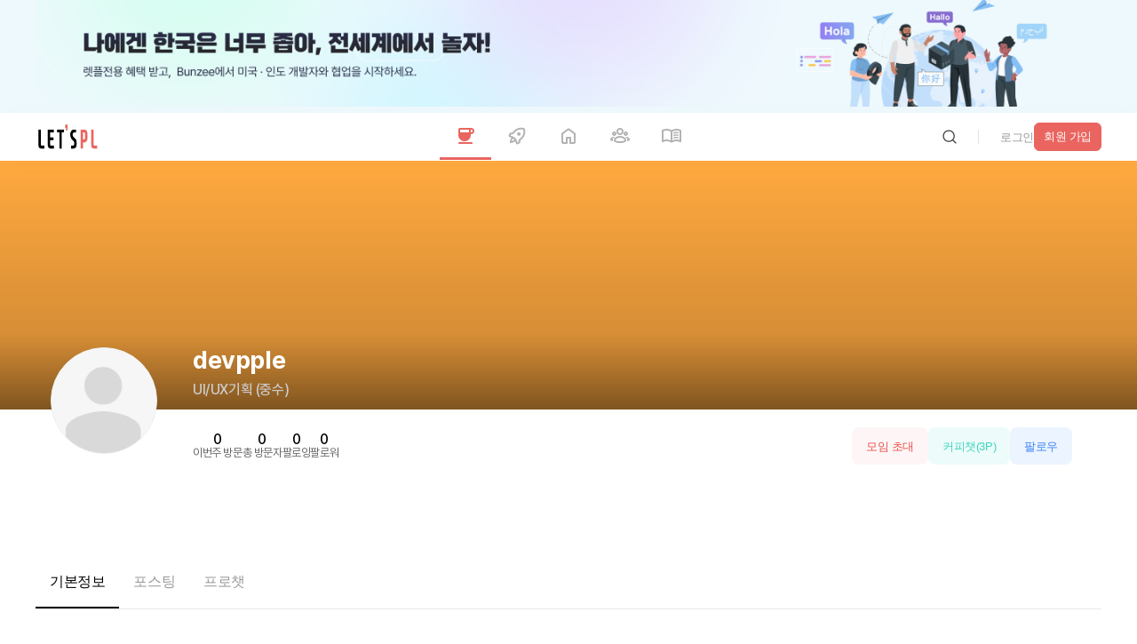

--- FILE ---
content_type: text/html; charset=utf-8
request_url: https://letspl.me/people/devpple
body_size: 51848
content:
<!DOCTYPE html><html lang="ko"><head><title>프로필 │ devpple님과 같이 협업(프로젝트, 스터디, 팀빌딩,부트캠프)과 커피챗 상담을 시작해보세요!</title><meta charSet="utf-8"/><meta name="viewport" content="width=device-width, initial-scale=1, maximum-scale=1.0, user-scalable=no"/><meta name="robots" content="max-image-preview:large"/><meta name="googlebot" content="index,follow"/><meta name="description" content="devpple님의 프로필 | 기획,UI/UX기획,,중수"/><meta name="keywords" content="devpple,프로젝트,커피챗,이력서,취업,부트캠프 ,커리어,진로,창업,스타트업,사이드프로젝트,크라우드리쿠르팅,회고,스터디,팀빌딩,디지털노마드,협업,이직,N잡,프로그래머,마케터,UIUX,디자이너,기획,UI/UX기획,중수,온,오프라인 모두 가능 ,주중,주말 가능시간대 미정,장소 미정,,엔터테인먼트,뉴스&amp;정보,금융&amp;핀테크,부동산&amp;인테리어,교육&amp;HR"/><meta name="google-site-verification" content="COWGHBCmS5k58kXnTrg_2V6Y4mYtecKlsWmQAGNtI-M"/><meta property="og:image" content="https://letspl.me/assets/images/prof-no-img.png"/><meta property="og:url" content="https://letspl.me/people/devpple"/><meta property="og:title" content="프로필 │ devpple님과 같이 협업(프로젝트, 스터디, 팀빌딩,부트캠프)과 커피챗 상담을 시작해보세요"/><meta property="og:description" content="devpple님의 프로필 | 기획,UI/UX기획,중수"/><meta name="twitter:card" content="summary"/><meta name="twitter:site" content="@SF34_Inc"/><meta name="generator" content="letspl"/><meta name="letspl:subdomain" content="people"/><meta property="article:author" content="devpple"/><link rel="canonical" href="https://letspl.me/people/devpple"/><link rel="manifest" href="/manifest.json"/><link rel="shortcut icon" href="/favicon.ico"/><link rel="apple-touch-icon" href="https://d1s1r4xme959x6.cloudfront.net/images/icon/logo_152x152.webp"/><link rel="apple-touch-startup-image" media="(device-width: 375px) and (device-height: 812px) and (-webkit-device-pixel-ratio: 3)" href="https://d1s1r4xme959x6.cloudfront.net/images/splashscreen/iphonex_splash.png"/><link rel="apple-touch-startup-image" media="(device-width: 375px) and (device-height: 667px) and (-webkit-device-pixel-ratio: 2)" href="https://d1s1r4xme959x6.cloudfront.net/images/splashscreen/iphone6_splash.png"/><link rel="apple-touch-startup-image" media="(device-width: 414px) and (device-height: 736px) and (-webkit-device-pixel-ratio: 3)" href="https://d1s1r4xme959x6.cloudfront.net/images/splashscreen/iphoneplus_splash.png"/><link rel="apple-touch-startup-image" media="(device-width: 320px) and (device-height: 568px) and (-webkit-device-pixel-ratio: 2)" href="https://d1s1r4xme959x6.cloudfront.net/images/splashscreen/iphone5_splash.png"/><link rel="apple-touch-startup-image" media="(device-width: 768px) and (device-height: 1024px) and (-webkit-device-pixel-ratio: 2)" href="https://d1s1r4xme959x6.cloudfront.net/images/splashscreen/ipad_splash.png"/><link rel="apple-touch-startup-image" media="(device-width: 834px) and (device-height: 1112px) and (-webkit-device-pixel-ratio: 2)" href="https://d1s1r4xme959x6.cloudfront.net/images/splashscreen/ipadpro1_splash.png"/><link rel="apple-touch-startup-image" media="(device-width: 1024px) and (device-height: 1366px) and (-webkit-device-pixel-ratio: 2)" href="https://d1s1r4xme959x6.cloudfront.net/images/splashscreen/ipadpro2_splash.png"/><meta name="mobile-web-app-capable" content="yes"/><meta name="apple-mobile-web-app-status-bar-style" content="black"/><meta name="apple-mobile-web-app-title" content="렛플"/><meta name="theme-color" content="#ea6560"/><meta name="next-head-count" content="32"/><link rel="preload" href="/_next/static/media/f17a53aa0590e644-s.p.woff" as="font" type="font/woff" crossorigin="anonymous" data-next-font="size-adjust"/><link rel="preload" href="/_next/static/media/5e8f67e57023749c-s.p.woff" as="font" type="font/woff" crossorigin="anonymous" data-next-font="size-adjust"/><link rel="preload" href="/_next/static/media/4877192cd5515212-s.p.woff" as="font" type="font/woff" crossorigin="anonymous" data-next-font="size-adjust"/><link rel="preload" href="/_next/static/media/78df9e04dd358ae4-s.p.woff" as="font" type="font/woff" crossorigin="anonymous" data-next-font="size-adjust"/><link rel="preload" href="/_next/static/media/a963592cbe26c116-s.p.woff" as="font" type="font/woff" crossorigin="anonymous" data-next-font="size-adjust"/><link rel="preload" href="/_next/static/media/55b46aeaa15ab587-s.p.woff" as="font" type="font/woff" crossorigin="anonymous" data-next-font="size-adjust"/><link rel="preload" href="/_next/static/media/2c1ad0e1c1e2bcc1-s.p.woff" as="font" type="font/woff" crossorigin="anonymous" data-next-font="size-adjust"/><link rel="preload" href="/_next/static/css/acb24ca18a3daff2.css" as="style"/><link rel="stylesheet" href="/_next/static/css/acb24ca18a3daff2.css" data-n-g=""/><link rel="preload" href="/_next/static/css/77b96e8ba3952b2a.css" as="style"/><link rel="stylesheet" href="/_next/static/css/77b96e8ba3952b2a.css" data-n-p=""/><link rel="preload" href="/_next/static/css/0a3c1f1b1b6db8fc.css" as="style"/><link rel="stylesheet" href="/_next/static/css/0a3c1f1b1b6db8fc.css" data-n-p=""/><link rel="preload" href="/_next/static/css/32cc3c50dd1c347a.css" as="style"/><link rel="stylesheet" href="/_next/static/css/32cc3c50dd1c347a.css" data-n-p=""/><link rel="preload" href="/_next/static/css/0338dffc800e9f0b.css" as="style"/><link rel="stylesheet" href="/_next/static/css/0338dffc800e9f0b.css" data-n-p=""/><link rel="preload" href="/_next/static/css/7848ad87cfb659ce.css" as="style"/><link rel="stylesheet" href="/_next/static/css/7848ad87cfb659ce.css" data-n-p=""/><link rel="preload" href="/_next/static/css/9c153a6a3f4508b9.css" as="style"/><link rel="stylesheet" href="/_next/static/css/9c153a6a3f4508b9.css" data-n-p=""/><link rel="preload" href="/_next/static/css/648e8ec83c7b251b.css" as="style"/><link rel="stylesheet" href="/_next/static/css/648e8ec83c7b251b.css" data-n-p=""/><link rel="preload" href="/_next/static/css/80c70a6ffeea5391.css" as="style"/><link rel="stylesheet" href="/_next/static/css/80c70a6ffeea5391.css" data-n-p=""/><noscript data-n-css=""></noscript><script defer="" nomodule="" src="/_next/static/chunks/polyfills-42372ed130431b0a.js"></script><script id="naver-ad" src="//wcs.naver.net/wcslog.js" type="text/javascript" defer="" data-nscript="beforeInteractive"></script><script defer="" src="/_next/static/chunks/7542.d478fb4b30d22182.js"></script><script src="/_next/static/chunks/webpack-9bbe2c4945486602.js" defer=""></script><script src="/_next/static/chunks/framework-b0ec748c7a4c483a.js" defer=""></script><script src="/_next/static/chunks/main-d809c40202168830.js" defer=""></script><script src="/_next/static/chunks/pages/_app-bc30d398ca05675a.js" defer=""></script><script src="/_next/static/chunks/5518-cb172ee993966bcf.js" defer=""></script><script src="/_next/static/chunks/6057-d9cfb0265b779430.js" defer=""></script><script src="/_next/static/chunks/9669-83d396dda0e2a3f0.js" defer=""></script><script src="/_next/static/chunks/5519-e745034a78a374fb.js" defer=""></script><script src="/_next/static/chunks/3951-2a6bf6e05af77980.js" defer=""></script><script src="/_next/static/chunks/1914-b8c4b59ed8abc7dc.js" defer=""></script><script src="/_next/static/chunks/7735-362c93171b4a576e.js" defer=""></script><script src="/_next/static/chunks/3050-f12d27151fcc309d.js" defer=""></script><script src="/_next/static/chunks/6011-7e399ce8d98d937f.js" defer=""></script><script src="/_next/static/chunks/7341-16b67d2c0df08499.js" defer=""></script><script src="/_next/static/chunks/3775-a3eeb0dafae5b9a5.js" defer=""></script><script src="/_next/static/chunks/2758-64fbe2af85cf133b.js" defer=""></script><script src="/_next/static/chunks/6869-e4aa03ef87aa36a0.js" defer=""></script><script src="/_next/static/chunks/8183-7ddca2301fce23c8.js" defer=""></script><script src="/_next/static/chunks/7461-6c7ffef0173ff8c9.js" defer=""></script><script src="/_next/static/chunks/1535-52166947e0a6e4ad.js" defer=""></script><script src="/_next/static/chunks/1562-b4cd979be46b2c54.js" defer=""></script><script src="/_next/static/chunks/9409-fb680ce401beb0c6.js" defer=""></script><script src="/_next/static/chunks/4265-5c5616ed17c26740.js" defer=""></script><script src="/_next/static/chunks/4215-433849f02a9918ac.js" defer=""></script><script src="/_next/static/chunks/648-501d3a6bb06e1b39.js" defer=""></script><script src="/_next/static/chunks/9269-31b46babddba6b7c.js" defer=""></script><script src="/_next/static/chunks/pages/people/%5Bnickname%5D-8cdb6d590861d07b.js" defer=""></script><script src="/_next/static/mq7HkxQMoTayyc5_kVtdX/_buildManifest.js" defer=""></script><script src="/_next/static/mq7HkxQMoTayyc5_kVtdX/_ssgManifest.js" defer=""></script><style id="__jsx-3876675628">html{font-family:'__LocalFont_dc6045', '__LocalFont_Fallback_dc6045'}</style></head><body><div id="__next"><div class="other_bannerPc__UBmK3"><a href="https://bunzee.ai?utm_source=banner&amp;utm_medium=letspl&amp;utm_campaign=top_banner" target="_blank" rel="noopener"><img src="https://d1s1r4xme959x6.cloudfront.net/images/bunzee_open.png" alt="go_bunzee" width="1200" height="120"/></a></div><header class="header_header__LYalR"><nav class="header_nav__89brL"><img src="https://d1s1r4xme959x6.cloudfront.net/images/iclogo.png" alt="letspl_logo" class="header_navImg__T4ucN" loading="lazy"/><ul class="header_navBar__HHHw3"><li><a class="active" href="/people"><img class="header_navIcon__ux_Og" src="/assets/images/nav/ic-nav-coffee.svg" alt="cofeechat"/><img class="header_navIconActive__mM9Cz" src="/assets/images/nav/ic-nav-coffee-active.svg" alt="cofeechat"/><span>coffeechat</span></a></li><li><a class="" href="/release"><img class="header_navIcon__ux_Og" src="/assets/images/nav/ic-nav-booth.svg" alt="release"/><img class="header_navIconActive__mM9Cz" src="/assets/images/nav/ic-nav-booth-active.svg" alt="출시"/><span>release</span></a></li><li><a class="" href="/"><img class="header_navIcon__ux_Og" src="/assets/images/nav/ic-nav-lounge.svg" alt="라운지"/><img class="header_navIconActive__mM9Cz" src="/assets/images/nav/ic-nav-lounge-active.svg" alt="home"/><span>home</span></a></li><li><a class="" href="/project"><img class="header_navIcon__ux_Og" src="/assets/images/nav/ic-nav-project.svg" alt="project"/><img class="header_navIconActive__mM9Cz" src="/assets/images/nav/ic-nav-project-active.svg" alt="project"/><span>meeting</span></a></li><li><a class="" href="/quest"><img class="header_navIcon__ux_Og" src="/assets/images/nav/ic-nav-magazine.svg" alt="매거진"/><img class="header_navIconActive__mM9Cz" src="/assets/images/nav/ic-nav-magazine-active.svg" alt="매거진"/><span>magazine</span></a></li></ul><div class="header_login__WCiav"><div class="header_loginLogout__NzYm7"><div class="header_loginBtnwrapper__YUPRM"><div><button class="button_button__5Uw4Q     "><img class="" src="/assets/images/ic-search.svg" alt="버튼"/></button></div></div><i class="header_loginDivider__W5rqR"></i><div class="header_loginJoinwrap__s_QgF"><div class="header_loginJointxtbtn__cSA3i"><button class="button_button__5Uw4Q     "><span class="">login</span></button></div><div class="header_loginJoinsquarebtn__H9vLt"><button class="button_button__5Uw4Q button_square__cHdUO    "><span class="">signup</span></button></div></div><div class="header_loginJoinmobile__n54yL"><a><img loading="lazy" src="/assets/images/ic-login.svg" alt="login"/></a></div></div></div></nav></header><h1 class="other_seo__Cv9n3">devpple님의 프로필</h1><div class="profile_layoutprofile__cGnGd"><div><div class="profile_profileheader__P_kBl"><div class="profile_profileheaderBg__bkDg3"><div class="profile_profileheaderSetting__dwucC"></div><div class="profile_profileheaderBgsunset__kUeTM"></div></div><div class="profile_profileheaderWrapper__4z8io"><div class="profile_profileheaderPicwrapper__EwzfG"><div class="profile_profileheaderPic__nznpX"><img class="profile_profileheaderPicimg__ITVaC" src="https://letspl.me/assets/images/prof-no-img.png" alt="devpple"/></div></div><div class="profile_profileheaderUserwrapper__ys8RB"><h2 class="profile_profileheaderUserid__OFAoA">devpple</h2><span class="profile_profileheaderUsertype__pnM3F"><span class="profile_profileheaderUsercategory__pGxIJ">UI/UX기획<!-- --> (<!-- -->중수<!-- -->)</span></span><div class="profile_profileheaderStats__ToJ3B"><div class="profile_profileheaderStatsitems__Cj6eE"><dt>weekly_vistor</dt><dd>0</dd></div><div class="profile_profileheaderStatsitems__Cj6eE"><dt>total_visitor</dt><dd>0</dd></div><div class="profile_profileheaderStatsitems__Cj6eE"><dt>following</dt><dd>0</dd></div><div class="profile_profileheaderStatsitems__Cj6eE"><dt>follower</dt><dd>0</dd></div></div><p class="profile_profileheaderDes__ltysh"></p></div><div class="profile_profileheaderUserbtn__cSZZH"><button class="profile_profileBtnredlight__OsLzT"><span>invite_project</span></button><button class="profile_profileBtngreen__jq45P"><span>coffeechat<!-- -->(<!-- -->3<!-- -->P)</span></button><button class="profile_profileBtnfollow__ftJjL"><span>follow</span></button></div></div></div></div><div class="layout_gap5xl__IMJYl"></div><div class="profile_menutab__aJkVT"><button class="profile_menutabButtonactive__34WQd"><span>basic_info</span></button><button class="profile_menutabButton__we9dv"><span>posting</span></button><button class="profile_menutabButton__we9dv"><span>prochat</span></button></div><div class="layout_gap3xl__l6eaL"></div><div class="profile_layoutprofileNormalinfo__U_sVp"><div class="profile_layoutprofileNormalleft__TL0ot"><div class="profile_box__DNFLS"><div class="profile_boxTitle__mlH7A"><h3>network</h3><div class="profile_boxFollow__SMzeo"><button class="profile_profileBtnfollow__ftJjL"><span>follow</span></button></div></div><div class="profile_tab__EVgVE"><button class="profile_tabBtnactive__qjupM"><img src="/assets/images/ic-grinning-face-3d-20.png" alt="follower"/><span class="profile_tabBtnactiveTit__YEjd9">follower</span><span class="profile_tabBtnactiveNum__pltql">0</span></button><button class="profile_tabBtn__PW2Jc"><img src="/assets/images/replyemoji/ic-like-3d-20.png" alt="following"/><span class="profile_tabBtnTit__Iublo">following</span><span class="profile_tabBtnNum__UuvuK">0</span></button><button class="profile_tabBtn__PW2Jc"><img src="/assets/images/replyemoji/ic-partying-face-3d-20.png" alt="coworker"/><span class="profile_tabBtnTit__Iublo">coworker</span><span class="profile_tabBtnNum__UuvuK">0</span></button><button class="profile_tabBtn__PW2Jc"><img src="/assets/images/ic-project-3d-16.png" alt="meeting"/><span class="profile_tabBtnTit__Iublo">meeting</span><span class="profile_tabBtnNum__UuvuK">0</span></button><button class="profile_tabBtn__PW2Jc"><img src="/assets/images/ic-bookmark-3d-16.png" alt="booth"/><span class="profile_tabBtnTit__Iublo">booth</span><span class="profile_tabBtnNum__UuvuK">0</span></button></div><div class="profile_boxNetworkwrap__c5d6D"><div class="profile_profileempty__hiJH9"><p class="profile_profileemptytxt__Y7ufS">no_follower</p></div></div></div><div class="layout_gapXl__fEYjo"></div><div class="profile_box__DNFLS"><div class="profile_boxTitle__mlH7A"><h3>status</h3></div><div class="profile_profileempty__hiJH9"><p class="profile_profileemptytxt__Y7ufS">no_status_now</p></div><div class="layout_gap3xl__l6eaL"></div><div class="profile_boxStatusfold__VK6uq"></div></div><div class="layout_gapXl__fEYjo"></div><div class="profile_box__DNFLS"><div class="profile_boxTitle__mlH7A"><h3>recent_activity</h3></div><div class="profile_tab__EVgVE"><button class="profile_tabBtnactive__qjupM"><img src="/assets/images/ic-grinning-face-3d-20.png" alt="posting"/><span class="profile_tabBtnactiveTit__YEjd9">posting</span><span class="profile_tabBtnactiveNum__pltql">0</span></button><button class="profile_tabBtn__PW2Jc"><img src="/assets/images/ic-Envelope-3d.png" alt="reply"/><span class="profile_tabBtnTit__Iublo">reply</span><span class="profile_tabBtnNum__UuvuK">0</span></button><button class="profile_tabBtn__PW2Jc"><img src="/assets/images/replyemoji/ic-like-3d-20.png" alt="reaction"/><span class="profile_tabBtnTit__Iublo">reaction</span><span class="profile_tabBtnNum__UuvuK">0</span></button><button class="profile_tabBtn__PW2Jc"><img src="/assets/images/replyemoji/ic-partying-face-3d-20.png" alt="meeting"/><span class="profile_tabBtnTit__Iublo">meeting</span><span class="profile_tabBtnNum__UuvuK">0</span></button><button class="profile_tabBtn__PW2Jc"><img src="/assets/images/ic-bookmark-3d-16.png" alt="booth"/><span class="profile_tabBtnTit__Iublo">booth</span><span class="profile_tabBtnNum__UuvuK">0</span></button></div><div class="profile_profileempty__hiJH9"><p class="profile_profileemptytxt__Y7ufS">no_recent_posting</p></div></div><div class="layout_gapXl__fEYjo"></div><div class="profile_box__DNFLS"><div class="profile_boxTitle__mlH7A"><h3>favorite_info</h3></div><div class="profile_profilenormalinfo__tytNt"><div class="profile_profilenormalinfoRed__MbZw9"><span>projectLocation1String.00</span></div><div class="profile_profilenormalinfoPurple__XcLDN"><span>projectLocation3String.KR00</span></div><div class="profile_profilenormalinfoGreen__OtIuY"><span>timeString.00<!-- -->timeDetailString.00</span></div><div class="profile_profilenormalinfoBlue__zlSYM"><span>엔터테인먼트, <!-- -->뉴스&amp;정보, <!-- -->금융&amp;핀테크, <!-- -->부동산&amp;인테리어, <!-- -->교육&amp;HR</span></div></div></div><div class="layout_gapXl__fEYjo"></div><div class="profile_box__DNFLS"><div class="profile_boxTitle__mlH7A"><h3>career_info</h3></div><div class="profile_profileempty__hiJH9"><p class="profile_profileemptytxt__Y7ufS">no_career_now</p></div></div><div class="layout_gapXl__fEYjo"></div><div class="profile_box__DNFLS"><div class="profile_boxTitle__mlH7A"><h3>skill_title</h3></div><div class="profile_profileempty__hiJH9"><p class="profile_profileemptytxt__Y7ufS">no_skill_now</p></div></div><div class="layout_gapXl__fEYjo"></div><div class="profile_box__DNFLS"><div class="profile_boxTitle__mlH7A"><h3>portfolio</h3></div><div class="profile_profileempty__hiJH9"><p class="profile_profileemptytxt__Y7ufS">no_portfolio_now</p></div></div><div class="layout_gapXl__fEYjo"></div><div class="profile_box__DNFLS"><div class="profile_boxTitle__mlH7A"><h3>review_by_others</h3></div><div class="profile_tab__EVgVE"><button class="profile_tabBtnactive__qjupM"><img src="/assets/images/ic-grinning-face-3d-20.png" alt="coffeechat"/><span class="profile_tabBtnactiveTit__YEjd9">coffeechat</span><span class="profile_tabBtnactiveNum__pltql">0</span></button><button class="profile_tabBtn__PW2Jc"><img src="/assets/images/replyemoji/ic-like-3d-20.png" alt="project"/><span class="profile_tabBtnTit__Iublo">project</span><span class="profile_tabBtnNum__UuvuK">0</span></button><button class="profile_tabBtn__PW2Jc"><img src="/assets/images/replyemoji/ic-like-3d-20.png" alt="prochat"/><span class="profile_tabBtnTit__Iublo">prochat</span><span class="profile_tabBtnNum__UuvuK">0</span></button></div><div class="profile_profileempty__hiJH9"><p class="profile_profileemptytxt__Y7ufS">no_review_yet</p></div></div><div class="layout_gap7xl__KE9TD"></div></div><div class="profile_layoutprofileNormalright__s_bDD"><div class="profile_boxNormalright__Mj0jP"><span class="profile_boxNormalrightTit__JZqVY">for_you_project</span><div class="profile_boxNormalrightListside__zTZl2"></div></div><div class="layout_gapXl__fEYjo"></div><div class="profile_boxNormalright__Mj0jP"><span class="profile_boxNormalrightTit__JZqVY">simliar_profile</span><div class="profile_boxNormalrightLetspler__UZ1_t"></div></div><div class="layout_gap7xl__KE9TD"></div></div></div></div><div class="footer_footer__jRdP_"><div class="footer_footerContent__mgezo"><div class="footer_footerTop__F9_N0"><div class="footer_footerTopLeft__ZTO34"><div class="footer_footerTopLeftLogowrap__StTVx"><a><img blurDataURL="[data-uri]" placeholder="blur" loading="lazy" src="https://d1s1r4xme959x6.cloudfront.net/images/iclogo.png" alt="logo 로고" class="logo"/></a></div><ul><li><span>link_kakao</span><a href="https://pf.kakao.com/_xhPHfxb" rel="noopener noreferrer" target="_blank">link_kakao_url</a></li><li><span>link_operator</span><a href="https://letspl.me/people/렛플운영자" target="_self">link_operator_url</a></li><li><span>link_invest</span><a href="mailto:help@lespl.me">help@letspl.me</a></li><li><span>link_ad_url</span><a>link_ad</a></li></ul></div><nav class="footer_footerTopRight__dM9g8"><ul><li class="footer_footerTopRightTitle__vCW_z">link_shortcut</li><li><a href="/people">coffeechat</a></li><li><a href="/release">release</a></li><li><a href="/project">home</a></li><li><a href="/">meeting</a></li><li><a href="/quest">magazine</a></li></ul><ul><li class="footer_footerTopRightTitle__vCW_z">how_to_use</li><li><a href="/common/notice">page_notice</a></li><li><a href="/common/faq">page_faq</a></li></ul><ul><li class="footer_footerTopRightTitle__vCW_z">related_service</li><li><a href="https://bunzee.ai" target="_blank" rel="noopener noreferrer">bunzee</a></li><li><a href="https://www.instagram.com/letspl_insta/" target="_blank" rel="noopener noreferrer">instagram</a></li><li><a href="https://x.com/@SF34_Inc" target="_blank" rel="noopener noreferrer">x</a></li><li><a href="https://www.linkedin.com/company/sf34-inc/" target="_blank" rel="noopener noreferrer">linkedin</a></li><li><a href="https://www.facebook.com/profile.php?id=61563027445909" target="_blank" rel="noopener noreferrer">facebook</a></li><li><a href="https://www.youtube.com/@LETSPL-OFFICIAL/shorts" target="_blank" rel="noopener noreferrer">youtube</a></li></ul><ul><li class="footer_footerTopRightTitle__vCW_z">link_tos</li><li><a href="/tnc/service_policy">link_tos</a></li><li><a href="/tnc/privacy_policy">link_privacy</a></li><li><a href="/tnc/payment_policy">link_payment</a></li><li><a href="/tnc/refund_policy">link_refund</a></li></ul></nav></div></div><div class="footer_footerBottom__8a3zp"><div class="footer_footerBottomWrapper__ws44z"><div class="footer_footerBottomLeft__grmov"><ul><li> <!-- -->business_name</li><li>business_ceo</li><li>business_regno</li><li><a href="https://www.ftft.go.kr/www/biz/bizCommView.do?key=5375&amp;apv_perm_no=2024320022530201584" target="_blank" rel="noopener noreferrer">business_comm</a></li><li><a href="https://naver.me/FoHNAxcA" target="_blank" rel="noopener noreferrer">business_address</a></li><li> <!-- -->business_privacy</li></ul><p>copyright</p><ul class="footer_footerBottomLeftMbwrap__tYB7a"><li><a href="/tnc/service_policy">link_tos</a></li><li><a href="/tnc/privacy_policy">link_privacy</a></li><li><a href="/tnc/payment_policy">link_payment</a></li><li><a href="/tnc/refund_policy">link_refund</a></li></ul></div><div><div><ul><li><a href="https://play.google.com/store/apps/details?id=org.letspl.awesomecrew" target="_blank" rel="noopener noreferrer"><img blurDataURL="[data-uri]" placeholder="blur" loading="lazy" src="/assets/images/googlePlayBadge.svg" alt="letspl_android_app 렛플 구글 플레이스토어" width="160" height="47"/></a></li><li><a href="https://apps.apple.com/kr/app/id1595017110" target="_blank" rel="noopener noreferrer"><img blurDataURL="[data-uri]" placeholder="blur" loading="lazy" src="/assets/images/appStoreBadge.svg" alt="letspl_ios_app 렛플 애플 앱스토어" width="160" height="53"/></a></li></ul></div></div></div></div></div> </div><script id="__NEXT_DATA__" type="application/json">{"props":{"isServer":true,"initialState":{"user_reducer":{"USER_LOGIN_ATTEMPT":false,"USER_LOGINED":false,"USER_LOGIN_TIME":null,"USER_PROFILE":{},"USER_REFRESH":{"isRefresh":false,"page":"/"},"LETSPL_CHAT_SOCKET":{},"LETSPL_CHAT_LIST":[],"LETSPL_CHAT_READY":false,"LETSPL_CHAT_OPEN":false,"LETSPL_CHAT_READ":[0],"LETSPL_VOICE_CHAT":{},"LETSPL_TO_DO":[],"LETSPL_TO_DO_OPEN":false,"LETSPL_BANNER_LIST":[],"LETSPL_AD_LIST":[],"LETSPL_QUEST_PROGRESS":{}}},"initialProps":{"pageProps":{"path":"/people/devpple","result":true,"profile_data":{"USER_NO":2623,"PRO_NO":null,"PRO_POINT":null,"USER_IMG_URL":"https://letspl.me/assets/images/prof-no-img.png","BACKGROUND_IMG_URL":null,"USER_NICKNAME":"devpple","LAST_LOGIN":1309,"USER_MAIN_FUNC":"02","USER_MAIN_FUNC_DETAIL":"0201","USER_MAIN_FUNC_LEVEL":"03","USER_MAIN_FUNC_YEAR":"00","USER_SUB_FUNC":"00","USER_SUB_FUNC_LEVEL":"00","USER_SUB_FUNC_DETAIL":"0000","USER_SUB_FUNC_YEAR":"00","USER_INTEREST":"08,11,13,14,17","USER_OFFLINE":"00","USER_LOCATION1":"KR00","USER_TIME_RANGE":"00","USER_TIME_RANGE_DETAIL":"00","USER_POINT_SETTING":3,"USER_COMMENT":null,"USER_DETAIL_COMMENT":null,"USER_PF_URL1":null,"USER_PF_URL2":null,"USER_PF_URL3":null,"USER_PF_URL4":null,"USER_PF_URL5":null,"MBTI":"0000","USER_SKILL":null,"CAREER_INITIAL":"00","USER_CAREER":null,"HAS_PHONE":"00","USER_PHONE":null,"USER_EMAIL":null,"USER_SOURCE":null,"CI_VERIFIED":"00","IS_OWNER":0,"USER_LIKE":null,"IS_LIKE":null,"USER_LEVEL":4,"REVIEW_COUNT":null,"USER_RESUME":null,"RESUME_PUBLIC":"00","GITHUB_TOKEN":null,"GITHUB_DATA":null,"DRIBBBLE_DATA":null,"FIGMA_DATA":null,"LINKED_DATA":null,"MEMBER_STATUS":null,"CURRENT_STATUS":"00"},"isServer":true,"locale":"ko","_nextI18Next":{"initialI18nStore":{"ko":{"common":{"403_error_body1":"적절한 접근권한을 가지고 계신다면 로그인 시 보여집니다","403_error_body2":"","403_error_title1":"죄송합니다. 현재 이 페이지를","403_error_title2":"접근하실 권한이 없습니다.","404_error_body1":"삭제되거나 없는 페이지입니다. 기타사항은","404_error_body2":"고객센터를 통해 문의해주시기 바랍니다","404_error_title1":"죄송합니다. 현재 페이지를","404_error_title2":"찾을 수 없습니다.","500_error_body1":"클라이언트 에러가 발생하였습니다","500_error_body2":"새로고침을 해주시고, 이후에도 동일하게 발생 시 고객센터를 통해 문의해주시기 바랍니다.","500_error_title1":"죄송합니다. 현재 알수없는 오류가","500_error_title2":"발생했습니다.","about_search_result":"{{name}}에 대한 검색 결과","accept":"수락","account_and_activity":"계정 및 활동","account_transfer":"이관하기","ad":"광고","add":"추가","additional":"외","addtional_info":"추가정보","after_login_see":"로그인 후 무료로 전체 내용 확인 가능합니다.","agreed":"동의","alarm":"알림","alarm_ad_email":"이메일 공고수신 동의","alarm_ad_sms":"SMS 광고수신","alarm_email":"알림 메일 수신 동의","alarm_email_guide":"렛플의 알림을 이메일로 받습니다.","alarm_list":"알림내역","alarm_setting":"알림 설정","all":"전체","all_gifticon":"전체 상품","all_member":"전 멤버","apply":"지원","apply_cancel":"신청취소","apply_completed":"신청완료","apply_confirmed":"참여확정","apply_date":"지원일","apply_filter":"필터 적용","apply_project":"모임 지원","apply_project_status":"모임 지원 현황","approve":"승인","archive":"저장소","ask":"문의하기","ask_agreed":"등록 시 이메일 정보가 (주)SF34에 제공됨을 동의한것으로 간주됩니다.","ask_help":"문의해주세요","assign_pic":"책임자선택","assign_pic_placeholder":"1명 이상의 멤버를 선택해주세요.","attach_file":"파일 첨부","attention":"렛플이 주목중","auth":"인증","auth_complete":"인증완료","auth_date":"인증 날짜","auth_kakao":"카카오로 인증","auth_naver":"네이버로 인증","auth_pass":"패스로 인증","auth_status":"인증 상태","auto_move":"자동이동","available":"사용가능","available_point":"사용 가능 포인트","back":"뒤로","bakery":"베이커리","bank_transfer":"계좌 이체","basic_info":"기본정보","belonging":"의","benefit":"혜택","birthday":"생년월일","blog_event":"블로그 이벤트","blog_event_desc1":"커피 받아가세요(~1.31","blog_event_desc2":"내 블로그에 렛플 소개하면","blog_event_desc3":"드려요","booking":"얘약","bookmark":"북마크","bootcamp":"부트캠프","booth":"부스","bracket_ad":"[광고]","bracket_booth":"[부스]","bracket_completed":"[발송완료]","bracket_etc":"[기타]","bracket_invest":"[투자]","bracket_magazine":"[매거진]","bracket_main_job":"[본캐]","bracket_newsletter":"[뉴스레터]","bracket_payment":"[결제]","bracket_prochat":"[프로챗]","bracket_project":"[모임]","bracket_rejected":"[거절]","bracket_review":"[평가]","bracket_screening":"[심사중]","bracket_social":"[소셜]","bracket_sub_job":"[부캐]","brand":"브랜드","build_project":"모임 만들기","business":"사업","business_address":"주소 : 서울 관악구 신림로 117 창업히어로3 404호","business_ceo":"대표 : 이성민","business_comm":"통신판매신고번호 : 제 2024-서울관악-1584호","business_info":"사업자 정보","business_name":"SF34(주식회사 에스에프써티포)","business_privacy":"개인정보책임자 : 최윤석","business_regno":"사업자등록번호 : 227-81-25304","cancel":"취소","career_document":"팀원의 경력증명서(건강보험/재학(재직)증명서/이력서 등)를 하나의 ZIP 파일로 제출해주세요. 😁","category":"분류","challenge":"챌린지","change_image":"이미지 변경","change_to_gifticon":"모은 포인트로 기프티콘으로 바꿔보세요","chat":"채팅","chat_review":"챗 리뷰","chat_review_guide":"{{name}}님은 어떠셨나요?","check":"확인","check_detail":"상세내용 확인이 가능합니다.","check_real":" QR로 진위여부를 확인할 수 있습니다.","cheer_up":"응원합니다","choice":"선택","choose_payment_method":"결제 방법을 선택해주세요","choose_payment_product":"결제 금액 선택을 선택해주세요","chosen":"선택되었습니다","click":"클릭","click_to_upload":"클릭해서 파일을 업로드해주세요.","clicked":"누르셨어요","close":"닫기","close_after":"후 종료","code":"코드","coffee":"커피","coffee_beverage":"커피/음료","coffeechat":"커피챗","common":"공통","complete":"완료","complete_project":"완료한 모임","conneting_others":"모임 또는 부스 연결","consensus":"동의여부","consulting":"상담","content":"내용","content_placeholder":"문의 내용을 입력해주세요.","copy":"복사하기","copy_clipboard":"클립보드 복사","copy_url":"URL 복사","copyright":"© with TEAM, LET'SPL","coworker":"동료","crawling":"크롤링","create":"생성","create_booth":"부스 만들기","credit_card":"신용카드","current":"현재","cvs":"편의점/마트","daily":"일간","date":"날짜","day":"일","del":"삭제","delay":"지연","design":"디자인","detail":"상세","detail_introduction":"상세 설명","develop":"개발","develop_period":"개발 기간","develop_retro":"개발 회고","develop_team":"개발팀 정보","disagreed":"미동의","distinction":"구분","do_interface":"연동하기","done":"했습니다","down":"하락","download":"다운로드","edit":"수정","edit_posting":"포스팅 수정","edit_prochat":"프로챗 수정","edting":"수정","elapsed":"경과","email":"이메일","email_placeholder":"연락받으실 이메일을 입력해주세요","email_title":"제목 작성","email_title_placeholder":"10자 이상으로 작성해주세요","empty_print":"빈칸으로 출력됩니다.","end":"종료","end_after":"","end_tody":"오늘 마감","etc":"기타","etc_support":"기타 지원","event":"이벤트","exact_career":"소개내용과 경험과 역랑이 일치해요","except_this":"이 외 ","expand":"더보기","extra_question":"요청 질문이외에도 추가 질문을 받아주셨어요","facebook":" 페이스북페이지","facebook_wanring":"페이스북 로그인은 25.5.31일자로 사용이 불가능합니다","faq":"자주하는 질문","faq_title":"LET'S ask","fast_feedback":"피드백이 빠릅니다","fastfood":"치킨/피자/버거","feedback":"피드백","feel_same":"공감합니다","female":"여","field":"분야","figma":"피그마","file_max_10mb":"파일(10MB 이하만)","filter":"필터","filter_detail":"필터 상세","fold":"접기","follow":"팔로우","follower":"팔로워","following":"팔로잉","free":"무료","free_coffee_chat":"커피챗(무료)","friday":"금","from_acquired":"{{number}}년 취득","from_join":"{{date}}부터 참여중","gender":"성별","get_point":" 누르면 포인트 : {{date}}까지","gift_card":"상품권","gift_price":"상품 포인트","gifticon":"기프티콘","github":"깃허브","giveup":"포기","go_application":"신청서 가기","go_booth":"부스 가기","go_chat":"대화창 열기","go_detail":"상세보기","go_guide":"가이드가기","go_magazine":"매거진 가기","go_main":"첫 화면으로","go_opponent":"상대 프로필 가기","go_posting":"포스팅 가기","go_prochat":"프로챗 가기","go_profile":"프로필 가기","go_project":"모임 가기","go_request_booth":"부스 생성페이지 가기","go_resume":"이력서 보기","go_review":"리뷰하기","go_sercret":"비밀노트 가기","go_work":"할일 보기","has_career":"경력보유여부","has_other_job":"본인의 주 직군 외 서브 직군이 있나요","has_proposal_history":"개 있습니다","have_other_alarm":"건의 메시지가 있습니다.","health_insurance":"건강보험","here":"여기로","home":"홈","hour":"시","how":"방법","how_about_coworker":"{{name1}}에 참여중인 {{name2}}님은 어떠셨나요?","how_to_use":"이용안내","image":"이미지","image_format_guide":"업로드 가능한 확장자는 jpg/jpeg, png, gif, svg 입니다.","image_max_5":"최대 5개","image_rec_guide":"가로/세로의 비율이 1:1을 맞춰 주세요.","image_upload_730":"사진 업로드(7:30)","in_charge":"담당 중","in_detail":"자세히","industry":"산업","info":"정보","info_agree":" 예(제공동의)","info_given_to_kt":"제 3자(KT)에 대한 정보제공 동의","info_reject":" 아니오(제공거절)","initialize":"초기화","input_detail_placeholder":"상세내용을 입력해주세요","input_only":"입력칸만","input_url_placeholder":"URL을 입력해주세요","inside_only_resume":"외부에 공유할 수 없는 문서입니다.","instagram":"인스타그램","interest":"관심분야","interface":"연동","interface_completed":"연동완료","interface_figma":"피그마 연동","interface_github":"깃허브 연동","interface_linkedin":"링크드인 연동","intro_self":"자기 소개","introduce":"소개","invest":"투자","invisible":"비노출","invitation":"초대","invite_project":"모임 초대","invited_booth":"초대받은 부스","issue":"발행","item":"항목","item_detail_category":"아이디어 상세분류","item_introduction":"아이템 소개","item_value":"아이템 핵심가치 제안","jira_bot":"JIRA 봇","job":"직무","recruiting_job":"모집 직무","join":"참여","join_date":"참여일","leader":"리더","leader_included__member":"(리더 포함 총 인원 {{number}}명 )","left_point":"부족/잔여 포인트","letspler":"렛플인","like":"좋아요","view":"조회","like_coworking":"같이 프로젝트 하고 싶어요","like_it":"좋아요","link":"연동","link_ad":"매체소개서 다운로드","link_ad_url":"광고 문의","link_affiliate":"제휴 및 문의","link_app":"앱 다운로드","link_email":"이메일 문의","link_email_url":"운영자 상담","link_faq":"FAQ","link_invest":"투자플랫폼 문의","link_kakao":"카톡 문의","link_kakao_url":"카톡 링크","link_notice":"공지사항","link_operator":"운영자 상담","link_operator_url":"렛플 운영자 바로가기","link_payment":"전자금융거래약관","link_posting":"포스팅 연결","link_privacy":"개인정보취급방침","link_refund":"결제/환불약관","global_service":"글로벌서비스","bunzee":"Global Bunzee AI","link_shortcut":"바로가기","link_tos":"서비스 이용약관","linkedin":" 링크드인","list":"목록","loading":"로딩중","location":"지역","login":"로그인","login_apple":"애플 계정으로 로그인","login_google":"구글 계정으로 로그인","login_kakao":"카카오 계정으로 로그인","login_naver":"네이버 아이디로 로그인","logout":"로그아웃","magazine":"매거진","main_job":"본캐","main_job_setting":"본캐 설정","major_name":"전공(과)","degree_name":"학위상태","age":"나이","make_resume":"이력서 만들기","male":"남","manage_todo":"할일 관리","management":"관리","mass_invitation1":"초대장 대량 발송(최대 50명)","mass_invitation2":"초대장 대량 발송","mass_invitation2_guide":"관심분야와 서비스 카테고리가 동일한 렛플인에게 알림메시지를 발신합니다.(구독/지지자 제외)","mass_invitation2_warning":"(1인당 렛플력 50 소모됩니다)","max":"최대","max_10":"최대 10개","max_100character":"최대 100자까지 작성가능합니다","max_200character":"최대 200자까지 작성가능합니다","max_250character_placeholder":"250자 내로 작성해주세요","max_5":"최대 5개","max_500character":"최대 500자까지 작성가능합니다","max_500character_placeholder":"500자 내로 작성해주세요","max_50character":"최대 50자까지 작성가능합니다","mbti":"MBTI","meeting":"모임","meeting_status":"모임 상태","member":"멤버","milestone":"목표","milstone_card":"목표 첨부","milstone_open":"목표 일정 공개","minimum_10character":"최소 10자이상 써주세요","minute":"분","monday":"월","month":"월","monthly":"월간","more":"더보기","movie":"영화","my_booth":"내 부스","my_interest":"내 관심분야(최대 5개)","my_meeting":"내 모임","my_point":"내 포인트","my_profile":"내 프로필","my_sub_title":"마이페이지","my_title":"About'Me","need_auth":"인증필요","need_help":"상담이 필요하신가요?","need_login":"로그인 필요","need_real_name_auth":"실명인증완료","network":"네트워크","networking":"네트워킹","never_insulting":"욕설이나 비난 등 상처될 수 있는 말은 지양해주세요.(10자 이상 적어주세요)","new_alarm":"신규 알림","new_notice":"신규 알림","news":"news","next":"다음","next_article":"다음글","nice_tip":"실제 도움이 될 만한 꿀팁을 알려주셨어요","nice_to_meet":"반가워요","nickname":"닉네임","nickname_placeholder":"사용하실 닉네임을 입력해주세요","nickname_warning1":"사용할 수 있습니다. 좋은 선택이예요!","nickname_warning2":"이미 사용하고 있습니다","nickname_warning3":"10자 이상은 사용이 불가능합니다","nickname_warning4":"닉네임을 세 글자 이상 적어주세요","nickname_warning5":"닉네임에 특수문자는 사용이 불가능합니다","no":"아니오","no_alarm":"알림 내용이 없습니다.","no_applicant":"지원자가 아직 없습니다","no_apply_project":"지원한 모임이 없습니다","no_booth":"현재 부스가 없습니다.","no_chat":"현재 진행중인 대화가 없습니다.","no_contents":"게시물이 없습니다.","no_coworker":"동료가 없습니다","no_end_due":"종료 기한 없음","no_follower":"팔로워가 없습니다","no_following":"팔로잉하는 유저가 없습니다","no_following_booth":"아직 팔로우중인 부스가 없습니다.","no_following_people":"아직 팔로우중인 렛플인이 없습니다.","no_following_project":"아직 팔로우중인 모임이 없습니다.","no_info":"정보없음","no_input":"미입력","no_interest_info":"관심분야 없음","no_left_todo":"밀린 할일이 없습니다. 멋져요👍","no_like_magazine":"아직 북마크한 매거진이 없습니다.","no_more_input":"더 이상 입력할 수 없습니다","no_news_yet":"아직 새로운 소식이 없습니다","no_next_article":"다음글이 없습니다","no_nickname":"해당하는 닉네임이 없습니다","no_number":"번호 없음","no_payment":"충전 내역이 없습니다","no_popular_keyword":"인기 검색어가 없습니다","no_posting_yet":"아직 작성된 포스팅이 없습니다.","no_power":"부여 내역이 없습니다","no_prev_article":"이전글이 없습니다.","no_progress":"아직 진행내역이 없습니다.","no_project":"모임이 없습니다.","no_recent_keyword":"최근 검색어가 없습니다","no_role_yet":"아직 담당하는 역할이 없습니다.","no_search_result":"검색 결과가 없습니다. ","no_send_history":"30일내 발송 이력이 없습니다","no_text":"내용이 없습니다","no_word_coffeecaht":"말로만 커피챗 NO","non_public":"공개불가","none":"없음","not_auth":"미인증","not_chosen":"미선택","not_email":"이메일 형식이 아닙니다","not_exist":"이(가) 없습니다","not_interfaced":"미연동 상태입니다.","not_started":"미시작","note":"비고","notice_title":"LET'S KNOW","now":"지금","nth_career":"년차","nth_week":"주차","number_count":"번","official_email":"공식 이메일","official_website":"공식 웹페이지","omg":"헉!","on_time":"정시에 문제없이 시작했어요","ongoing":"진행 중","ongoing_booth":"진행중인 부스","ongoing_project":"진행중인 모임","open":"열기","operator_name":"렛플운영자","operator_request_edit":"문서에 대한 수정을 요청했습니다.","option":"선택","others":"그 외","page_faq":"FAQ","page_notice":"공지사항","page_project":"모임","payment":"결제","payment_total":"총 결제 포인트","people":"렛플인","people_count":"명","people_pro_title":"커리어 걱정! 인증된 프로에게 물어봐","people_search_title":"프로필 검색, 동료를 찾아보세요","per_people":"1명당","period":"기간","phone":"전화번호","phone_number":"휴대폰번호","phone_verification":"휴대폰 인증","pic":"담당자","plan":"기획","planning":"기획 중","please_upload_image":"이미지를 업로드해주세요","point":"포인트","point_and_level":"포인트/LV","point_shortage":"포인트 잔액 부족","point_usage_limit":"상점에서 사용 가능한 포인트는 결제가 아닌 이벤트로 받은 포인트로 한정됩니다.","pointing_else":"@으로 상대방 지정이 가능/이미지 복붙 가능","popular_keyword":"인기 검색어","portfolio":"포트폴리오","posting":"포스팅","pouplar_gifticon":"실시간 인기 기프티콘","power":"렛플력","preferred_info":"선호 정보","preferred_location":"선호 지역","preferred_time":"선호 시간","prev":"이전","prev_article":"이전글","preview":"미리보기","preview_only_resume":"미리보기용 이력서입니다.","price":"가격","price_detail":"상품 상세","price_vat":"금액(VAT 포함)","pro":"프로","pro_chat":"프로챗","pro_info":"프로 정보","pro_leave_chat":"프로 {{name}}님이 대화방을 나가셨습니다.","pro_noshow":"프로 노쇼","pro_noshow_guide":"프로 {{name}}님의 노쇼로 대화방이 10분뒤에 종료됩니다.전액 환불처리되며 프로에게 페널티가 발동됩니다.","pro_review":"프로 리뷰","prochat":"프로챗","prochat_with":"{{name}}님과의 프로챗","profile":"프로필","profile_card":"프로필 카드","profile_interface_title":"외부 포트폴리오 연동","project":"프로젝트","promotion":"홍보","public_after_14days":"14일 후 익명으로 공개되며, 포인트 보상이 제공됩니다.","public_to_external":"헤드헌터/투자자/타유저 등에게 이력서 주소공개","purchase":"구매","purpose":"목적","quest":"퀘스트","question":"질문","quit":"그만두기","rank":"위","rank_down":"위 하락","rank_up":"위 상승","ranking":"랭킹","ranking_top5":"랭킹 Top 5 모아보기","re_auth":"재인증","re_register":"재등록","re_send":"재발송","reaction":"반응","real_coffee":"실물 커피로 드립니다.","real_name":"실명","real_name_auth_completed":"실명인증완료","realname_auth":"본인인증","receipt":"영수증","recent_keyword":"최근 검색어","recharge":"충전","recommend_keyword":"추천 검색어","recruiting":"모집","refresh":"새로고침","refresh_auth":"재인증","register":"등록","register_notice":"공지등록","register_service":"","reject":"거절","reject_detail":"거절 상세 내용 보기","related_service":"관련 사이트","release":"출시","release_info":"출시 정보","remove_background":"배경 이미지 삭제","renew":"갱신","reply":"댓글","reply_default":"아이디어와 사람을 연결하는 크라우딩 리크루팅 플랫폼, 렛플에 오신 것을 환영해요! 👋 생각나는 아이디어를 렛플에 마음대로 펼쳐 보세요.","request_booth":"부스 만들기","reset_project":"초기화(리셋)","resolve_filter":"필터 해제","resume_include_belonging":"소속정보 포함","resume_include_portfolio":"포트폴리오 포함","resume_include_project":"모임 선택 정보","resume_include_review":"리뷰 포함","resume_include_skill":"스킬 포함","resume_introduce_placeholder":"이력서내에 자신을 어떤사람인지 요약해서 적어주세요.최대 500자 작성할 수 있습니다.","resume_no_belonging":"소속 선택불가(소속없음)","resume_no_portfolio":"포트폴리오 선택불가(스킬없음)","resume_no_project":"모임 선택 불가","resume_no_review":"리뷰 선택불가(리뷰없음)","resume_no_skill":"스킬 선택불가(스킬없음)","resume_profile_selection":"프로필 선택 정보","resume_warning1":"실명인증이 필수입니다 (실명과 생년월일와 전화번호/이메일 등이 노출됩니다.)","resume_warning2":"모임에서 진행한 목표/할일이 이력서에 추가됩니다","resume_warning3":"180일(6개월)간 유효하며, 공개를 선택시 사이트내에 리스트형태로 추천 노출됩니다.","review":"평가","review_coworker":"동료 평가","revision":"변경","reward_limation":"* 유저간 채팅 및 리뷰보상을 통해 받은 포인트만 사용이 가능합니다(결제/퀘스트보상제외)","right_answer":"질문에 대한 답변을 제대로 설명해주셨어요","saturday":"토","save":"저장","save_when":"{{date}}에 저장","score":"점","score_count":"점","screening_period":" 총 심사기간","search":"검색","search_keyword":"찾기(전체/키워드)","search_keyword_placeholder":"전체 검색을 하거나, 키워드와 맞는 사람을 검색합니다.","search_nickname_placeholder":"닉네임을 검색해주세요","search_tag":" 검색 태그(#)","see_bigger":"크게보기","see_previous_alarm":"이전 메시지 보기","select_job":"직군 선택","select_location":"직군 선택","select_project":"모임 선택","select_public_design":" 공개할 디자인를 선택해주세요.","select_public_repo":"공개할 레포지터리를 선택해주세요.","send":"발송","send_email":"메일발송","send_history":"발신 이력","send_number":"발송될 전화번호","send_to_test":"테스트(나에게 발송)","send_to_user":"{{number1}}명에게 발송됩니다. 총 {{number2}} 렛플력이 소비됩니다. (현재 {{number3}} 보유)","setting":"설정","setting_coffee_point":"커피 포인트 설정","setting_main_job":"본 캐릭터 설정","setting_sub_job":"본인의 주 직군 외 서브 직군이 있나요","share":"공유","signup":"회원 가입","signup_apple":"애플 계정으로 가입","signup_completed":"가입완료","signup_email":"등록 이메일","signup_google":"구글 계정으로 가입","signup_kakao":"카카오 계정으로 가입","signup_naver":"네이버 아이디로 가입","signup_sns":"가입 SNS","sir":"님","skill":"기술","skill_max_10":"스킬은 최대 10개까지 가능합니다.","skip":"건너뛰기","social_login_policy":"소셜 로그인으로 가입 시","star_point":"별점","start":"시작","start_date":"시작일","end_date":"종료일","status":"상태","status_info":"상태 정보","status_message_setting":"상태 메시지 설정","step_1":"STEP 1","step_2":"STEP 2","study":"스터디/네트워킹","sub_job":"부캐","subtracted":"차감","sunday":"일","support":"지지하기","support_booth":"지지하기","support_please":"을 지지해주세요","support_point":"지지포인트","supported":"지지했어요","system_message":"시스템 메시지","tag":"태그","tag_max_5":"태그는 최대 5개 가능합니다","tag_selection":"태그 선택","target":"대상","target_market":"타겟시장 및 규모","tbd":"미정","team_chat":"팀챗","team_info":"팀 정보","team_leader":"팀 리더","team_review":"팀 리뷰","team_review_guide":"{{name1}}를 완료하셨습니다.동료 {{name2}}님은 어떠셨나요?","tell_your_opinion":"{{name}}님의 의견을 알려주세요","temp_save":"임시 저장","terms":"기타정보","thursday":"목","title":"제목","title_placeholder":"제목을 입력해주세요","to_list":"목록으로","today":"오늘","todo":"할일","todo_category":"할일 분류","todo_detail":"할일 상세","total":"총","total_point":"총 포인트","total_price_vat":"총 결제 금액 (VAT 포함)","total_visitor":"총 방문자","track_prgress":"진행사항을 추적할 수 있습니다.","track_progress":"진행 추적","try_connect_call":"{{name}}님께 음성대화를 시도하고 있습니다","tuesday":"화","tutorial":"튜토리얼","un_interface":"연동해지","unit_count":"개","university_name":"재학대학","unlink":"해지","until_now":"현재까지","until_now_valid":"현재 유효한","up":"상승","update":"업데이트","upload":"업로드","url_detail":"상세 URL","usage":"사용","use_initial":"이니셜 사용","use_slash_menu":"부담 갖지 마세요☺️\n 첫 글은 간단히 적어도 괜찮아요. 당신을 한 마디로 표현하거나, 하고 싶은 일을 적어보세요.\n /로 퀵메뉴를 호출 할 수 있습니다.","user_info":"유저 정보","user_skill":"보유기술 입력","valid_until":"유효 기간","very_active":"엄청 적극적이세요","very_fluent":"관련지식이 풍부하세요","very_kind":"친절/상냥하세요","video":"동영상","visible":"노출","vote":"투표","vote_option":"투표 선택지(최대 3개)","vote_title":"투표 제목","vote_title_placeholder":"투표 제목을 적어주세요(최소 10자이상)","wait_before_register":" 🤚 잠깐! 공지 등록 전에 읽어주세요.","waiting":"대기","warning":"주의사항","wednesday":"수","week":"주","weekly":"주간","weekly_vistor":"이번주 방문","withdrawl_guide1":" 👉 렛플을 탈퇴하려면","withdrawl_guide2":"눌러주세요.","withdrawl_project":"모임 탈퇴","within_30_days":"(30일 이내)","won":"원","write":"글쓰기","write_date":"작성일","write_message":"메시지 작성","write_message_placeholder":"10글자 이상 적어주세요(최대 200자)","write_reply":"댓글달기","write_reply_please":"댓글을 작성해주세요","writer":"작성자","writing_booth":"작성중인 부스","writing_in_prgoress":"작성 중인 현황","writing_project":"작성중인 모임","x":" X(트위터)","year":"년","yes":"예","youtube":" 공식 유튜브","youtuber_letspl":"유튜버들이 직접 말아주는 렛플 소개 📽️"},"people":{"0_refund":"24시간 이내로 취소로 환불이 불가능합니다.","0_refund_2":"시작시간으로부터 24시간 이내 취소로 환불 불가.","100_refund":"현재 100% 환불이 가능합니다.","100_refund_2":"시작시간으로부터 72시간 전 취소로 100% 환불 완료","30_refund":"24~48시간 이내로 취소로 30% 환불이 가능합니다.","30_refund_2":"시작시간으로부터 24~48시간 전 취소로 30% 환불 완료","50_refund":"48~72시간 이내로 취소로 50% 환불이 가능합니다.","50_refund_2":"시작시간으로부터 48~72시간 전 취소로 50% 환불 완료","accept_reservation":"얘약 수락","add_career":"경력 추가","add_career_button":"건강보험 인증으로 경력사항 추가","add_career_guide":"경력을 추가해서, 신뢰도를 높여보세요","carrer_introduction":"역할","add_introduction":"자기소개 추가","add_introduction_button":"자기소개 작성하기","add_introduction_guide":"자기소개를 작성하면, 다른 렛플인들이 당신을 좀 더 쉽게 알아볼 수 있어요","add_other_link":" 그 외 자신을 표현 할 수 있는 링크를 추가해주세요.","add_portfolio":"외부 포트폴리오 추가","add_portfolio_button":"외부포트폴리오 추가하기","add_portfolio_guide":"포트폴리오을 추가하면, 사이드 프로젝트 합류 시 N배 더 많은 채택 확률이 높아져요.","add_resume":"이력서 생성하기","add_resume_button":"이력서 공개하기","add_resume_guide":"활동 내역을 이력서로 편하게 만들어 공개해보세요.","add_skill":"보유기술 추가","add_skill_button":"보유기술 추가하기","add_skill_guide":"당신의 강점과 전문성을 보여주는 기술 목록은 커뮤니티 내에서 신뢰도를 높이는 중요한 요소입니다","add_status":"상태 메시지","add_status_button":"상태 메시지 선택하기","add_status_guide":"자신의 상태를 설정하여,현재 본인을 어필해보세요","ai_1minute":"'AI를 통한 작성은 최대 1분정도의 시간이 소요됩니다.","ai_4o":"GPT 4o 진짜 빠르네요. 30초정도면 됩니다","ai_image_create":"AI 이미지 생성","auth_date":"인증일","auth_date_placeholder":"인증일은 직접 기입이 불가능합니다. 위의 직장인증(건강보험공단)을 해주세요","auto_cancel_guide":"{{time1}}까지 수락/거절을 하지 않으면 자동 취소가 됩니다. {{time2}}일 {{time3}} 시간 {{time4}}분 남음)","avaiable_time":" 상담가능","bad_for":"이런 분들은 안맞아요","be_pro_sub_title1":"✔️ 프로의 경우, 현재 렛플렙과 상관없이 최고 환원율 70%~80%를 적용합니다. 치킨(포장)기준으로 최소보상을 드립니다.","be_pro_sub_title2":" ex) 30 포인트로 설정하셨을 경우, 최대 80%인 24 포인트(2.4만원)가 적립","be_pro_sub_title3":" ✔️ 직장인의 경우 건강보험인증, 대학(원)생은 이메일, 전문직은 증명서 업로드를 통해 인증합니다.","be_pro_title":"렛플 프로 등록안내","belonging_org":"소속 조직","booking_agree":"예약내용을 확인하였으며,이용/환불정책에 동의합니다","booking_detail":"예약 내용","booking_hour":"상담 시간","booking_policy":"이용정책","booking_unavailable":"예약불가","booking_warning1":" • 프로챗은, 시작 24시간전과 30분/10분전에 미리알림 공지가 발송됩니다.","booking_warning2":" • 예약 후 ,24시간이내 프로가 확정/거절을 하지 않으면, 자동 취소되며 100% 환불됩니다.","booking_warning3":" • 시작시간 10분 동안, 프로/신청자가 10분간 노쇼시 방이 폭파되고 전액환불됩니다.","campany_industry":"산업 분야","cancel_reservation":"얘약 취소","career_info":"경력 사항","career_period":"소속기간","check_agree":"아래 프로챗 관련한 운영 정책에 동의합니다.","check_correctness":"지금까지 작성한 내용은 사실과 다름이 없음을 확인합니다.","click_me":"저를 클릭해주세요","company_industry_guide":"회사가 속한 산업분야를 선택해주세요.","company_info":"재직 기업 정보","company_info_guide":" 기업명과 재직상태는 건강보험공단의 데이터에 따라 입력됩니다.","company_name":"재직 기업명","company_name_placeholder":"직장명은 직접 기입이 불가능합니다. 위의 직장인증(건강보험공단)을 해주세요","company_start":"재직 시작(년도만 공개)","completed_prochat":"완료 / 취소된 프로챗","consulting_topic":"상담 내용","consulting_topic_placeholder":"100자 이상 최대 500자 이내로 묻고 싶으신 내용을 적어주세요. 이를 기반으로 상담이 이루어집니다","consulting_topic_warning":"※ 100자 이상 적어야 예약버튼이 활성화됩니다","custom_proposal":"맞춤 제안","daily_posting_button":" 하루에 한번씩 글쓰기 챌린지","daily_posting_guide":"하루에 한번씩 라운지에 글을 작성해보세요","daily_posting_reward":"일주일 보상 렛플력(10,000)을 받으세요","data":"자료","day_after":"{{name}}일 후","day_fixed":"날짜 지정","edit_pro":"프로 수정","edit_profile":"프로필 수정","employee":"직장인","favorite_info":"선호 정보","field_guide":"아래 분야 중 한가지를 선택하세요","fill_career":"경력사항 채우기","fill_career_easily":"경력사항을 좀 더 쉽게 채워볼까요?","fill_portfolio":"포트폴리오 채우기","fill_skill":"기술 채우기","fill_status":"상태 채우기","find_pro_title":"내게 필요한 프로를 찾아보세요","follow_guide":"😭 팔로워가 없네요. 이 렛플인을 팔로우 해보는건 어떨까요?","for_you_project":"{{name}}을 찾는 프로젝트","from_1hour":"${time}시부터 1시간","good_for":"이런 분들에게 도움이 됩니다.","health_insurace":"직장인증(링크드인 인증)","hour_fixed":"시간 지정","intro_and_field":"소개 및 분야","job_acquired":"자격 취득","job_auth":"직장인증을 진행해주세요.","job_company":"기업명","job_current":"현 상태","job_detail":"상세직무","job_detail_guide":"  가장 날 잘 표현하는 직무를 하나 선택해주세요","job_industry":"산업분야","job_period":"재직년도","job_title":"직책","job_title_guide":"속한 조직에서 맡고 있는 직책을 선택해주세요.","location_placeholder":"지역 이름을 검색하세요","major_placeholder":"전공(과)를 검색해주세요","no_career_introduction":"경력 설명이 없습니다.","no_career_now":"경력 정보가 없습니다.","no_career_role":"조직 내 역할이 작성되지 않았습니다.","no_career_yet":"아직 경력을 추가하지 않으셨네요.\n당신의 경험을 기록하고, 커뮤니티에 당신의 신뢰도를 보여주세요.\n지금까지의 이야기와 함께 새로운 기회를 만들어보세요.","no_portfolio_now":"외부 연동 정보가 없습니다","no_portfolio_yet":"외부 포트폴리오를 추가하여 당신의 작업물을 커뮤니티에 보여주세요.\n깃허브,피그마, 링크드인 등을 잠재력을 알리며 신뢰를 구축해보세요.","no_posting_yet":"아직 작성한 글이 없습니다.","no_pro_info":"프로정보가 없습니다","no_recent_following":"최근 팔로우 이력이 없습니다","no_recent_posting":"최근 포스팅 이력이 없습니다","no_recent_reaction":"최근 반응 이력이 없습니다","no_recent_reply":"최근 댓글 이력이 없습니다","no_recent_support":"최근 지지 이력이 없습니다.","no_review_yet":"아직 후기가 도착하지 않았습니다","no_skill_now":"기술 정보가 없습니다","no_skill_yet":"아직 기술을 추가하지 않으셨네요.\n내가 뭘 잘하는지 적어서, 상대방이 쉽게 알게 해주세요.","no_status_now":"{{name}}님의 상태값이 없습니다","no_status_yet":"상태를 지정하지 않으셨네요.\n현재 {{name}}님의 상태를 지정하여 다른 렛플인에게 알려줄까요?`","not_avaiable_time":"상담이 불가한 시간입니다.","off_work":"퇴직","on_work":"재직 중","ongoing_prochat":"지금 진행중인 프로챗","org_info":"조직정보","org_name":"조직이름","org_role":"조직역할","pdf_download":"PDF 다운로드(10초 소요)","peer_review":"동료 리뷰","people_search_placeholder":"ex)닉네임,언어(스킬)명,키워드","people_tody_title":"도움이 될 동료를 추천드려요","phone_validation":"번호인증","policy_warning1":"• 시작시간 기준으로","policy_warning2":"72시간까지는 예약 취소시 100% 환불됩니다.","policy_warning3":"48~72시간까지 예약 취소시 50%만 환불됩니다.","policy_warning4":"24~48시간까지 예약 취소시 30%만 환불됩니다.","policy_warning5":"24시간이내는, 예약 취소는 불가능합니다.","posting_upload":"개의 글을 작성했고, ❤️‍🔥","posting_write_body1":"지금, 당신의 이야기를 남겨보세요.","posting_write_body2":"지금, 당신의 이야기를 남겨보세요.","posting_write_body3":"그리고 살며시 좋아요를 두고 가면 어떨까요?","posting_write_title1":"당신의 생각은 기록할 때 비로소 선명해집니다.","posting_write_title2":"당신의 생각은 기록할 때 비로소 선명해집니다.","posting_write_title3":"응원하고 싶은 글을 찾아보세요","preview":" 현재는 미리보기 상태입니다","pro_bad":"이런 분들은 안 맞아요","pro_bad_guide":"모르는 분야이거나, 오해할 수 있는 주제를 적어주세요.","pro_bad_placeholder":"자신없는 주제에 대해서 최소 50~최대 500자까지 작성가능합니다","pro_career":"경력 소개","pro_career_guide":"세밀한 개인정보가 드러나지 않도록 현재까지 어떠한 경험과 경력을 가지고 있는지 자세하게 적어주세요.","pro_career_placeholder":"경력/경험위주로 최소 50~최대 250자까지 작성가능합니다","pro_edit_sub_title1":" ✔️ 분류를 변경하고 싶다면 하단의 '그만두기'를 누른뒤 재신청이 필요합니다.","pro_edit_sub_title2":" ex) 대학(원)생→ 직장인 혹은 직장인 → 전문(특수)직으로 변경","pro_edit_sub_title3":"✔️ 인증을 제외하고 모든 부분을 자유롭게 수정이 가능합니다.","pro_edit_sub_title4":"✔️ 직장인은 직장 재인증시, 내용이 업데이트됩니다..","pro_edit_title":"렛플 프로 수정안내","pro_example":"주제 예시","pro_example_placeholder":"대화 주제 예시를 적어주세요.(최소 10자~50자)","pro_field":"상담 분야(최소 1~5개","pro_field_guide":" 아래 분야중 최대 5개까지 선택해주세요.","pro_good":"이런 분들에게 도움이 됩니다.","pro_good_guide":" 어떠한 분들이 상담 요청하면 효과적일지 적어주세요.","pro_good_placeholder":"자신있는 주제에 대해서 최소 50~최대 250자까지 작성가능합니다","pro_point_setting":"포인트 설정(1시간 상담)","pro_point_setting_guide":"한시간 음성통화/상담에 대한 비용으로, 기존 렛플 포인트 설정을 대체합니다. 거래 수수료가 포함되어있습니다 (1포인트=1000원)","pro_reauth_sub_title1":"✔️ 분류를 변경하고 싶다면 하단의 '그만두기'를 누른뒤 재신청이 필요합니다.","pro_reauth_sub_title2":"ex) 대학(원)생→ 직장인 혹은 직장인 → 전문(특수)직으로 변경","pro_reauth_sub_title3":"✔️ 유효기간까지 재인증되지 않으면, 프로자격이 상실됩니다.","pro_reauth_title":" ✔️ 현재 프로 인증유효기간은 {{date}}일까지입니다.","pro_search_placeholder":"예) 키워드 ,직장명, 상담내용 등","pro_short_summary":"한줄 설명","pro_short_summary_guide":"한줄내로 함축적으로 클릭할만한 자기소개를 적어주세요.","pro_short_summary_placeholder":"간단한 자기소개를 해주세요(최소 20~최대 50자)","pro_sub_title":"프로는 프리미엄 커피챗으로","pro_time_table":"시간테이블 설정","pro_time_table_guide":"요일별로 설정이 가능하며, 신청이 들어왔을 때 거절이 가능합니다.(최소 1시간 설정필요)","pro_title":"도움도 주고,치킨도 벌고","pro_warning1":"• 인증은 6개월에 한번씩 초기화되며, 만료 이전에 알림이 발송되니 시, 재인증이 필요합니다.","pro_warning10":"욕설/비난인 경우만 수정/삭제가 가능합니다","pro_warning2":" • 전문/특수직군은 1번의 인증이후에 3년동안 인증이 필요 없습니다.","pro_warning3":" • 프로챗은 신청자의 신청 시점으로 3일 뒤부터, 1시간 단위로 예약이 진행됩니다.","pro_warning4":" • 신규 요청이 들어오면, 이에 대하여 24시간 이내에 승낙/거절을 진행해야합니다.","pro_warning5":" • 24시간이내 승낙/거절하지 않으면 자동취소가 되며, 페널티 1회로 계산됩니다.","pro_warning6":"• 프로챗 시작 10분전부터 대화방이 개설되며, 시작 후 10분 후까지 접속하지 않으면 노쇼로 판정되어 자동취소가 발생하며 페널티 1회로 계산됩니다.","pro_warning7":" • 3개월동안 페널티가 3회가 되면, 1년간 자격정지 조치가 진행됩니다.","pro_warning8":" • 대화 완료 이후 1주일동안 신청자가 이의제기가 가능하며 , 정상적으로 완료시 직장인/대학(원)생은 30%, 전문(특수직)은 20% 수수료를 제외하고 커피 이벤트 포인트로 지급됩니다.","pro_warning9":" • 받으신 커피 포인트는 각종 기프티콘으로 환전하여 사용이 가능하며 신청자는 회원님을 별점평가와 리뷰의견을 개진할 수 있습니다.","prochat_booking":"{{name}}님과의 프로챗 예약","prochat_date":"상담 날짜","profile_score":"님의 프로필 점수는 ","project_history":"모임 활동 이력","raise_profile_score":"점수를 높이기 위해선, 아래 추천 내용을 적어보세요.","receive_reaction":"의 공감을 받았습니다","recent_activity":"최근 활동","recent_uploader":"최근 글을 올린 팔로워","recommend_follower":"{{name}}님께 강추하는 렛플인","recommend_pro_title":"추천 프로와 상담해보세요","recommend_string":"소개 한마디","refund_policy":" 환불정책","refund_request":"환불 요청(완료 후 3일간 가능)","register_pro":"프로 등록","reject_reservation":"얘약 거절","release_booth":"출시 부스","remind_guide":"24시간 전과 30분전에 리마인드 알림톡이 발송될 예정이고, 10분전에 채팅이 열리게 됩니다","review_arrived":"도착한 후기","review_by_others":"함께한 사람들이 남긴 말","schedueld_prochat":"진행 예정인 프로챗","scrap_health_info":"건강보험공단 스크랩","settling_prochat":"정산 중인 프로챗","simliar_profile":"비슷한 프로필이예요","skill_title":"보유기술","specialist":"전문(특수)직","speical_job":"전문(특수)직의 상세직무를 선택해주세요","speicial_job_evidence":"실명이 기재된 자격/합격증 혹은 협회회원증을 업로드해주세요. 인증이후 삭제처리합니다","student":"대학(원)생","sub_title":"팀원 모집과 커리어상담까지","this_week":"이번 주에 💬","this_week_challenge":"이번 주 챌린지 도전!","time_table":"싱담 시간","time_unavailable":"상담이 불가한 요일입니다.","title":"렛플인과 커피챗","topic_example":"주제 예시","unive_email":" 재학중인 대학(원)의 이메일을 인증해주세요","university_01":"학사(재학 중)","university_02":"석사(과정)","university_03":"석사 취득","university_04":"박사(과정)","university_05":"박사 취득","university_auth":"대학(원)생에 대한 정보를 입력해주세요","university_auth_placeholder":"대학명을 검색해주세요","upload_date":"필요시 파일 업로드해주세요.","uploaded_post":"{{time}} 작성된 포스팅","use_ai_draft":"주어진 정보를 바탕으로 AI에게 초안 작성을 시켜보세요.","waiting_confirm":"확정 대기중(완료 후 3일 대기)","waiting_prochat":"수락 대기중인 프로챗","want_resume":" 이력을 한번에 확인하고 싶으신가요?","weekly_report":"주간 리포트","when_followed":"{{time}}에 이 모임을","who_is_target":"누가 신청하면 좋을까요?","with_people":"같이 하고 있는 렛플인"},"data":{"adChannelString":{"email":"이메일","kakao":"카카오채널","mapp":"모바일앱","mweb":"모바일웹","notice":"알림","push":"앱푸시","pweb":"PC웹"},"adImageString":{"pweb":{"index":{"left":"240_MIDDLE_IMG","right":"240_MIDDLE_IMG","list":"670_LIST_IMG"},"people":{"middle":"1080_MIDDLE_IMG"},"project":{"top":"104_TOP_IMG","middle":"1080_MIDDLE_IMG","card":"283_MIDDLE_IMG"},"product":{"middle":"1080_MIDDLE_IMG"},"release":{"middle":"1080_MIDDLE_IMG"},"quest":{"middle":"1080_MIDDLE_IMG"},"lounge":{"middle":"588_MIDDLE_IMG"},"people_detail":{"side":"300_MIDDLE_IMG","list":"840_LIST_IMG"},"project_detail":{"side":"300_MIDDLE_IMG","middle":"840_MIDDLE_IMG"},"quest_detail":{"middle":"840_MIDDLE_IMG"},"booth_detail":{"side":"300_MIDDLE_IMG","middle":"840_MIDDLE_IMG"}},"mweb":{"index":{"list":"300_MIDDLE_IMG"},"people":{"middle":"300_MIDDLE_IMG"},"project":{"top":"104_TOP_IMG","middle":"300_MIDDLE_IMG","card":"348_MIDDLE_IMG"},"product":{"middle":"300_MIDDLE_IMG"},"release":{"middle":"300_MIDDLE_IMG"},"quest":{"middle":"300_MIDDLE_IMG"},"lounge":{"middle":"300_MIDDLE_IMG"},"people_detail":{"list":"300_MIDDLE_IMG"},"project_detail":{"middle":"300_MIDDLE_IMG"},"quest_detail":{"middle":"300_MIDDLE_IMG"},"booth_detail":{"middle":"300_MIDDLE_IMG"}},"mapp":{"index":{"list":"300_MIDDLE_IMG"},"people":{"middle":"300_MIDDLE_IMG"},"project":{"top":"104_TOP_IMG","middle":"300_MIDDLE_IMG","card":"348_MIDDLE_IMG"},"product":{"middle":"300_MIDDLE_IMG"},"release":{"middle":"300_MIDDLE_IMG"},"quest":{"middle":"300_MIDDLE_IMG"},"lounge":{"middle":"300_MIDDLE_IMG"},"people_detail":{"list":"300_MIDDLE_IMG"},"project_detail":{"middle":"300_MIDDLE_IMG"},"quest_detail":{"middle":"300_MIDDLE_IMG"},"booth_detail":{"middle":"300_MIDDLE_IMG"}}},"adPageString":{"booth_detail":"출시 상세페이지","email":"이메일","index":"홈(인덱스)","kakao":"카카오톡","lounge":"라운지_메인","notice":"유저알림","people":"커피챗_메인","people_detail":"커피챗_상세","product":"출시_메인","project":"모임_메인","project_detail":"모임_상세","quest":"매거진_메인","quest_detail":"매거진_상세","release":"출시_메인"},"adPkgString":{"01":"배너 상품","02":"배너+소식알림 상품","03":"배너+소식알림+광고성이메일\u0026푸시 상품","04":"배너+소식알림+카카오채널 상품","05":"배너_소식알림_광고성이메일\u0026푸시+카카오채널 상품"},"adSizeString":{"pweb":{"index":{"left":"240X160","right":"240X160","list":"670X220"},"people":{"middle":"1080X160"},"project":{"top":"104X64","middle":"1080X160","card":"283X120"},"product":{"middle":"1080X160"},"release":{"middle":"1080X160"},"quest":{"middle":"1080X160"},"lounge":{"middle":"588X160"},"people_detail":{"side":"300X160","list":"840X220"},"project_detail":{"side":"300X160","middle":"840X160"},"quest_detail":{"middle":"840X160"},"booth_detail":{"side":"300X160","middle":"840X160"}},"mweb":{"index":{"list":"300X160"},"people":{"middle":"300X160"},"project":{"top":"104X64","middle":"300X160","card":"348X120"},"product":{"middle":"300X160"},"release":{"middle":"300X160"},"quest":{"middle":"300X160"},"lounge":{"middle":"300X160"},"people_detail":{"list":"300X160"},"project_detail":{"middle":"300X160"},"quest_detail":{"middle":"300X160"},"booth_detail":{"middle":"300X160"}},"mapp":{"index":{"list":"300X160"},"people":{"middle":"300X160"},"project":{"top":"104X64","middle":"300X160","card":"348X120"},"product":{"middle":"300X160"},"release":{"middle":"300X160"},"quest":{"middle":"300X160"},"lounge":{"middle":"300X160"},"people_detail":{"list":"300X160"},"project_detail":{"middle":"300X160"},"quest_detail":{"middle":"300X160"},"booth_detail":{"middle":"300X160"}}},"ageString":{"00":"나이 무관","01":"10대","02":"20대","03":"30대","04":"40대","05":"50대 이상"},"applyInputString":{"email":"이메일","type":"지원직군","reason":"지원사유","gender":"성별(남/녀)","age":"연령대","intro":"자기소개","career":"경험/경력설명","hasJob":"직장인/취준생 여부","location":"주요 활동지역","mbti":"MBTI","skill":"다룰 수 있는 언어/프로그램","pf":"포트폴리오 링크","time":" 투자가능시간 (1주당)","days":"참여가능한 요일","question":"궁금한 점","etc":"자유 기재"},"authTypeString":{"0":"카카오","4":"Pass","6":"네이버"},"boothStatusString":{"01":"정식 서비스로 출시되었습니다.","02":"이벤트 진행 중입니다. 많이 참여해주세요","03":"개발 진행중입니다. 곧 정식서비스 출시합니다.","04":"서비스가 현재 일시적으로 사용 불가능한 상태입니다.","05":"서비스가 종료된 상태입니다.","06":"신규 업데이트를 준비중입니다."},"careerString":{"01":"유관경력 1년 이상","02":"유관경력 3년 이상","03":"유관경력 5년 이상","00":"없음"},"challengeString":{"01":[{"title":"지금 찾고 있는 '그 사람'은 누구? 🙋‍♀️ ","desc":"팀원, 파트너, 스터디 멤버, 멘토 등 현재 함께하고 싶은 사람에 대해 구체적으로 설명하고 찾아보세요! (필요한 역할, 기대하는 점 등을 함께 적으면 좋아요)"},{"title":"결정 장애 해결! 투표/설문 찬스","desc":"진행 중인 프로젝트나 아이디어 관련해서 다른 사람들의 의견이 궁금한 점을 투표나 설문으로 만들어 물어보세요. (예: 다음 기능 우선순위, 디자인 선호도, 모임 시간 등)"},{"title":"나를 소개합니다! 🤝 #자기소개 ","desc":"자신 또는 자신의 프로젝트(팀)를 간단히 소개하고, 어떤 기술/관심사를 가졌는지, 어떤 사람들과 연결되고 싶은지 알려주세요."},{"title":"사이드 프로젝트 같이 할 사람? 🔥 ","desc":"요즘 구상 중인 사이드 프로젝트 아이디어를 공유하고, 함께 만들고 싶은 사람(디자이너, 개발자, 기획자 등)을 찾아보세요!"},{"title":"⚡️ 번개 모임/스터디 제안! ","desc":"특정 주제에 대해 이야기 나누거나 함께 공부할 사람들을 즉석에서 모아보세요! (예: \"오늘 저녁 리액트 스터디 하실 분?\", \"주말에 북스터디 어때요?\")"},{"title":"지금 찾고 있는 '그 사람'은 누구? 🙋‍♀️ ","desc":"팀원, 파트너, 스터디 멤버, 멘토 등 현재 함께하고 싶은 사람에 대해 구체적으로 설명하고 찾아보세요! (필요한 역할, 기대하는 점 등을 함께 적으면 좋아요)"}],"02":[{"title":"오늘의 삽질/극복 기록 🛠️ #작업로그 ","desc":"최근 개발/작업 중 겪었던 기술적 어려움이나 문제 상황, 그리고 그것을 어떻게 해결했는지(또는 해결 중인지) 과정을 공유해주세요."},{"title":"'이거 나만 궁금해?' Q\u0026A 타임! ❓ ","desc":"요즘 가장 해결하고 싶은 기술(코드), 마케팅, 운영 관련 질문 하나를 구체적으로 올려보세요. 다른 사람들의 경험과 지혜를 빌릴 시간!"},{"title":"나만 알기 아까운 꿀팁/인사이트 ✨ ","desc":"최근 업무나 학습 과정에서 발견한 유용한 팁, 생산성 도구, 인상 깊었던 아티클/책의 내용, 또는 자신만의 인사이트를 공유해주세요."},{"title":"이번 주 나의 회고 🤔 #주간회고 ","desc":"지난 한 주간의 작업이나 프로젝트를 돌아보며 잘한 점(Keep), 아쉬운 점(Problem), 배운 점(Try) 등을 KPT 방식으로 간단히 회고하고 기록해보세요."},{"title":"코드 리뷰 요청/토론 🧑‍💻 ","desc":"최근 작성한 코드 일부나 아키텍처 설계에 대해 다른 사람들의 의견이나 개선점을 물어보세요. (소스코드 공개가 어렵다면, 고민 지점이나 설계 구조 위주로 질문해도 좋아요)"},{"title":"오늘의 삽질/극복 기록 🛠️ #작업로그 ","desc":"최근 개발/작업 중 겪었던 기술적 어려움이나 문제 상황, 그리고 그것을 어떻게 해결했는지(또는 해결 중인지) 과정을 공유해주세요."}],"03":[{"title":"🎉 드디어 출시! 따끈따끈한 소식 공유 #출시 ","desc":"최근 출시한 여러분의 제품, 서비스, 기능 또는 중요한 업데이트 소식을 공유하고 사용자들의 첫 반응이나 축하를 받아보세요! (링크 첨부는 센스!)"},{"title":"만드는 중이지만 살짝 공개! #WIP 쇼케이스 🖼️ ","desc":"아직 완성되지 않았지만, 현재 작업 중인 프로젝트(Work In Progress)의 진행 상황이나 결과물 일부를 스크린샷/GIF/영상과 함께 공유하고 간단한 피드백을 구해보세요."},{"title":"데이터는 알고 있다! 성과 공유 📊 #성과공유 ","desc":"최근 프로젝트의 의미 있는 성과 지표(KPI), 사용자 데이터 변화, A/B 테스트 결과 등을 공유하고, 그 과정에서 얻은 교훈이나 인사이트를 나눠주세요."},{"title":"\"이렇게 만들었는데, 어때요?\" 피드백 요청 🙏 ","desc":"여러분이 만든 결과물(디자인 시안, 프로토타입, 랜딩 페이지, 기능 등)을 공유하고, 구체적으로 어떤 부분에 대한 피드백(개선점, 사용성 등)이 필요한지 질문해보세요."},{"title":"성공/실패 사례 공유 🎢 #경험공유 ","desc":"프로젝트를 진행하며 경험했던 짜릿한 성공 스토리 또는 값비싼 실패담(^^;), 그리고 그 과정에서 얻은 교훈이나 노하우를 솔직하게 공유해주세요."},{"title":"🎉 드디어 출시! 따끈따끈한 소식 공유 #출시 ","desc":"최근 출시한 여러분의 제품, 서비스, 기능 또는 중요한 업데이트 소식을 공유하고 사용자들의 첫 반응이나 축하를 받아보세요! (링크 첨부는 센스!)"}]},"coworkingString":{"00":"3개월 미만","01":"3개월 이상","02":"6개월 이상","03":"1년 이상"},"currentMilestoneString":{"01":"아이디어 확정","02":"팀구성 완료","03":"MVP 개발완료","04":"시장출시 및 피보팅","05":"안정화 및 사업확장"},"currentStatusString":{"01":"📢 함께할 팀원을 찾고 있어요.","02":"🔍 좋은 투자 기회를 탐색 중이에요.","03":"🤝 사이드 프로젝트를 함께할 팀원을 구하고 있어요!","04":"💼 새로운 기회를 찾고 있어요.","05":"🔍 좋은 프로젝트를 찾고 있어요"},"dealyString":{"01":"1주","02":"2주","03":"한달"},"exitPeriodString":{"01":"3년 이후","02":"5년 이후","03":"7년 이후"},"expString":{"D01":"상품(5 포인트 패키지) 결제 취소","D02":"상품(10 포인트 패키지) 결제 취소","D03":"상품(22 포인트 패키지) 결제 취소","D04":"상품(33 포인트 패키지) 결제 취소","D05":"상품(56 포인트 패키지) 결제 취소","D06":"포스팅 삭제","D07":"포스팅 댓글 삭제","D08":"할일 삭제","D09":"피드 글 삭제","D10":"피드 댓글 삭제","D11":"포스팅 글 삭제","D12":"포스팅 댓글 삭제","D13":"모임 종료","D14":"모임 참여 철회","D15":"렛플인 팔로우 취소","D16":"모임 팔로우 취소","D17":"모임 방출","D18":"지원자 자동취소","D19":"매거진 삭제","D20":"상품(115 포인트 패키지) 결제 취소","D21":"노트 글 삭제","D22":"노트 댓글 삭제","D23":"노트 글 좋아요 취소","D24":"글 반응 취소","D25":"매거진 글 좋아요 취소","D26":"부스 팔로우 취소","D27":"랫플 이력서","D28":"렛플 이벤트 배너 사용(회고 작성)","D29":"뉴스레터 등록","D30":"설문조사 등록","D31":"테스터 모집","D32":"행사 홍보","D33":"알림 사용","D34":"알림+푸시 사용","D35":"이메일 발송 사용","D36":"인터뷰어 모집","D37":"부스 지지포인트 사용","D38":"사용자 참여 특별 보너스 회수","D39":"상품(220 포인트 패키지) 결제 취소","D40":"상품(550 포인트 패키지) 결제 취소","E01":"회원가입 완료 (x 2배)","E02":"본 캐릭터 생성완료(x 2배)","E03":"부 캐릭터 생성완료(x 2배)","E04":"일일 로그인 완료(x 2배)","E11":"상품(5 포인트 패키지) 결제 완료(x 2배)","E12":"상품(10 포인트 패키지) 결제 완료(x 2배)","E13":"상품(22 포인트 패키지) 결제 완료(x 2배)","E14":"상품(33 포인트 패키지) 결제 완료(x 2배)","E15":"상품(56 포인트 패키지) 결제 완료(x 2배)","E21":"모임 개설(x 2배)","E22":"모임 오픈(x 2배)","E23":"모임 팔로우(x 2배)","E24":"모임 참여신청(x 2배)","E25":"모임 멤버 확정(x 2배)","E26":"글 등록(x 2배)","E27":"댓글 등록(x 2배)","E28":"할일 등록(x 2배)","E31":"라운지 글 등록(x 2배)","E32":"라운지 댓글 등록(x 2배)","E33":"목표 작성(x 2배)","E34":"상대방의 리뷰완료(x 2배)","E35":"렛플인 평가완료(x 2배)","E36":"평점 적립(x 2배)","E37":"평점 적립(x 2배)","E38":"평점 적립(x 2배)","E39":"평점 적립(x 2배)","E40":"평점 적립(x 2배)","E41":"렛플인 팔로우(x 2배)","E42":"지원자 응답(x 2배)","I01":"회원가입 완료","I02":"외부 연동 완료","I03":"라운지 글쓰기 완료","I04":"일일 로그인 완료","I11":"상품(5 포인트 패키지) 결제 완료","I12":"상품(10 포인트 패키지) 결제 완료","I13":"상품(22 포인트 패키지) 결제 완료","I14":"상품(33 포인트 패키지) 결제 완료","I15":"상품(56 포인트 패키지) 결제 완료","I16":"상품(115 포인트 패키지) 결제 완료","I17":"상품(230 포인트 패키지) 결제 완료","I18":"상품(580 포인트 패키지) 결제 완료","I21":"모임 개설","I22":"프로젝트 오픈","I23":"모임 팔로우","I24":"모임 참여 신청","I25":"모임 멤버 확정","I26":"글 등록","I27":"댓글 등록","I28":"할일 등록","I31":"포스팅 등록","I32":"포스팅 댓글 등록","I33":"목표 작성","I34":"상대방의 리뷰완료","I35":"렛플인 평가완료","I36":"평점 적립","I37":"평점 적립","I38":"평점 적립","I39":"평점 적립","I40":"평점 적립","I41":"렛플인 팔로우","I42":"지원자 직접 응답","I43":"매거진 등록","I44":"노트 글 작성","I45":"노트 댓글 작성","I46":"노트 글 좋아요","I47":"글 반응","I48":"매거진 좋아요","I49":"부스 팔로우","I50":"매거진 댓글 당첨(X5)","I51":"주간 퀘스트 보상(렛플력)","I52":"부스 경험치 페이백","I53":"주간 포스팅 완성 보상","I54":"사용자 참여 특별 보너스","I99":"렛플 이벤트 참여 보상(렛플력)","X01":"상품(5 포인트 패키지) 결제 취소(x 2배)","X02":"상품(10 포인트 패키지) 결제 취소(x 2배)","X03":"상품(22 포인트 패키지) 결제 취소(x 2배)","X04":"상품(33 포인트 패키지) 결제 취소(x 2배)","X05":"상품(56 포인트 패키지) 결제 취소(x 2배)","X06":"글 삭제(x 2배)","X07":"댓글 삭제(x 2배)","X08":"할일 삭제(x 2배)","X09":"피드 글 삭제(x 2배)","X10":"피드 댓글 삭제(x 2배)","X11":"라운지 글 삭제(x 2배)","X12":"라운지 댓글 삭제(x 2배)","X13":"모임 종료(x 2배)","X14":"모임 참여 철회(x 2배)","X15":"렛플인 팔로우 취소(x 2배)","X16":"모임 팔로우 취소(x 2배)","X17":"모임 방출(x 2배)","X18":"지원자 자동취소(x 2배)"},"faqSubTypeString":{"0101":"안내","0201":"가입 및 로그인","0202":"개인정보 설정 및 보호","0203":"계정 탈퇴 및 복구","0301":"모임 생성 및 참여","0302":"모임 운영 및 관리","0303":"모임 완료 및 종료","0401":"포인트 충전 및 사용","0402":"결제 방법 및 취소","0403":"환불 정책","0501":"서비스 소개","0502":"멘토/멘티 가이드","0503":"예약 취소 정책","0504":"전문 멘토 서비스","0601":"채팅 기능 이용","0602":"모임 내 소통","0603":"피드백 및 평가 시스템","0701":"소개","0702":"등록","0703":"부스장","0704":"유저활동","0801":"개요","0802":"인사이트/로그","0803":"개발회고/홍보","0804":"이벤트 등록","0901":"기타"},"faqTypeString":{"01":"시작","02":"계정","03":"모임","04":"결제/포인트","05":"프로챗","06":"커뮤니케이션","07":"출시","08":"매거진","09":"기타"},"feeRatioString":{"01":"30%","02":"30%","03":"20%"},"forumOptionString":{"00":"전체","01":"협업 요청","02":"기능 건의","03":"버그 제보","04":"칭찬/응원"},"foundedType":{"01":"예비창업단계/개인사업자","02":"설립1년이내","03":"설립3년이내","04":"설립3년 초과 7년이내","05":"설립7년이상"},"genderString":{"00":"남녀 무관","01":"남성","02":"여성"},"investDescriptionString":{"I001":"구성원의 실명인증과 정보제공동의가 완료 후 렛플에서 심사가 진행됩니다. 추가정보(3번)에서 동의여부를 확인할 수 있습니다","I002":"모든 구성원의 정보제공동의가 이루어졌습니다. 렛플이 문서를 보고 연락 드리겠습니다.","I003":"렛플에서 제출된 문서가 투자사의 요건에 맞는지 검토중입니다.","I004":"{{detail}}","I005":"전체 문서가 빠짐없이 제출된것을 확인하였습니다.투자사에게 전달되었습니다.","I006":"투자사 {{name}}이(가) 사업계획서를 검토하기 시작했습니다.","I007":"투자사 {{name}}에서 사업계획서를 통과시켰습니다. 투자사 의견 :{{detail}}","I008":"투자사 {{name}}이(가) 사업계획서 검토결과 투자를 거절하였습니다. 투자사 의견 :{{detail}}","I009":"투자사 {{name}}이(가) 프리젠테이션을 요청하고자 합니다. 리더의 휴대폰/이메일로 곧 연락이 갈 예정입니다.투자사 의견 :{{detail}}","I010":"투자사 ${info.GROUP_NAME}와 대면 미팅/발표를 준비해주세요.투자사 의견 :{{detail}} ","I011":"투자사 {{name}}와(과) 투자조건(텀시트)를 협의하고 있습니다.투자사 의견 {{detail}} ","I012":"투자사 {{name}}에게 투자를 받기로 최종 결정되었습니다. 축하합니다.투자사 의견 {{detail}}","I013":"투자사 {{name}}와 투자 진행을 하지 않는 것으로 결정되었습니다.투자사 의견 {{detail}}"},"investProgressString":{"I001":"투자 신청 완료","I002":"정보제공동의완료","I003":"렛플 - 문서 검토 시작","I004":"렛플 - 문서 보강 안내","I005":"렛플 - 문서 승인 및 투자사 연계완료","I006":"투자사 - 사업계획서 검토 시작","I007":"투자사 - 사업계획서 통과 ","I008":"투자사 - 투자 거절","I009":"투자사 - 대면 미팅 요청","I010":"투자사 - 발표 준비","I011":"투자사 - 투자조건 협의중","I012":"최종 투자 승인","I013":"최종 투자 실패"},"investSeriesString":{"00":"아니오(없음)","01":"Pre-Seed (1억) 이상","02":"Seed (2억) 이상","03":"Pre-A (5억) 이상","04":"시리즈 A(20억) 이상","05":"시리즈 B 이상"},"investShareString":{"01":"5% 미만","02":"5%이상 ~10% 이하","03":"10%초과~20% 이하","04":"20% 초과"},"investStatusString":{"00":"현재도 없고 계획도 없는상태","01":"현재는 없지만 투자를 받고자하는 생각이 있음","02":"이미 투자받은 상태"},"magazineString":{"00":"전체","01":"사업","02":"기획","03":"디자인","04":"개발"},"jobDetailString":{"0000":"미지정","0101":"사업기획(BD/BA)","0102":"마케터","0103":"재무/회계","0104":"영업","0105":"(사업)그외","0106":"전략/컨설팅","0107":"투자/고문","0108":"인사(HR)","0201":"UI/UX기획","0202":"게임기획","0203":"프로젝트 매니저","0204":"하드웨어(제품) 기획","0205":"(기획)기타","0206":"프로덕트 매니저/오너","0207":"컨텐츠 기획","0301":"그래픽디자인","0302":"UI/UX디자인","0303":"3D디자인","0304":"하드웨어(제품) 디자인","0305":"(디자인)기타","0306":"도트 디자인(도터)","0307":"모션/이펙트 디자인","0308":"브랜드/BX 디자인","0401":"IOS","0402":"안드로이드","0403":"웹프론트엔드","0404":"웹퍼블리셔","0405":"크로스플랫폼","0406":"임베디드SW","0407":"게임클라이언트","0408":"설치형소프트웨어(비게임)","0501":"웹 서버","0502":"게임 서버","0503":"DBA/빅데이터/DS","0504":"블록체인","0505":"AI","0506":"프롬프트 엔지니어","0507":"아키텍트(TA/DA/AA)","0508":"보안/화이트해커","0509":"네트워크/클라우드","0601":"작곡(사운드)","0602":"영상","0603":"운영","0604":"QA 및 검증","0605":"기타","0606":"작가/블로거","0607":"인플루언서/스트리머","0610":"요식업/쉐프","0611":"프로듀서/CP","0612":"중/고등학생","0613":"대학(원)생","0614":"언론인","0701":"경영/기술지도사","0702":"건축사","0703":"공인중개사","0704":"공인노무사","0705":"공무원(5급이상)","0706":"교사/교수","0707":"관세사","0708":"군/경찰","0709":"기술사","0710":"도선사","0711":"변리사","0712":"변호사/법무사","0713":"사회복지사","0714":"의료인/의학자","0715":"외교관","0716":"연구원(석/박사 포함)","0717":"세무사","0718":"엑셀레이터/심사역","0719":"해기사","0720":"행정사","0721":"회계사","0722":"감정평가사"},"jobDetailString2":{"0000":"누구나 참여가능","0101":"사업기획(BD/BA)","0102":"마케터","0103":"재무/회계","0104":"영업","0105":"(사업)그외","0106":"전략/컨설팅","0107":"투자/고문","0108":"인사(HR)","0201":"UI/UX기획","0202":"게임기획","0203":"프로젝트 매니저","0204":"하드웨어(제품) 기획","0205":"(기획)기타","0206":"프로덕트 매니저/오너","0207":"컨텐츠 기획","0301":"그래픽디자인","0302":"UI/UX디자인","0303":"3D디자인","0304":"하드웨어(제품) 디자인","0305":"(디자인)기타","0306":"도트 디자인(도터)","0307":"모션/이펙트 디자인","0308":"브랜드/BX 디자인","0401":"IOS","0402":"안드로이드","0403":"웹프론트엔드","0404":"웹퍼블리셔","0405":"크로스플랫폼","0406":"임베디드SW","0407":"게임클라이언트","0408":"설치형소프트웨어(비게임)","0501":"웹 서버","0502":"게임 서버","0503":"DBA/빅데이터/DS","0504":"블록체인","0505":"AI","0506":"프롬프트 엔지니어","0507":"아키텍트(TA/DA/AA)","0508":"보안/화이트해커","0509":"네트워크/클라우드","0601":"작곡(사운드)","0602":"영상","0603":"운영","0604":"QA 및 검증","0605":"기타","0606":"작가/블로거","0607":"인플루언서/스트리머","0610":"요식업/쉐프","0611":"프로듀서/CP","0612":"중/고등학생","0613":"대학(원)생","0614":"언론인","0701":"경영/기술지도사","0702":"건축사","0703":"공인중개사","0704":"공인노무사","0705":"공무원(5급이상)","0706":"교사/교수","0707":"관세사","0708":"군/경찰","0709":"기술사","0710":"도선사","0711":"변리사","0712":"변호사/법무사","0713":"사회복지사","0714":"의료인/의학자","0715":"외교관","0716":"연구원(석/박사 포함)","0717":"세무사","0718":"엑셀레이터/심사역","0719":"해기사","0720":"행정사","0721":"회계사","0722":"감정평가사"},"jobLevelString":{"01":"초심자","02":"초보","03":"중수","04":"고수","05":"구루"},"jobPositionString":{"01":"대표","02":"임원/사업부대표","03":"팀장","04":"선임 팀원","05":"일반 팀원"},"jobStatusString":{"00":"퇴직","01":"재직중"},"jobString":{"00":"전체","01":"사업","02":"기획","03":"디자인","04":"프론트엔드","05":"백엔드","06":"기타","07":"전문/특수직"},"jobYearString":{"00":"N년차","01":"1~3년차","02":"3~5년차","03":"5~10년차","04":"10년차 이상"},"literateString":{"01":"대학학사","02":"석사","03":"박사","00":"그외"},"magazineTypeString":{"01":"뉴스레터","02":"설문","03":"인터뷰","04":"테스트","05":"행사"},"mainTabString":{"00":"전체","01":"🤝 Connect","02":"🛠️ Make","03":"🚀 Launch"},"messageTypeString":{"text":"[신규 메시지]","images":"[이미지 첨부]","profile":"[프로필 첨부]","todo":"[할일 첨부]","milestone":"[목표 첨부]","webhook":"[웹훅 이벤트]","voice":"[음성대화]","voiceCancelled":"[음성대화 종료]","waitingForAccepting":"[음성대화 요청]","files":"[파일 첨부]"},"milestoneString":{"10":"오픈준비","00":"전체","01":"팀원 모집","02":"기능 기획","03":"MVP제작\u0026검증","04":"디자인","05":"개발 진행","06":"이벤트","07":"업데이트","08":"QA\u0026디버깅","09":"피드백 수집"},"notice_detail":{"A01":"(광고) {{detail}}","A02":"(광고) 오늘의 컨텐츠 [{{name}}]이(가) 도착했습니다.","C01":"[신규 프로챗 신청] {{name}}님이 회원님께 [{{detail}}]에 대한 상담을 하고자 프로챗을 신청하셨습니다. 24시간 이내 거절/확정을 눌러주시지 않으면 자동취소됩니다.","C03":"[프로챗 거절안내] {{name}}님이 [{{detail}}] 이유로 거절하셨습니다.","C04":"[프로챗 자동 취소안내] 회원님이 {{detail}}에 신청된 프로챗에 대한 거절/확정을 24시간동안 하지 않으셔서 자동 취소가 되었습니다. 결제된 포인트는 {{name}}님에게 전액 환불처리되었으며, 이와 같은 자동취소의 경우 페널티 발동조건으로, 3개월 페널티 3회 발생시 1년간 자격 정리 처리됩니다.","C05":"[프로챗 자동 취소안내] {{name}}님께 {{detail}}에 신청하신 프로챗이 24시간동안 확정되지 않아 자동 취소가 되었습니다. 결제된 포인트는 전액 환불처리되었으며, 이와 같은 자동취소의 경우 페널티 조건이 발동되어 , 특정 조건을 넘어가게되면 상대방이 자격정지가 됩니다.","C06":"[프로챗 확정안내] {{name}}님이 회원님께서 {{detail}}에 신청하신 프로챗을 확정하셨습니다. 24시간 전과 30분전에 리마인드 알림톡이 발송될 예정이고, 10분전에 채팅이 열리게 됩니다.","C09":"[프로챗 시작안내] {{name}}님과의 프로챗이 시작되었습니다.1시간동안 상담이 가능하며, 100분 이후에 프로챗은 자동 종료됩니다.","C10":"[프로챗 취소안내] {{name}}님이 [{{detail}}] 이유로 취소하셨습니다","C11":"[프로챗 정산안내] {{name}}님과의 프로챗이 완료되어 최종 +{{detail}}P가 정산처리되었습니다.","C17":"[프로 재인증] 프로챗 인증기간 만료되기 1달전입니다. 재인증을 해주세요.","C18":"[프로 자격정지] 프로챗의 3개월간 페널티가 3회이상되어, 프로챗 자격이 1년간 정지되었습니다.","C19":"[프로 자격취소] 프로챗 인증기간이 만료되었습니다. 다시 프로로 등록해주세요.","P01":"[모임 초대] {{name}}님이 모임 {{detail}}으로 [{{detail2}}]의 이유로 초대장을 보내셨습니다.","P02":"[신규 지원] {{name}}님이 모임 {{detail}}의 {{detail2}} 직군에 지원하였습니다. 모임상세 \u003e 관리 \u003e 멤버관리에 가셔서 무료로 대화해보세요.","P03":"[지원 거절] 모임 {{name}}에서 회원님의 지원을 [{{detail}}] 이유로 거절하셨습니다.","P04":"[지원 승인] 모임 {{name}}에서 회원님을 신규 멤버로 승인하셨습니다. 지금부터 모임의 멤버탭에 접근이 가능합니다.","P05":"[신규 질문] {{name}}님이 모임 {{detail}}에 질문을 등록하셨습니다.","P06":"[질문 답변] 모임 {{name}}에 올리신 질문에 답변이 등록되었습니다.","P07":"[신규 목표] {{name}}의 신규 목표 [{{detail}}]가 등록되었습니다.","P08":"[신규 할일] 모임 {{name}}에 신규 할일 [{{detail}}]이(가) 회원님께 할당되었습니다.","P09":"[신규 출시알림 신청] {{name}}님이 모임 {{detail}}에 출시알림을 신청하셨습니다.","P11":"[모임 멤버변경] 모임 {{name}}에서 {{detail}}님이 [{{detail2}}] 이유로 방출되었습니다.","P12":"[모임 리더변경] 모임 {{name}}의 리더가 {{detail}}님으로 변경되셨습니다.","P13":"[리더승계 거절] {{name}}님이 모임 {{detail}}의 리더를 거절하셨습니다.","P15":"[모임 추천] 회원님을 찾는 모임 {{name}}이(가) 멤버모집을 시작하였습니다.","P21":"[모임 팔로워] {{name}}님이 모임 {{detail}}의 팔로워가 되셨습니다.","P25":"[할일 완료확인] 모임 {{name}의 할일 [{{detail}}]이 완료되지 않았습니다. 연기하거나 완료처리 해주세요.","P26":"[지원 자동취소] 모임 {{name}에서 회원님이 14일동안 승인/거절이 하시지 않아 {{detail}}님의 지원이 자동 취소되었습니다. 자동취소건이 3건이상/50% 초과 시 노출페널티가 발생합니다","P27":"[지원 자동취소] 모임 {{name}에서 에서 14일동안 승인/거절이 승인이 없어 회원님의 지원이 자동 취소되었습니다.","P28":"[모임 승계요청] {{name}}님으로부터 모임 {{detail}}의 리더 승계 요청이 도착했습니다.","P29":"[모임 게시] 모임 {{name}}가 검수통과되어 게재되었습니다.","P30":"[모임 게시거절] 모임 {{name}}가 [{{detail}}] 이유로 게시가 거절되었습니다.","P31":"[그룹챗 초대] 모임 {{name}}의 그룹챗에 회원님이 초대되었습니다.","P32":"[지원 취소] {{name}}님이 모임 {{detail}}의 지원을 취소하셨습니다.","P33":"[지원 자동취소안내] {{name}}에 오늘까지 승인/거절 하지 않으면, 내일 오전에 자동 취소되는 지원자가 {{detail}}명 있습니다.","R01":"[동료 평가] 모임 {{name}}에 참여중인 {{detail}}님에 대한 의견을 알려주세요.(평가 요청은 모임 합류기준으로 30일, 60일, 90일, 180일마다 발송됩니다)","R02":"[팀 평가] {{name}}를 완료하셨습니다. 동료 {{detail}}님에 대한 평가를 해주세요.","R03":"[대화 평가] {{name}}님과의 대화가 완료되었습니다. {{name}}님에 대하여 알려주세요.","R04":"[프로 평가] 프로 {{name}}님과의 프로챗이 완료되었습니다. {{name}}님에 대하여 알려주세요.","B01":"[부스 생성] 등록하신 {{name}}의 부스가 생성완료되었습니다.","B02":"[부스 게시거절] 등록하신 {{name}}의 부스가 [{{detail}}] 이유로 게시 거절되었습니다.","B03":"[부스 멤버초대] {{name}}님이 부스 {{detail}}의 멤버로 초대하셨습니다. 수락하시면 최종등록됩니다.","B04":"[부스 소유권 요청] {{name}}님이 부스 {{detail}}의 소유권을 신청하셨습니다. 인증방법은 [{{detail2}}] 입니다.","B05":"[부스 정보 변경] {{name}}님이 부스 {{detail}}의 프로덕트 주소 등의 변경요청을 하셨습니다.자세한 내용은 상세보기를 누르세요","B06":"[부스 스크린샷 변경] {{name}}님이 부스 {{detail}}의 스크린샷 변경요청이 있습니다.자세한 내용은 상세보기를 누르세요","B07":"[부스 팀변경] {{name}}님이 부스 {{detail}}의 팀 정보의 변경을 요청하셨습니다.자세한 내용은 상세보기를 누르세요","B08":"[부스 멤버추가] 회원님이 부스 {{name}}에 멤버로 최종 등록되었습니다.이제 공동으로 부스를 관리해보세요","B09":"[부스 소유권거절] 회원님이 요청하신 부스 {{name}}의 소유권 이전이 거절되었습니다. 상세내용은 렛플운영자에게 문의하세요","B10":"[부스 소유건이전] 회원님이 요청하신 부스 {{name}}의 소유권 이전이 완료되었습니다. ","B11":"[부스 팔로워] {{name}}님이 부스 {{detail}}의 팔로워가 되셨습니다.","B12":"[부스 평가] 부스 {{name}}에 대한 신규 평가가 등록 되었습니다.","B13":"[부스 댓글] 부스 {{name}}에  {{detail}}님이 신규 댓글을 다셨습니다. ","B14":"[부스 컨텐츠] 부스 {{name}}에 신규 연계 컨텐츠가 등록되었습니다.","B15":"[부스 대댓글] 부스 {{name}}내 회원님의 댓글에 {{detail}}님이 대댓글을 다셨습니다","B16":"[부스 추천] 회원님이 관심있을 부스 {{name}}이(가) 등록되었습니다. 회원님의 시각으로 장/단점을 리뷰해주세요","B17":"[부스 선정] 이번주의 프로덕트로 {{name}}이(가) 선정되었습니다. 사용해주시고 인사이트 받아가세요","B18":"[부스 선정] 이번달의 프로덕트로 {{name}}이(가) 선정되었습니다. 사용해주시고 인사이트 받아가세요","B19":"[부스 선정] 올해의 프로덕트로 {{name}}이(가) 선정되었습니다. 사용해주시고 인사이트 받아가세요","B20":"[부스 공지] {{name}}에서 신규 공지를 [{{detail}}]를 업데이트하셨습니다.","B21":"[부스 지지] {{name}}님이 {{detail}}에 지지하셨습니다.지지메시지 :[{{detail2}}]","B22":"[부스 초대] {{name}}님이 {{detail}}에 초대하셨습니다.초대메시지 :[{{detail2}}]","B23":"[부스 리뷰댓글] {{name}}님이 회원님이 참여하신 {{detail}} 리뷰에 댓글을 다셨습니다.","B24":"[부스 포럼] {{name}}님이 {{detail}} 포럼의 신규글을 작성하셨습니다.","B25":"[부스 포럼댓글] {{name}}님이 회원님이 참여하신 {{detail}} 포럼에 댓글을 다셨습니다.","S01":"[신규 프로필 팔로워] {{name}}님이 회원님의 프로필의 팔로워가 되셨습니다. 회원님도 {{name}}님의 프로필을 팔로우해보세요.","S02":"[신규 1:1대화] {{name}}님이 회원님께 대화을 요청하셨습니다.","S03":"[신규 1:1대화] {{name}}님께 대화요청이 성공적으로 전달되었습니다.","S04":"[대화 종료알림] {{name}}님과의 1:1 대화가 24시간 후 종료됩니다.","S05":"[대화 평가] {{name}}님과의 대화가 완료되었습니다. {{name}}님에 대하여 알려주세요. 14일 후 익명으로 공개되며, 작성 후 포인트가 지급됩니다.","S06":"[보상 안내] {{name}}님과의 대화가 완료되었습니다. 포인트 [{{detail}}]이(가) 적립되었습니다.","S07":"[환불 안내] {{name}}님과 대화가 진행되지 않아, 포인트 [{{detail}}]이(가) 환불되었습니다.","S08":"[메시지 안내] {{name}}님이 1:1 채팅방에 메시지 [{{detail}}]를 발신하셨습니다.","S09":"[메시지 안내] {{name}}님이 {{detail}} 그룹챗에 메시지 [{{detail2}}]를 발신하셨습니다.","S10":"[포스팅 댓글] {{name}}님이 회원님이 참여하신 포스팅 {{detail}}에 댓글을 다셨습니다.","S11":"[매거진 댓글] {{name}}님이 회원님이 참여중인 매거진 [{{detail}}]에 댓글을 다셨습니다.","S12":"[노트 좋아요] {{name}}님이 회원님이 작성한 노트 [{{detail}}]를 좋아합니다.","S13":"[신규 비밀노트] {{name}}님이 회원님의 비밀노트에 질문을 작성하셨습니다.","S14":"[비밀노트 답변] {{name}}님이 회원님이 작성한 비밀노트에 댓글을 다셨습니다.","S15":"[신규 포스팅] 팔로우중인 {{name}}님이 신규 포스팅 {{detail}}를 작성하셨습니다.","S16":"[신규 매거진] 팔로우중인 {{name}}님이 신규 매거진 [{{detail}}]을(를) 게재했습니다.","S17":"[노트 확산공유] {{name}}님이 회원님이 작성한 공개노트 [{{detail}}]를 확산공유했습니다.","S18":"[신규 포스팅] 팔로우중인 모임 {{name}}에서 신규 포스팅 {{detail}}를 작성하셨습니다.","S19":"[신규 포스팅] 팔로우중인 부스 {{name}}에서 신규 포스팅 {{detail}}를 작성하셨습니다.","S20":"[포스팅 대댓글] {{name}}님이 회원님이 작성하신 포스팅 댓글에 대댓글을 다셨습니다.","S21":"[신규 매거진] 팔로우중인 모임 {{name}}에서 신규 매거진 [{{detail}}]을(를) 게재했습니다.","S22":"[신규 매거진] 팔로우중인 {{name}}에서 신규 매거진 [{{detail}}]을(를) 게재했습니다.","S23":"[신규 노트] 팔로우중인 {{name}}님이 신규 공개 노트를 작성하셨습니다.","S24":"[매거진 좋아요] {{name}}님께서 매거진 [{{detail}}]을(를) 좋아합니다.","S25":"[포스팅 좋아요] {{name}}님께서 포스팅 {{detail}}을(를) 좋아합니다.","I001":"[정보제공동의요청] {{name}}님이 [{{detail}}]의 투자 건에 대해서 회원님께 [투자사에게 회원님의 개인정보 제공]에 대한 동의를 요청하셨습니다. 동의여부(예/아니오)를 눌러주세요.","I002":"[동의완료] 신청하신 [{{name}}]의 투자건에 대한 정보제공동의가 모두 완료되었습니다. 렛플이 서류 1차 검토를 착수합니다.","I004":"[문서보강요청] [{{name}}]의 투자건에 대하여 다음과 같은 이유로 보강을 요청하였습니다. [{{detail}}]","I005":"[투자사인계 완료] [{{name}}]의 투자건에 대하여 투자사에게 인계처리되었습니다. 투자진행사항은 팀원에 한해서만 같이 확인가능합니다. URL: {{detail}}","I006":"[투자검토시작] 투자사 {{name}}이(가) [{{detail}}] 사업계획서를 검토하기 시작했습니다. URL: https://letspl.me/manageInvestment/{{detail2}}","I007":"[투자사 1차 검토결과] 투자사 {{name}}에서 [{{detail}}] 사업계획서를 통과시켰습니다. 투자사 의견 :{{detail2}}, URL: https://letspl.me/manageInvestment/{{detail3}}","I008":"[투자사 1차 검토결과] 투자사 {{name}}이(가) [{{detail}}] 사업계획서를 검토결과 투자를 거절하였습니다. 투자사 의견 : {{detail2}}, URL: https://letspl.me/manageInvestment/{{detail3}}","I009":"[투자사 발표 요청] 투자사 {{name}}이(가) [{{detail}}] 프리젠테이션을 요청하고자 합니다. 리더의 휴대폰/이메일로 곧 연락이 갈 예정입니다. 투자사 의견 : {{detail2}} URL: https://letspl.me/manageInvestment/{{detail3}}","I010":"[발표 대기] 투자사 {{name}}와 [{{detail}}] 미팅/발표를 준비해주세요.투자사 의견 :{{detail2}} URL: https://letspl.me/manageInvestment/{{detail3}}","I011":"[투자조건 협의] 투자사 {{name}}와(과) [{{detail}}] 투자조건(텀시트)를 협의하고 있습니다. 투자사 의견 : {{detail2}}, URL: https://letspl.me/manageInvestment/{{detail3}}","I012":"[투자 최종결정] 투자사 {{name}}에게 [{{detail}}]에 대해 투자를 받기로 최종 결정되었습니다. 축하합니다. 투자사 의견 : {{detail2}}, URL: https://letspl.me/manageInvestment/{{detail3}}","I013":"[투자 최종거절] 투자사 {{name}}와 [{{detail}}]에 대해 투자 진행을 하지 않는 것으로 결정되었습니다. 투자사 의견 :{{detail2}}, URL: https://letspl.me/manageInvestment/{{detail3}}","Q01":"[알림발송] 팔로우중인 {{name}}에서 [{{detail}}]라고 알림을 발송하셨습니다.","Q02":"[퀘스트보상] 주간 퀘스트 완료 보상을 수령하셨습니다.(렛플력)","Q03":"[퀘스트보상] 주간 퀘스트 완료 보상을 수령하셨습니다.(렛플력+포인트!)","Q04":"[매거진지원결과] 매거진 {{name}}에서 회원님의 지원을 {{detail}}하셨습니다.","Q05":"[매거진지원자안내] 매거진 [{{name}}]를 {{detail}}님이 신청하셨습니다.","Q07":"[매거진지원자안내] 매거진 [{{name}}]를 {{detail}}님이 신청하셨습니다. 마이페이지 \u003e 매거진 \u003e 운영 중 매거진에서 지원자의 상세내용 확인가능합니다.","Q08":"[지원 자동취소안내] 매거진 {{name}}에 오늘까지 승인/거절 하지 않으면, 내일 오전에 자동 취소되는 지원자가 {{detail}}명 있습니다.","Q09":"[매거진 지원취소] 매거진 [{{name}}]에 지원하신 내역이 주최자의 승인/거절이 없어 자동취소되었습니다.","Q10":"[매거진 지원취소] 매거진 [{{name}}]의 {{detail}}님의 지원이 회원님이 승인/거절이 없어 자동취소되었습니다.","Q11":"[추천 매거진] 오늘의 컨텐츠 [{{name}}]이(가) 도착했습니다.","Q12":"[알림발송] 팔로우중인 부스 {{name}}에서 [{{detail}}]라고 알림을 발송하셨습니다."},"notice_title":{"S01":"신규 팔로워가 생겼어요:","S02":"신규 대화신청이 도착했어요:","S08":"신규 메시지가 도착했어요:","S09":"신규 메세지가 도착했어요:","S10":"당신의 글에 답글이 달렸어요:","S11":"당신의 글에 답글이 달렸어요:","S15":"신규 글이 등록됬어요:","S16":"신규 글이 등록됬어요:","S18":"신규 글이 등록됬어요:","S19":"신규 글이 등록됬어요:","S20":"당신의 글에 답글이 달렸어요:","S21":"신규 글이 등록됬어요:","S22":"신규 글이 등록됬어요:","S24":"당신의 글을 좋아합니다:","S25":"당신의 글을 좋아합니다:","P01":"당신을 초대했어요:","P05":"신규 글이 등록됬어요:","P06":"당신의 글에 답글이 달렸어요:","P21":"신규 팔로워가 생겼어요:","P31":"신규 대화신청이 도착했어요:","B03":"신규 초대가 도착했어요:","B12":"신규 글이 등록됬어요:","B13":"당신의 글에 답글이 달렸어요:","B15":"당신의 글에 답글이 달렸어요:","B21":"당신의 부스의 지지자가 생겼어요:","B22":"당신을 초대했어요:","B24":"신규 글이 등록됬어요:","B25":"신규 글이 등록됬어요:"},"organizationIndustryString":{"10":"건설 및 부동산","11":"관광 및 레저","12":"지식 서비스","13":"기타 서비스","14":"정부기관","15":"그외 (학교 등)","16":"ICT 제조업","17":"게임","18":"농수산 및 축산","19":"AI 솔루션","01":"패션 및 유통","02":"일반 제조업","03":"전기 및 기계","04":"정보통신 및 IT서비스","05":"금융\u0026핀테크","06":"방송 및 엔터테인먼트","07":"교육 및 출판","08":"화학/소재 및 에너지","09":"바이오 및 의료"},"payment_catalog":{"F01":{"value":0,"name":"렛플 본인인증","point":"10"},"P01":{"value":5500,"name":"렛플 5포인트 패키지","point":"5"},"P02":{"value":11000,"name":"렛플 10포인트 패키지","point":"10"},"P03":{"value":22000,"name":"렛플 20포인트 패키지","point":"20"},"P04":{"value":33000,"name":"렛플 31포인트 패키지","point":"31"},"P05":{"value":55000,"name":"렛플 53포인트 패키지","point":"53"},"P06":{"value":110000,"name":"렛플 110포인트 패키지","point":"110"},"P07":{"value":220000,"name":"렛플 220포인트 패키지","point":"220"},"P08":{"value":550000,"name":"렛플 550포인트 패키지","point":"550"}},"payment_method":{"card":"카드","vbank":"가상계좌","trans":"계좌이체","phone":"휴대폰","kakaopay":"카카오페이","point":"카카오페이","inapppurchase":"인앱구매"},"platformString":{"00":"미정(논의 후 확정)","01":"반응형 웹(PC/모바일)","02":"안드로이드 앱","03":"IOS 앱","04":"PC(윈도우/맥) 프로그램","05":"설치형/SASS 솔루션"},"point_type":{"PAYMENT_PLUS":"결제","PAYMENT_MINUS":"결제 취소","P99_PLUS":"님과의 대화 취소에 따른 환불","F01_PLUS":"[이벤트] 본인인증 완료","F02_PLUS":"[이벤트] 모임 생성 포인트 지급","F03_PLUS":"[이벤트] 에타 X 렛플 포인트 지급","F04_PLUS":"[이벤트] 렛플 X 메타브 프로모션 코드","F05_PLUS":"주간 퀘스트 보상(포인트)","F06_PLUS":"렛플 이벤트 참여 보상(포인트)","F07_PLUS":"환영해요 SNSUV","M06_PLUS":"님과의 1:1 커피챗 취소/환불","M07_PLUS":"님과의 프로챗 신청 취소/환불","G01_PLUS":"님과의 1:1 커피챗 보상","G02_PLUS":"오픈채팅방 광고 클릭","G03_PLUS":"상대방의 리뷰 완료","G04_PLUS":"님과의 프로챗 완료 보상","G05_PLUS":"렛플 보상 포인트 지급(기프티콘 사용 가능)","ELSE_PLUS":"기타 보상","P98_MINUS":"계좌환불로 인한 포인트 차감","F01_MINUS":"[이벤트] 본인인증 완료","F02_MINUS":"[이벤트] 모임 생성 포인트 회수","M01_MINUS":"모임 응답률 초기화(재노출) 상품 구입","M02_MINUS":"모임 우선노출(1주일) 상품 구입","M03_MINUS":"렛플 오픈채팅방 상단광고 구입","M05_MINUS":"모임 초기화(처음상태) 상품 구입","M06_MINUS":"님과의 1:1 커피챗 신청 시 지불","M07_MINUS":"님과의 1:1 프로챗 신청 시 지불","G00_MINUS":"카페테리아 기프티콘 구입"},"postingTagsString":{"11":"렛플에서 하는중","12":"모임 소식","13":"렛플인 소식","14":"출시 소식","21":"📝 로그","22":"🔧 개발회고","23":"📢 홍보","24":"🔥 챌린지","00":"전체","01":"👀 업계소식","02":"🙋🏻 자기소개","03":"👫🏻 팀원모집","04":"🧑🏻‍🚀 인사이트","05":"💯 성과","06":"👩🏻‍💻 진로/테크 고민","07":"🤦🏻‍♀️ 푸념","08":"🚀 의사결정","09":"🚨 질문"},"proTypeString":{"01":"직장인","02":"대학(원)생","03":"전문/특수직"},"prochatStatusString":{"10":"프로 정산완료 ","99":"확정 대기","01":"확정","02":"진행 중","03":"정상 대화 종료","04":"프로 노쇼","05":"신청자 노쇼","06":"환불 심사중","07":"환불 예정","00":"신청자 취소/환불","08":"프로 거절 환불","09":"미확정 자동취소 환불"},"projectIndustryString":{"10":"헬스\u0026스포츠","11":"뉴스\u0026정보","12":"생산성\u0026도구","13":"금융\u0026핀테크","14":"부동산\u0026인테리어","15":"종교","16":"우주\u0026외계인","17":"교육\u0026HR","18":"의료/병원","19":"모빌리티(교통)","20":"육아\u0026출산","01":"O2O","02":"공유서비스","03":"데이트\u0026결혼","04":"여행","05":"소셜네트워크","06":"뷰티\u0026패션","07":"이커머스","08":"엔터테인먼트","09":"게임"},"projectLocation1String":{"00":"온,오프라인 모두 가능 ","01":"온라인만 가능 ","02":"오프라인만 가능 "},"projectLocation3String":{"KR00":"지역무관","KR01":"서울","KR02":"경기도","KR03":"부산","KR04":"인천","KR05":"대구","KR06":"경상남도","KR07":"경상북도","KR08":"대전","KR09":"충청남도","KR10":"충청북도","KR11":"전라남도","KR12":"전라북도","KR13":"광주광역시","KR14":"강원도","KR15":"울산","KR16":"제주도","KR17":"세종시","KR18":"경기남부","KR19":"경기북부"},"projectMemberString":{"99":"승인 대기","01":"리더","02":"멤버"},"projectStatusString":{"99":"작성 중","01":"준비 중","02":"진행 중","03":"개발 진행","04":"임시 중단","05":"완료(출시)","06":"완료(아카이빙)"},"projectTypeString2":{"01":"프로젝트","02":"스터디\u0026네트워킹","03":"트레이닝"},"quest1SubTypeString":{"00":"전체 대상","01":"사업 관련","02":"기획 관련","03":"디자인 관련","04":"개발 관련"},"quest3SubTypeString":{"01":"뉴스레터","02":"설문조사","03":"인터뷰","04":"테스터 모집","05":"행사","06":"프로젝트 초대","07":"출시안내"},"questFrequencyString":{"01":" 1회 발송","02":" 2회 발송","03":" 3회 발송","04":" 4회 발송","05":" 5회 발송","06":" 6회 발송","07":" 7회 발송"},"questIntervalString":{"01":"매 주","02":"격 주","03":"3주 마다","04":"매달"},"questTypeString":{"01":"인사이트/로그","02":"프로젝트 회고","03":"이벤트"},"reviewPeriodString":{"01":"약 2주 이내","02":"1달 이내","03":"6주 이내","04":"2달 이내","05":"3달 이상"},"rewardMethodString":{"01":"전부 지급","02":"추첨 지급","03":"선착순 지급"},"rewardTypeString":{"01":"프로모션 코드","02":"할인쿠폰","03":"앱/프로덕트 리뷰","04":"출석체크","05":"친구초대/블로그 작성","06":"인스타 인증","07":"기타 이벤트"},"sendMethodString":{"01":"알림 발송","02":"알림 발송+푸시","03":"이메일"},"stockMethodString":{"00":"공개불가","01":"구주매입","02":"(신주)보통주","03":"(신주)우선주","04":"(신주)상환전환우선주","05":"(신주)전환사채","06":"(신주)신주인수권부사채","07":"(신주)조건부인수계약(SAFE)","08":"(신주)지분전환계약","09":"투자대상에 따라 변동"},"studyStatusString":{"99":"작성 중","01":"준비 중","02":"진행 중","03":"개발 진행","04":"임시 중단","05":"완료(모임 종료)","06":"모임 종료(아카이빙)"},"talkFieldString":{"10":"질문에 따라 결정","01":"분위기/비전","02":"취업/이직","03":"진로/커리어","04":"연봉/보너스","05":"JD/실제 업무","06":"주제 토론","07":"팩트/소문 검증","08":"시장 설명/전망","09":"심리상담 등"},"taskString":{"00":"공통 업무","01":"사업","02":"기획","03":"디자인","04":"프론트엔드","05":"백엔드","06":"기타","07":"전문/특수직"},"teamSizeString":{"01":"2명","02":"3~5명","03":"6명이상"},"timeDetailString":{"00":"시간대 미정","01":"오전 선호","02":"오후 선호","03":"저녁 선호"},"timeString":{"00":"주중,주말 가능","01":"주중 가능","02":"주말 가능"},"todoStatusString":{"00":"기획 중","01":"완료","02":"진행 중"},"univDegreeString":{"01":"학사(재학중)","02":"석사(과정)","03":"석사 취득","04":"박사(과정)","05":"박사 취득"},"vcCategoryString":{"01":"엔젤투자자","02":"엔젤클럽","03":"엑셀레이터","04":"VC"},"weeklyQuestString":{"Q1":{"type":"Q1","title":"생존신고","condition":"로그인 시(자동로그인 포함) 완료"},"Q2":{"type":"Q2","title":"클릭정도는","condition":"매거진내 등록된 설문조사/이벤트 링크를 클릭시 완료"},"Q3":{"type":"Q3","title":"여기까지다","condition":"신규 매거진 글을 50% 이상 스크롤하여 읽었을 때 완료"},"Q4":{"type":"Q4","title":"존재감","condition":"포스팅/매거진/공개노트/모임내 목표\u0026할일 신규 작성 시 완료"},"Q5":{"type":"Q5","title":"관심법","condition":"댓글, 질문이나 의견 작성, 비밀노트작성,1:1대화요청 시 완료"},"Q6":{"type":"Q6","title":"순정파","condition":"매거진에 좋아요 1회 이상 누르면 완료됩니다"},"Q7":{"type":"Q7","title":"흑심표현","condition":"프로필,모임(프로젝트/스터디),부스 팔로우하기"},"Q8":{"type":"Q8","title":"나다싶으면?","condition":"모임 지원, 인터뷰나 테스터모집, 뉴스레터 신청 시 완료됩니다"}}},"main":{"alarm_posting":"포스팅/글 알림","alarm_social":"소셜 알림","available_event":"지금 참여가능한 🚀 이벤트","career_incentive":"경력을 등록하면 5% 올라요","challenge_button":"챌린지 도전!","challenge_title":"이번 주 챌린지","connect_desc1":"프로젝트를 함께할 팀원이 필요하신가요?","connect_desc2":"아이디어 검증을 위한 피드백이나 베타 테스터가 급히 필요하신가요?","connect_desc3":"이벤트나 스터디를 열고 싶으신가요?","connect_desc4":"Camp Connect에서 질문하고, 모집하고, 빠르게 답을 찾으세요","connect_title1":"Connect에 오신 걸","connect_title2":" 환영합니다.","default_editor_desc":"플래너리 오코너 (Flannery O'Connor) - 미국의 소설가, 수필가","default_editor_title":"✍️ 무엇을 생각하는지는 적어보기 전엔 알 수 없다.","filter_reaction":"반응순","filter_recent":"최신순","filter_reply":"댓글 많은 순","get_started":"Get Started","this_week_challenge":"이번 주 챌린지 도전!","guilde_posting_placeholder":"부담 갖지 마세요,☺️ 첫 글은 간단히 적어도 괜찮아요. \n당신을 한 마디로 표현하거나, 하고 싶은 일을 적어보세요. \n/로 퀵메뉴를 호출 할 수 있습니다.","hot_service":"지금 뜨는 서비스👏🏻","intro_desc":"당신의 아이디어로 팀을 만들고, 제품을 공유하고, 사람들과 연결하며 함께 성장하세요","intro_incentive":"자기소개 작성하면 10% 올라요","intro_number":"2000+ Projects","intro_slogan":"Connect, Make, Launch.","intro_title1":"당신의 프로젝트를","intro_title2":"렛플에서 펼치세요!","launch_desc1":"드디어 제품을 출시하셨나요?","launch_desc2":"중요한 업데이트를 배포하셨나요?","launch_desc3":"노력의 결실을 보여주고 피드백을 받고 싶으신가요?","launch_desc4":"Camp Launch에서 여러분의 성과를 공유하고 커뮤니티와 함께 기쁨을 나누세요!","launch_title1":"Launch에 오신 걸","launch_title2":"환영합니다.","leader":"리더","login":"로그인하기","login_please":"로그인 해주세요.","login_prompt":"로그인하고 렛플에 소식을 전해주세요","make_desc1":"코드가 막혔나요?","make_desc2":"그로스 해킹 아이디어가 필요한가요?","make_desc3":"다른 사람들은 어떻게 일하는지 궁금한가요?","make_desc4":"Camp Make에서 질문하고, 노하우를 공유하고, 작업 과정을 나누며 함께 배우고 발전하세요.","make_title1":"Make에 오신 걸","make_title2":" 환영합니다.","more_alarm":"알림 더보기","notice_more":"알림 더보기","pf_incentive":"포폴을 등록하면 최대 35% 올라요","popular_people":"PICK👀 인기 렛플인","popular_project":"조회수 높은 프로젝트","posting":"포스팅 작성","posting_notice":"포스팅/글 알림","posting_prompt":"렛플에서 나누고 싶은 소식이 있나요?","profile_completion":"프로필 완성도","profile_perfect":"{{name}}님 완벽합니다","recharge_point":"커피포인트 충전하기","register_pro":"프로(커리어 상담가) 등록","register_project":"프로젝트 생성 및 팀원모집","register_service1":"서비스 출시등록","register_service2":"제품을 등록할 수 있어요","resume_incentive":"이력서를 공개하면 5% 올라요","signin":"Sign in","social_notice":"소셜 알림","start_now":"렛플 시작하기","start_project":"프로젝트를 시작해보세요","status_incentive":"상태값을 등록하면 5% 올라요","step1_sub":"당신의 아이디어를 프로젝트로 구체화하고 팀원을 모으세요","step1_title":"프로젝트 시작하기","step2_sub":"다양한 메이커들을 나의 초기고객으로 만드세요.","step2_title":"네트워크 쌓기","step3_sub":"완성된 제품을 등록하고 더 많은 사람들에게 알리세요.","step3_title":"제품 홍보하기","step4_sub":"렛플이 엔젤클럽 심사역과 연결해드립니다.","step4_title":"투자로 더 키우기(2~3억)","sub_incentive":"부캐를 등록하면 10% 올라요","tab_all":"전체","tab_connect":"🤝 Connect","tab_launch":"🚀 Launch","tab_make":"🛠️ Make","tag_incentive":"태그를 등록하면 10% 올라요","total_visitor_count":"총 방문자","upload_posting":"포스팅 작성","use_slah_menu":"'/로 퀵메뉴를 호출할 수 있습니다.","user_level":"레벨 {{level}}","weekly_posting_count":"이번주 작성글","weekly_posting_reaction":"이번주 반응","weekly_visitor_count":"이번주 방문자"},"alert":{"accept_confirm_body1":"회원님의 이메일정보가 주최자에게 제공됩니다","accept_confirm_body2":"회원님의 이메일정보와 성별/연령대 정보 등이\n주최자에게 제공됩니다","accept_confirm_title":"{{name}}를 수락하시겠습니까?","access_denied_body":"심사신청 이후에 접근이 가능합니다.","access_denied_title":"접근 불가","access_error_body":"더이상 사용할 수 없는 페이지입니다","access_error_title":"접근불가","acquire_point_body":"{{number}} 커피포인트가 적립되었습니다.","acquire_point_title":"포인트를 획득하였습니다.","add_project_role_body":"관리에 가셔서 역할을 추가해주세요","add_role_body":"모임 내 역할을 추가하며\n누구나 모집직군에 지원할 수 있습니다.","add_role_complete_title":"역할을 추가했습니다","add_role_title":"역할 추가","add_todo_complete_title":"할일 추가완료","add_todo_error_body":"소속 모임이 없어서 추가할 수 없습니다.","add_todo_error_title":"할일 추가불가.","after_auth_purchase_body":"지금 인증하시겠습니까?","after_auth_purchase_title":"실명 인증 이후에 구매가 가능합니다.","ai_filled_body":"초안을 바탕으로 수정해보세요","ai_filled_title":"AI가 내용을 모두 채웠습니다","ai_image_completed_body":"대문 이미지에 바로 적용되었습니다.","ai_image_completed_title":"현재 AI 이미지가 생성되었습니다","ai_image_title":"현재 AI 이미지가 진행중입니다","ai_is_writing_body":"30초 이내로 완료됩니다.나가시면 중단됩니다.","ai_is_writing_title":"AI가 작성하고 있습니다.","ai_processing_body":"30초가 소요됩니다.\n나갔다 오셔도 됩니다","ai_processing_title":"AI가 처리중입니다","ai_review_body":"리뷰 완료 이후에 초기화 버튼을 클릭해주세요","ai_review_completed_title":"AI 리뷰가 완료되었습니다","ai_review_title":"현재 AI 리뷰 진행중에 있습니다.","all_approve_body":"승인시 내부 공간에 접근가능하며, 자동으로 그룹챗에 초대됩니다.","all_approve_title":"모든 지원자를 승인하시겠습니까?","all_approved_title":"전체 지원자가 멤버로 승인되었습니다","alread_accepted_title":"이미 신청하였습니다","already_added_title":"이미 추가된 멤버입니다.","already_applied_body":"지원내역은 내정보\u003e활동에서 확인가능합니다.","already_applied_title":"이미 지원한 모임입니다.","already_confirmed_body":"현재단계에서는 취소가 불가능합니다","already_confirmed_title":"이미 확정되었습니다","already_supported_body":"{{number}}만큼 지지했어요.\n다음주에 다시 가능합니다","already_supported_title":"👍 이번주 이미 지지하셨어요!","alreay_have_booking_body":"다른시간을 예약해주세요","alreay_have_booking_title":"이미 예약이 있습니다.","alreay_requested_body":"요청은 일주일동안 유효합니다.","alreay_requested_title":"이미 요청을 발송한 상태입니다.","apply_cancel_body":"","apply_cancel_title":"프로젝트 지원을 취소하시겠습니까?","apply_unavaiable_body1":"이미 지원한 이력이 있습니다.","apply_unavaiable_body2":"현재 모집중인 분야가 없습니다.","apply_unavaiable_title":"지원이 불가능합니다","approve_applicant_body":"승인시 내부 공간에 접근가능하며\n자동으로 그룹챗에 초대됩니다.","approve_applicant_title":"{{name}}님을 승인하시겠습니까?","assign_error_body":"책임자를 선택해주세요","assign_error_title":"책임자 오류","at_least_1day_title":"적어도 하루는 열어놓으셔야 합니다.","audio_failed_body":"오디오 접근권한을 승인해주세요\n브라우저 우측상단 \u003e설정 \u003e개인정보보호\n\u003e사이트설정 \u003e마이크 \u003e차단주소 \u003e허용으로 변경","audio_failed_title":"오디오 권한 획득실패","auth_complete_please_body":"앱에서 인증 완료 후에 아래 확인을 눌러주세요","auth_complete_please_title":"{{name}} 인증을 완료해주세요","auth_not_processed_body":"계속 진행하시겠습니까?","auth_not_processed_title":"{{name}}에서 인증처리가 되지 않았습니다","auth_occur_title":"{{name}}을(를) 통해 인증을 요청하였습니다.","auto_log_content_body":"컨텐츠 등록시, 렛플력 무료로 뉴스레터가 발송됩니다\n(심사가 필요하며 1영업일내 처리됩니다)","auto_log_content_title":"인사이트/로그 컨텐츠로 자동 등록하시겠습니까?","back_confirm_body":"변경사항이 저장되지 않을 수 있습니다.","back_confirm_title":"정말 뒤로가시겠습니까?","bad_point_body":"20자 이상 적어주세요","bad_point_title":"개선점 입력","become_leader_body":"축하드립니다.\n프로젝트 멤버에게 변경사실이 통보되었습니다.","become_leader_title":"리더가 되셨습니다.","benefit_input_body":"받을 수 있는 헤택을 입력해주세요","benefit_input_title":"혜택 입력","blog_override_body":"제목/내용/썸네일은 수정이 불가능합니다\n URL 수정하기를 통해 초기화가 가능합니다","blog_override_title":"인사이트/로그 작성완료","body_need_body":"본문입력 후에 임시저장이 가능합니다","body_need_title":"본문 입력필요","boost_applied_body":"{{time}}까지 적용됩니다","boost_applied_title":"우선노출이 적용되었습니다.","boost_extend_body":"{{time}}까지 최우선노출이 연장됩니다","boost_extend_title1":"지금 쿠폰을 사용해서\n 1주일 연장하시겠습니까?","boost_extend_title2":"49 포인트로 최우선노출을\n 1주일 연장하시겠습니까?","boost_start_title1":"지금 쿠폰을 사용하시겠습니까?","boost_start_title2":"49 포인트로 최우선 노출을 \n1주동안 사용하시겠습니까?","boost_start_body":"지금부터 {{time}}까지 최우선노출됩니다.","booth_ownerhship_changed_title":"부스의 소유권 처리가 완료되었습니다","booth_screenshot_changed_title":"스크린샷 정보가 변경되었습니다","booth_service_changed_title":"프로덕트 정보가 변경되었습니다.","booth_team_changed_title":"부스의 팀 관련 정보가 변경되었습니다.","business_document_body":"zip/ppt/pdf 등 파일하나로 올려주세요.","business_document_title":"사업 계획서를 제출해주세요","camp_error_title":"캠프를 선택해주세요","cancal_completed_body":"지원 취소를 완료했습니다","cancal_completed_title":"지원 취소 완료","cancel_completed_title":"취소를 완료했습니다","cancel_detault_text":"갑자기 다른 일정이 생겼습니다ㅠ","cancel_quest_body":"{{name}}의 신청을 취소합니다.","cancel_quest_title":"매거진을 취소하시겠습니까?","cannot_add_role_body":"역할 최대 생성개수는 9개입니다.","cannot_add_role_title":"역할 추가를 실패하였습니다","cannot_del_role_body":"역할은 최소 1개 이상 유지가 필요합니다","cannot_del_role_title":"역할 삭제 실패","cant_withdrawl":"현재 탈퇴할 수 없습니다.","career_document_body":"경력이 있는 멤버가 있습니다. 연동및인증에서 증명서를 올려주세요","career_document_title":"경력 증명서를 제출해주세요","career_end_error_title":"소속기간의 종료날짜를 등록해주세요","career_name_error_title":"조직명을 입력해주세요","career_role_error_title":"조직명내 역할을 입력해주세요","career_start_error_body":"{{number}}줄의 입력칸을 확인해주세요","career_start_error_title":"소속기간의 시작날짜를 등록해주세요","change_leader_body":"리더를 맡을 멤버를 선택해주세요","change_leader_impossible_body":"현재 리더로 지정할 멤버가 없습니다","change_leader_impossible_title":"리더 변경이 불가합니다.","change_leader_title":"{{name}}\n리더를 변경시겠습니까?","change_role_title":"변경할 역할을 선택해주세요","change_success_title":"변경되었습니다.","chat_disconnected_body":"새로고침하여 정보를 다시 가져오겠습니다","chat_disconnected_title":"채팅서버와 연결이 끊긴상태입니다","chat_expel_body":"추방 시,다시 초대가 불가능합니다.","chat_expel_title":"{{name}}님을 영구 추방하시겠습니까?","check_1st_line_body":"https 형식이 아닙니다","check_1st_line_title":"첫번째열의 주소를 확인해주세요","check_2nd_line_title":"두번째열의 주소를 확인해주세요","check_3rd_line_title":"세번째열의 주소를 확인해주세요","check_4th_line_title":"네번째열의 주소를 확인해주세요","check_5th_line_title":"다섯번째열의 주소를 확인해주세요","checked":"확인","choice":"선택","choose_age_title":"지원직군을 선택해주세요","choose_gender_title":"지원직군을 선택해주세요","choose_job_title":"지원직군을 선택해주세요","choose_location_title":"지원직군을 선택해주세요","choose_option_body":"선택지를 골라주주세요","choose_option_title":"선택해주세요","choose_payment":"결제 금액 선택을 선택해주세요","choose_reason_body":"10자 이상의 사유를 적어주세요","choose_reason_title":"지원사유를 적어주세요","clear_resume_title":"기존 이력서를 삭제하시겠습니까?","close_recruiting_body":"역할이 자동 삭제처리됩니다","close_recruiting_title":"모집을 종료하시겠습니까?","code_input_body":"사용할 수 있는 코드를 입력해주세요","code_input_title":"코드 입력","company_auth_body":"재인증이 필요합니다","company_auth_title":"직장인증을 해주세요","complete_congruturation_body":"지금부터 완료로 게시됩니다","complete_congruturation_title":"완료를 축하합니다","confirm_candidate":"{{name}}님을 확정하시겠습니까?","confirm_completed_title":"확정이 완료되었습니다.","connect_to_connection1_title":"내 프로필 연결 확인","connect_to_connection2_title":"{{name}} 연결 확인","connect_to_connection_body":"연결이 맞는지 확인해주세요.\n게시 이후 매거진연결은 수정이 불가능합니다.","connecting_voice_body":"연결(최대 10초) 이후 음성대화 상태창이 활성화됩니다","connecting_voice_title":"음성채팅 서버와 연결중입니다.","connection_error_body":"제대로 모임/부스에 연결중인지 확인해주세요.","connection_error_title":"매거진 연결에 문제가 있습니다.","consensus_body1":"사실과 다름없음을 확인","consensus_body2":"유의사항 확인 및 정보제공 동의","consensus_info_title":"동의필요","copy_to_clipboard":"클립보드 복사 완료","crawling_error_body":"입력하신 URL에서는 크롤링이 불가합니다.","crawling_error_title":"크롤링 불가","create_booth_body":"클릭시 부스로 이동합니다.","create_booth_title":"부스를 생성하였습니다","create_resume_body":"나의 이력서를 참고해주세요","create_resume_title":"이력서가 생성되었습니다.","current_milestone_body":"현재 개발단계를 선택해주세요.","current_milestone_title":"현재 제품단계 선택","decide_role_body":"아래 역할 중에 하나를 선택해주세요\n해당 역할은 모집종료로 바뀝니다","decide_role_title":"{{name}}님의 역할을\n지금 지정하시겠습니까?","del_role_body":"해당 역할을 삭제하시면\n자동으로 역할 담당자도 해지됩니다.","del_role_title":"{{name}} 역할 삭제","del_todo_complete_title":"할일 삭제완료","del_todo_title":"아래 할일을 삭제하시겠습니까?","delay_confirm_title":"예를 누르시면 {{name}} 연기합니다.","delay_todo_title":"할일 연기완료","delete_confirm_body":"{{name}}을\n삭제하시겠습니까","delete_confirm_title":"{{name}}을\n삭제하시겠습니까","delete_question_body":"해당 글을 삭제하시겠습니까?","delete_question_title":"글 삭제 확인","delete_reply_body":"해당 댓글을 삭제하시겠습니까?","delete_reply_title":"댓글 삭제 확인","detail_error_title":"상세 내용을 적어주세요","dev_end_need_body":"종료일을 설정해주세요","dev_end_need_title":"개발 종료일 설정","dev_start_need_body":"시작일을 설정해주세요","dev_start_need_title":"개발 시작일 설정","do_mission_body":"완료 후 신청해주세요","do_mission_title":"미션 완료 필요","done_success_title":"처리되었습니다","done_title":"처리가 완료되었습니다.","download_time_body":"브라우저 상단을 확인해주세요","download_time_title":"이미지 다운로드(5초 소요)","draft_done_body":"하단을 확인해주세요","draft_done_title":"초안을 작성했습니다.","duplicated_link_title":"이미 동일 주소가 포함되어있습니다.","duplicated_skill_body":"이미 추가되어있습니다..","duplicated_skill_title":"중복된 기술/언어입니다.","duplicated_tag_body":"이미 추가된 태그입니다.","duplicated_tag_title":"중복된 태그입니다.","edit_applied_title":"수정이 적용되었습니다","edit_todo_complete_title":"할일 삭제완료","email_auth_title":"이메일 인증해주세요","email_input_title":"이메일을 입력해주세요","email_sent_body":"{{email}}로\n인증메일이 발송되었습니다.\n 스팸폴더도 같이 확인해주세요!","email_sent_error_body":"현재 등록된 이메일입니다.\n다른 이메일을 선택해주세요!","email_sent_error_title":"이메일 발송 실패","email_sent_title":"이메일 발송 알림","end_call_please":"통화 종료를 해주세요","end_error_body":"할일의 종료일을 적어주세요","end_error_title":"종료일 오류","error_occur_title":"에러가 발생했습니다.","event_detail_error_title":"행사 상세 내용 오류","event_end_title":"진행 종료시간을 적어주세요","event_start_title":"진행 시작기간을 적어주세요","event_zero_title":"모집 인원을 0으로 지정할 수 없습니다","evidence_upload_body":"'재인증이 필요합니다","evidence_upload_title":"'합격증/자격증 등을 올려주세요","exp_given_body":"외부 연동하면 렛플력 200이 무한 추가됩니다.","exp_given_title":"렛플력 200이 지급되었습니다","expel_member_body":"방출 사유","expel_member_title":"멤버 {{name}}님을\n방출하시겠습니까?","figma_input_body":"https://www.figma.com/design/xxxxxxxxxxxxxxxx  형태로 입력해주세요","figma_input_title":"피그마 주소를 확인해주세요","figma_interface_body":"코멘트나 파일 수정시에 그룹챗에 발송됩니다.","figma_interface_fail_body":"팀ID와 권한을 다시 확인해주세요","figma_interface_fail_title":"피그마 연동실패","figma_interface_title":"피그마 연동완료","figma_team_body":"https://www.figma.com/files/team/XXXXXXXXXXXXX/렛플 와 같은 형식입니다. X에 해당하는 숫자를 적어주세요 ex)123456789012345678","figma_team_title":"피그마 팀 아이디를 적어주세요","file_duplicated_body":"파일명이 기존파일명과 중복됩니다.\n 파일명을 바꿔 다시 시도해주세요!","file_duplicated_title":"중복 파일입니다'","file_key_body":"https://figma.com/design/XXXXXXXXXXXXX/ 중 X에 해당하는 값을 적어주세요 ex)1234567890","file_key_title":"연동하고 싶은 피그마 파일 아이디(키)를 적어주세요","file_number_error_body":"최대 다섯개 파일만 등록이 가능합니다.\n 다른파일을 삭제 후 다시 시도해주세요!","file_number_error_title":"파일 첨부 개수 오류","file_number_max_body":"최대 다섯개까지 첨부가능합니다'","file_number_max_body2":"최대 10개까지 첨부가능합니다'","file_number_max_title":"개수 초과","file_too_large_body":"10메가 이하로 올려주세요","file_too_large_title":"너무 용량이 큽니다.","final_submit_body":"렛플의 1차 문서 검토 후 투자자에게 연결됩니다.\n멤버분들의 인증/정보동의가 완료되어야 심사가 시작가능합니다.","final_submit_title":"문서를 최종 제출하시겠습니까?","first_posting_body":"첫 글을 작성해주셔서 감사합니다.\n지금부터 당신의 이야기가\n렛플 커뮤니티의 중요한 부분이 됩니다.","first_posting_title":"렛플에 첫글이 포스팅💌되었습니다","follow_people_body":"팔로우하시면, 새로운 포스팅이 나올때마다 알려드릴게요","follow_people_title":"{{name}}님을 팔로우해보세요","follow_project_body":"팔로우하시면 새로운 소식을 알려드립니다.\n소식 전달을 위해 렛플 광고수신동의가 이루어집니다","follow_project_title":"{{name}}와(과) 리더를 팔로우해보세요","follow_success_title":"팔로우 성공","follow_writer_body":"새로운 소식을 알려드립니다.\n소식 전달을 위해 렛플 광고수신동의가 이루어집니다","follow_writer_title":"내용이 좋으셨다면 작성자를 팔로우해보세요","format_error_body1":"이미지만 업로드 가능합니다.","format_error_body2":"이미지/문서파일만 지원가능합니다.\n(.zip 등 압축파일불가)","format_error_title":"파일 형식 오류","founded_type_title":"설립형태를 선택해주세요","giveup_complete_body":"부여된 포인트/경험치가 회수되었습니다","giveup_complete_title":"프로젝트를 삭제하였습니다.","giveup_error_body1":"지원자 거절 후\n프로젝트 포기가 가능합니다.","giveup_error_body2":"리더를 제외한 모든 멤버가 방출된 뒤\n프로젝트 포기가 가능합니다.","giveup_error_title1":"현재 지원자를 거절해주세요","giveup_error_title2":"멤버를 방출해주세요","giveup_failied_body":"멤버와 지원자를 확인해주세요.\n새로고침 시 확인이 가능합니다","giveup_failied_title":"프로젝트 삭제 실패","go_my_profile_body":"내 프로필로 이동합니다.","good_point_body":"20자 이상 적어주세요","good_point_title":"좋은점 입력","greeting_need_body":"20자 이상이 필요합니다","greeting_need_title":"첫번째 댓글을 달아주세요","have_member_body":"멤버가 존재하여 초기화가 불가능합니다.\n멤버관리에서 리더를 제외한 멤버를 모두 내보내주세요","have_member_invitation_body":"멤버가 있거나 초대중입니다. \n 방출/취소 후 재시도 해주세요","have_member_invitation_title":"멤버 및 초대 존재","have_member_title":"멤버 존재","have_point_body":"환불 대상인 {{point}}포인트 환불을\n 고객센터를 통해 해주세요","have_project_body":"리더인 프로젝트의 승계,포기\n 혹은 소속된 프로젝트의 탈퇴 이후 가능합니다","have_reservation_body":"현재 프로예약건이 있습니다. 종료 후에 탈퇴가 가능합니다","image_error_body":"이미지를 올려주세요","image_error_title":"이미지 오류","image_transform_body":"더보기를 닫고 다시 시도해주세요","image_transform_title":"이미지 변환 에러","image_url_title":"","initiate_complete_body":"신규게시 모임으로 변경되었습니다.","initiate_complete_title":"초기화 완료","initiate_inteface_body":"모임의 키값이 다시 발급되고 모든 연동을 삭제처리합니다","initiate_inteface_title":"연동을 모두 초기화하겠습니까?","initiate_project_body":"{{point}}포인트가 소모됩니다.\n모임의 모든 기록이 삭제되고, 신규 모임으로 게시합니다","initiate_project_title":"모임을 처음상태로 초기화하시겠습니까?\n24시간동안 최상단 노출됩니다.(보너스)","input_idea_body":"xx의 문제를 해결하기 위한 yy의 기능을 가진 xx로 적어주세요","input_idea_title":"만드시고자 하는 아이디어를 적어주세요","input_need_body":"내용 입력 후에 등록이 가능합니다","input_need_title":"내용 입력필요","input_news_body":"URL 단독으로는 입력이 불가능합니다.","input_news_title":"소식을 입력해주세요","input_search_please":"검색어를 입력하세요","insert_career_body":"10자 이상 적어주세요","insert_career_title":"경험/경력을 적어주세요","insert_day_title":"참여가능한 요일을 적어주세요","insert_detail_title":"상세내용을 적어주세요","insert_email_body":"이메일 본문을 작성해주세요","insert_email_title":"이메일 제목을 작성해주세요","insert_hasjob_title":"직장인 여부를 선택해주세요","insert_input_body":"10자 이상 작성이 필요합니다","insert_input_title":"내용을 작성해주세요","insert_introduction_body":"10자 이상 적어주세요","insert_introduction_title":"자기소개를 적어주세요","insert_link_title":"연결된 링크를 입력해주세요","insert_location_title":"활동 지역을 선택해주세요","insert_mbti_title":"MBTI를 적어주세요","insert_portfolio_body":"URL 형식이 맞는지 확인해주세요","insert_portfolio_title":"포트폴리오 입력하세요","insert_retro_detail_title":"회고 내용을 적어주세요","insert_retro_title":"회고 제목을 적어주세요","insert_skill_body":"1개이상 입력이 필요합니다.","insert_skill_title":"스킬/언어를 입력해주세요","insert_time_title":"투자가능한 시간을 적어주세요","insert_youtube_title":"유튜브 링크를 입력해주세요","insurance_scrap_body":"자격취득/상실날짜와 회사명에 대한 정보를 가지고옵니다.\n데이터가 건강보험에 맞춰 초기화 업데이트됩니다.\n렛플인 프로도 같이 업데이트 됩니다.","insurance_scrap_body2":"자격취득/상실날짜와 회사명에 대한 정보를 가지고옵니다.\n내 프로필 기재된 내역이 건강보험에 맞춰 초기화 업데이트됩니다.\n원하는 인증방식을 선택해주세요","insurance_scrap_title":"건강보험 스크랩을 진행하시겠습니까?","interest_error_body":"1개 이상의 관심분야를 선택해주세요","interest_error_title":"관심분야를 선택해주세요","interface_fail1_body":"연동 서비스내 공개데이터를 확인해주세요","interface_fail1_title":"{{name}}와의 연동을 하였으나\n공개된 데이터가 없습니다.","interface_fail2_body":"나중에 재시도해주세요","interface_fail2_title":"{{name}}와의 연동에 실패했습니다.","interface_success_body":"{{number}}개의 데이터를 지금 확인하시겠습니까?\n내 프로필 페이지로 이동합니다","interface_success_body2":"{{name}}}와의 연동을 성공하였습니다.\n{{number}개의 데이터를 연동하였습니다","interface_success_body3":"{{name}}의 데이터를 조회완료하였습니다","interface_success_title":"{{name}}와의 연동을 성공하였습니다","invest_history_body":"기존의 투자 이력을 선택해주세요.","invest_history_title":"기존 투자 이력 선택","invest_series_body":"받고자 하는 투자 시리즈를 선택해주세요.","invest_series_error_body":"기존 시리즈보다 이전으로는 설정할 수 없습니다.","invest_series_error_title":"투자 시리즈 오류","invest_series_title":"이번 투자 시리즈 선택.","invite_message_body":"10자 이상의 초대장 문구를 적어주세요","invite_message_title":"초대문구입력","ios_url_title":"플레이스토어의 url 형식이 아닙니다","item_category_body":"가장 가까운 분류를 지정해주세요","item_category_title":"아이템 분류 선택","item_description_body":"추가정보에서 간략소개를 확인해주세요","item_description_title":"아이템 간략소개를 적어주세요","item_detail_category_body":"추가정보에서 상세분류를 확인해주세요","item_detail_category_title":"아이디어 상세분류를 선택해주세요","job_info_failed_body":"재직정보가 없거나 인증시간을 초과하였습니다.","job_info_failed_title":"직장명을 불러올 수 없습니다.","landing_to_app_title":"모바일 앱으로 이동하시겠습니까?","leader_accept_body":"{{name}}의 리더를\n 수락하시겠습니까?\n예를 누르시면 리더를 변경합니다!","leader_accept_body2":"{{name}}의 리더를\n 거절하시겠습니까?\n예를 누르시면 거절을 통보합니다!","leader_accept_title":"리더 변경 확인","leader_career_title":"리더의 학력을 선택해주세요","leader_know_body":"리더에게 알림톡/메일이 발송되었습니다.\n지원내역은 내정보\u003e계정 및 활동에서 확인가능합니다","leader_know_title":"리더에게 성공적으로 전달되었습니다.","leader_literate_title":"리더의 학력을 선택해주세요","leader_only_body":"리더라면 로그인,\n아니면 모임을 직접 만들어 보세요","leader_only_title":"리더에게만 허락된 공간입니다.","linked_body":"렛플력 200이 지급되었습니다\n레벨업하였습니다.","linked_fail_body":"잠시후 시도해주세요","linked_fail_title":"{{name}}과 연동에 실패했습니다.","linked_title":"{{name}}과 연동이 완료되었습니다.","load_career_body":"재직상태값을 업데이트했습니다.\n프로정보도 업데이트 되었습니다","load_career_title":"최신 직장정보를 불러왔습니다.","load_posting_error_body":"모임의 포스팅이 없습니다","load_posting_error_title":"포스팅을 불러올 수 없습니다.","login_towrite_body":"로그인 이후에 작성 가능합니다.","login_towrite_title":"로그인 해주세요","logout_completed_title":"로그아웃이 완료되었습니다.","lottery_exp_body":"5배의 렛플력(150)이 부여되었습니다.\n오늘 운이 좋으신데요.","lottery_exp_title":"매거진 한정 댓글 당첨","magazine_modified_title":"매거진이 수정되었습니다.","magazine_registered_title":"매거진이 등록되었습니다","magazine_revised_title":"매거진이 수정되었습니다.","magazine_title":"{{name}} 제목을 적어주세요","magzine_removed_title":"매거진이 삭제되었습니다.","main_job_error_body":"해당 직무를 사용하실 수 없습니다. 변경해주세요","main_job_error_title":"본캐 직무 오류","major_auth_title":"전공(과)를 선택해주세요","mass_invitation_sent_body":"총 {{number}}건이며 ,최근 14일이내 보낸 이력이 있을 경우 제외됩니다","mass_invitation_sent_title":"초대장을 대량발송하였습니다.","member_only_space_body":"멤버라면 로그인,\n아니면 모임에 지원해 보세요","member_only_space_title":"멤버에만 허락된 공간입니다.","member_shortage_body":"한명 이상을 선택해주세요","member_shortage_title":"멤버 부족","milestone_error_title":"목표 내용을 작성해주세요","min_10character_body":"빈칸을 제외하고 10자 이상이 필요합니다","min_10character_title":"10글자 이상 적어주세요","min_5character_title":"5자 이상 적어주세요","more_than_10person_body":"프로젝트의 성공을 위하여 조금 더 적은 인원으로 구성해주세요","more_than_10person_title":"10명이상의 구인은 불가능합니다","more_than_1character_title":"두글자 이상 입력해주세요","more_than_30character_title":"30자 이상 입력해주세요","move_for_quest_title":"퀘스트 수행을 위해 자동이동하시겠습니까?","need_body_title":"본문을 작성해주세요","need_login_body":"로그인을 하시겠습니까?","need_login_title":"로그인이 필요한 기능입니다","need_magazine_topic_body":"임시 저장하기 위해서는 \n 제목은 필수입니다","need_magazine_topic_title":"'글 제목이 없습니다.","need_member_consensus_body":"제공동의가 완료되어야 심사가 진행됩니다.\n추가정보 \u003e 미동의를 누르시면 재발송이 가능합니다.","need_member_consensus_title":"멤버의 정보제공동의가 필요합니다.","need_question_body":"한글자이상 입력해주세요","need_question_title":"글을 입력해주세요","need_reply_body":"한글자이상 입력해주세요","need_reply_title":"댓글을 입력해주세요","newsletter_sample_body":"","newsletter_sample_title":"뉴스레터 샘플을 적어주세요","nickname_unavailable_body":"다른 닉네임으로 변경해주세요","nickname_unavailable_title":"닉네임 사용불가","no":"아니오","no_career_body":"나중에 다시 해주세요","no_career_title":"'경력데이터를 찾을 수 없습니다.","no_data_body":"매주 일요일 업데이트 됩니다","no_data_title":"데이터가 없습니다.","no_exit_body":"시작 시간 30분 이후부터 퇴장이 가능합니다","no_exit_title":"'퇴장 불가","no_favorite_message_title":"즐겨찾기 메시지 없음","no_follower_body":"1명이상 필요합니다","no_follower_title":"팔로워가 없습니다.","no_investor_body":"투자처 선택 이후에 해당단계로 넘어갈 수 있습니다.\n투자처가 없다면, 필터를 다르게 변경해보세요","no_investor_title":"투자처가 없습니다","no_more_data_title":"더이상 데이터가 없습니다","no_previlage_leader_body":"부스 주인이라면, 소유권을 요청해주세요\n아래 부스 리더에서 신청하세요","no_previlage_leader_title":"접근권한이 없습니다.","no_previlage_member_body":"부스 멤버라면, 부스리더에게 멤버 승인요청해주세요","no_previlage_member_title":"접근권한이 없습니다.","no_project_body":"리더로 등록된 프로젝트가 없습니다.\n 개설 후 소유권 신청을 통해 나중에 변경도 가능합니다","no_project_title":"프로젝트가 없습니다.","no_show_body":"더 이상 진행이 불가합니다. 10분뒤 자동종료됩니다.","no_show_title":"로 판단됩니다.","no_user_body":"14일 이후 초기화되니 다시 이용해주세요","no_user_title":"사용자가 없습니다","not_email_title":"이메일 형식이 아닙니다","not_image_body":"png,jpg,svg 등 이미지 확장자가 URL내 기재되어야 합니다","not_image_title":"URL내 이미지확장자를 찾지 못했습니다.","not_matched_body":"나이/성별조건에 일치하지 않거나\n실명인증이 되어있지 않습니다.","not_matched_title":"참가조건과 맞지 않습니다.","openchat_guide":"1,700명이 있는 \n오픈채팅방에 이야기해보실래요?","out_fail_title":"","out_project_body":"리더분과 충분히 의논이 되셨기를 바랍니다!","out_project_title":"모임을 나가시겠습니까?","owner_change_body":"동일 도메인의 이메일이나 , 사이트에 공식 기재된 이메일 등","owner_change_title":"개발/소유자임을 증명해주세요","owner_valid_body":"최대 14일간 유효합니다.","owner_valid_title":"'요청을 현재 부스관리자에게 전달하였습니다.","pass_due_body":"유효 기간이 종료했습니다.","pass_due_title":"유효하지 않은 알림입니다","payment_cancel_body":"결제 요청이 취소되었습니다.","payment_cancel_title":"결제 취소","payment_completed_body":"{{number}} 포인트가 충전 되었습니다.","payment_completed_title":"결제가 완료되엇습니다","pdf_create_body":"브라우저의 다운로드 내역을 확인해주세요","pdf_create_title":"PDF 생성완료","penalty_removed_body":"정상 노출로 변경되었습니다.\n24시간동안 최상단 노출이 적용되었습니다.","penalty_removed_title":"노출 페널티가 해지되었습니다.","penalty_resolve_body":"모든 응답이력이 초기화됩니다\n사용 즉시 페널티가 해지됩니다","penalty_resolve_title":"9.9 커피포인트를 사용하시겠어요?\n24시간 최상단으로 노출됩니다(보너스)","people_review_body":"{{name}}님에 대해 어떻게 생각하세요?","people_review_reward1":"완료 시, 포인트 {{reward}}과 렛플력 100이 적립됩니다.\n평가는 익명으로 14일뒤에 공개됩니다","people_review_reward2":"완료 시, 포인트(10%)와 렛플력(200)이 추가 적립됩니다.\n평가는 익명으로 14일뒤에 공개됩니다","people_review_title":"렛플인 리뷰 {{status}}","pic_change_title":"{{name}}의 담당자 변경","playstore_url_title":"플레이스토어의 url 형식이 아닙니다","point_shortage_body":"커피포인트를 충전하시겠습니까?","point_shortage_body2":"{{number}}이상 포인트가 필요합니다.","point_shortage_title":"커피포인트가 부족합니다","power_shortage_body":"렛플력이 {{number1}} 필요하지만 현재 {{number2}}보유중입니다 \n 주간 퀘스트 등을 완료하거나, 포스팅을 작성해보세요","power_shortage_body2":"포스팅을 쓰거나, 다른사람을 팔로우를 하면서 렛플력을 모을 수 있습니다.","power_shortage_body3":"렛플력이 {{number1}} 필요하지만 현재 {{number2}}보유중입니다 \n 인사이트/로그로 자동 등록 시 무료로 보낼 수 있습니다","power_shortage_title":"렛플력이 부족해요","preview_resume_body":"확인을 누르시면 이력서로 이동합니다","preview_resume_title":"이력서 미리보기가 가능합니다","preview_unavailable_body":"임시저장 후 미리보기가 가능합니다","preview_unavailable_title":"미리보기 불가","price_detail":"상품 상세","price_vat":"금액\n(VAT 포함)","pro_bad_body":"50자 이상의 내용이 필요합니다.","pro_bad_title":"도움이 안되는 부분을 적어주세요","pro_example_body":"10자 이상의 내용이 필요합니다","pro_example_title":"대화 주제{{number}}를 적어주세요","pro_good_body":"50자 이상의 내용이 필요합니다.","pro_good_title":"도움이 되는 부분을 적어주세요","pro_long_body":"50자 이상의 내용이 필요합니다.","pro_long_title":"경력소개를 적어주세요","pro_penalty_body":"{{when}}이후로 등록이 가능합니다.","pro_penalty_title":"현재 페널티로 자격정지중인 상태입니다.","pro_registered_title":"프로로 등록되었습니다.","pro_review_body":"프로 {{name}}님과의 상담 어떠셨나요?","pro_review_reward":"완료 시, 포인트 {{reward}}과 렛플력 100이 적립됩니다. \n받으신 포인트는 아메리카노 기프티콘 등을 구매할 수 있습니다.","pro_review_title":"프로 리뷰 {{status}}","pro_schedule_error":"프로 일정을 불러올 수 없습니다.","pro_schedule_title":"프로 일정 오류","pro_short_body":"20자 이상의 내용이 필요합니다","pro_short_title":"인사말을 적어주세요","pro_waiting_body":"접수하신 내용 검토 후에 승인처리됩니다.","pro_waiting_title":"프로 등록대기입니다","prochat_accept_body":"{{date}} {{start}}~{{end}} 프로챗이 수락처리됩니다.\n이후에는 예약 취소가 불가능합니다.","prochat_accept_title":"{{name}}님이 신청한 프로챗을\n 수락하시겠습니까?","prochat_cancel_body":"{{condition}}\n{{date}} {{time}}의 프로챗이 취소됩니다","prochat_cancel_title":"{{name}}님께 신청한 \n프로챗을 취소하시겠습니까?","prochat_refund_body":"{{date}} {{start}}~{{end}}의 프로챗을 환불신청하며, 대화내역이 관리자에게 전달됩니다","prochat_refund_title":"{{name}}과의 프로챗을\n 환불신청하시겠습니까?","prochat_reject_body":"{{date}} {{start}}~{{end}}의 프로챗이 거절처리됩니다","prochat_reject_title":"{{name}}님이 신청한 \n프로챗을 거절하시겠습니까?","prochat_reserved_body":"24시간 이내 프로가 응답하지 않으면 취소됩니다\n내 프로필 \u003e프로챗에서 현황을 확인할 수 있습니다.","prochat_reserved_title":"예약 완료","product_intro_body":"제품 설명은 30자 이상 적어주시기 바랍니다.","product_intro_title":"제품 설명을 적어주세요","product_name_body":"추가정보에서 제품/서비스명 확인해주세요","product_name_need_body":"제품명 입력 후부터 임시저장이 가능합니다","product_name_need_title":"제품명 입력필요","product_name_title":"제품/서비스명을 적어주세요","product_url_body":"실행가능한 URL 하나이상은 입력이 필요합니다. ","product_url_title":"웹/앱 주소를 확인해주세요","project_ai_body":"AI 이용하기 위해서 설명을\n충실히 적어주세요","project_ai_title":"프로젝트 설명을 적어주세요","project_belonging_body1":"소속된 모임이 있어야 할일 등록이 가능합니다.","project_belonging_body2":"모임에 소속이 있어야 할일 수정이 가능합니다.","project_belonging_title":"모임 소속 없음","project_created_body":"노출을 높이는 미션을 확인해보시겠어요?\n( 매거진으로 이동합니다 )","project_created_title":"모임 생성을 축하합니다","project_field_body":"가장 가까운 분야를 1개 선택해주세요","project_field_title":"프로젝트 분야를 선택해주세요","project_image_change_title":"`{{name}} 기본 이미지로 \n대표이미지를 바꾸겠습니까?`","project_image_title":"대표 이미지를 올려주세요","project_intro_body":"빈칸으로 업데이트는 불가능합니다","project_intro_title":"프로젝트 설명를 적어주세요","project_joined_body":"렛플의 커리어 안내서를 보시겠습니까?\n( 매거진으로 이동합니다 )","project_joined_title":"새로운 도전을 축하합니다.","project_name_body":"프로젝트 이름을 3~20자 이내 적어주세요","project_name_title":"프로젝트 이름을 적어주세요","project_platform_body":"하나이상 선택이 필요합니다","project_platform_title":"플랫폼을 선택해주세요","project_registered_body":"","project_registered_title":"모임 등록 성공","project_url_body":"URL 형식이 아닙니다\n참고 사이트 URL을 확인해주세요 ","project_url_title":"URL 입력값 오류","purchase_fail_title":"구매를 하지 못하였습니다","purchase_success_body":"휴대폰 번호로 발신되었습니다.\n발송까지 최대 5초정도 소요됩니다.","purchase_success_title":"구매에 성공했습니다","quest_completed_title":"퀘스트 완료","quest_complishied_body":"이번주의 모든 퀘스트를 완료하셨습니다.💯\n보상을 기대해주세요~","quest_complishied_title":"이번주 퀘스트 완성","rating_start_body":"1~5점을 선택해주세요","rating_start_title":"별점은 0점으로 등록이 불가능합니다.","real_giveup_body":"삭제하셔도 신규로 게시해드리지않아요.\n상위노출을 원하시면, 포스팅을 작성해보세요.\n포스팅 메뉴를 클릭해보세요","real_giveup_title":"잠깐만! 진짜 포기하시겠습니까?","realname_auth_cancelled_body":"본인 인증이 취소되었습니다.","realname_auth_cancelled_title":"본인 인증 취소","realname_auth_failed_body":"이미 인증되어있는 실명입니다\n 도용의심시 관리자에게 문의주세요","realname_auth_failed_title":"본인 인증 실패","realname_auth_need_body":"본인인증을 하시겠습니까?","realname_auth_need_body2":"임시 저장 후 , 내 프로필로 이동합니다.","realname_auth_need_body3":"현재까지 작성된 것은 임시저장되었습니다","realname_auth_need_title":"본인인증이 필요합니다.","realname_auth_success_body":"다음 단계를 진행해주세요","realname_auth_success_body2":"최종 등록버튼을 눌러주세요","realname_auth_success_title":"본인 인증 완료","recomend_people_title":"이제 렛플인을 추천해드릴게요","recommend_fail_body":"추천할 수 있는 미션이 없습니다","recommend_fail_title":"추천이 불가능합니다.","recruiting_end_title":"모집 종료시간을 적어주세요","recruiting_start_title":"모집 시작시간을 적어주세요","refresh_done_body":"진행사항의 최신 정보를 업데이트했습니다.","refresh_done_body2":"구성원의 인증상태/동의여부를 새로고침하였습니다.","refresh_done_title":"새로고침완료","refund_detault_text":"환불 사유를 적어주세요.(e.g 불성실한 대화진행, 지각 등)","refund_processing_body":"최대 1주일정도 소요됩니다.","refund_processing_title":"환불 처리 후 말씀드리겠습니다.","reivew_update_title":"기존 리뷰를 업데이트 하였습니다.","reject_applicant_body":"거절 사유","reject_applicant_title":"지원자 {{name}}님을\n 거절하시겠습니까?","reject_candidate":"{{name}}님을 거절하시겠습니까?","reject_completed_title":"거절 처리되었습니다","reject_detault_text":"앞뒤 일정때문에 옮겨 주시면 가능합니다.","reject_leader_body":"기존 리더에게 통보하였습니다","reject_leader_title":"리더승계를 거절했습니다.","remove_booth_body":"{{name}}을 삭제하시겠습니까?","remove_booth_title":"부스 삭제확인","remove_complete_title":"삭제 완료","remove_inavailable_body":"아직 진행되지 않은 예약건이 있습니다.","remove_inavailable_title":"삭제 처리가 불가능합니다","remove_magazine_body":"신청자가 있는 매거진은 삭제가 불가능합니다","remove_magazine_title":"해당 매거진을 삭제하시겠습니까?","remove_milestone_title":"아래 목표를 삭제하시겠습니까?.","remove_notice_body":"자신에게만 공지가 더이상 안보입니다.","remove_notice_title":"상단 공지를 삭제하시겠습니까?","remove_task_title":"아래 할일을 삭제하시겠습니까?.","removed_failed_body":"지원자가 현재있습니다.'","removed_failed_title":"매거진 삭제불가.","request_accepted_title":"문의 접수가 성공적으로 이루어졌습니다","request_body_title":"제목/이메일/내용을 입력해주세요","request_done_body":"해당 사용자가 승인 시 리더가 변경 됩니다","request_done_title":"리더 변경 요청을 하였습니다.","request_underwriting_body":"심사결과는 영업일 기준 1일이내로 \n결과에 대한 상세내용은 알림톡으로 안내드립니다.","request_underwriting_title":"심사를 신청하시겠습니까?","retro_body_title":"회고 내용을 적어주세요","retro_topic_body":"수정하기 위해서는 \n 회고명 필수입니다","retro_topic_title":"회고 제목이 없습니다.","revenue_body":"매출/MOU가 존재하는지 선택해주세요","revenue_title":"매출/MOU 값 선택","review_delete_body":"삭제 하시겠습니까?","review_delete_title":"리뷰 삭제","review_done_body":"`포인트 {{reward}}와 렛플력 100이 적립되었습니다","review_done_title":"리뷰를 완료하였습니다","review_error_body":"평가 정보를 현재 불러올 수 없습니다","review_error_title":"평가 정보 오류","revision_complete_title":"정보를 수정완료했습니다.","reward_receive_body":"주간 포스팅 보상을 받았습니다💯","reward_receive_title":"보상 수령완료","reward_request_body":"보상 지급완료는 SMS/알림톡을 통해 전달됩니다.","reward_request_title":"보상 신청 완료","reward_title":"경품 지급 내용을 적어주세요","save_completed_title":"저장 완료","search_list_up_body":"검색하면, 리스트가 출력됩니다.'","send_consensus_body":"24시간이내 기록이 있으면 보낼 수 없습니다.","send_consensus_completed_body":"상대방에게 확인요청해주세요","send_consensus_completed_title":"정보제공 동의를 다시 보냈습니다.","send_consensus_failed_body":"이미 24시간 이내 보낸적이 있습니다.","send_consensus_failed_title":"보내지 못했습니다.","send_consensus_title":"제공동의를 다시 보내시겠습니까?","send_message_title":"메시지를 보냈습니다","send_to_you_body1":"{{email}} 확인해주세요","send_to_you_body2":"알림영역을 확인해주세요","send_to_you_title":"회원님의 계정으로 메시지가 발송되었습니다","server_error_body":"서버와의 통신에 실패했습니다.\n 잠시 후 재시도 해주세요","server_error_title":"서버 통신 실패'","service_android_need_body":"https://play.google.com의 형식에 맞춰주세요","service_android_need_title":"구글플레이 형식이 아닙니다.","service_category_need_title":"카테고리 분류가 없습니다","service_code_need_title":"제품/서비스 코드(영어)를 입력필요","service_description_need_body":"제품/서비스에 대한 소개를\n20자 이상해주세요","service_description_need_title":"제품/서비스 설명 추가","service_https_need_body":"https형식에 맞게 작성해주세요","service_https_need_title":"https형식이 아닙니다","service_ios_need_body":"https://apps.apple.com의 형식에 맞춰주세요","service_ios_need_title":"앱스토어의 형식이 아닙니다.","service_logo_need_body":"로고를 등록해주세요","service_logo_need_title":"제품/서비스 로고가 없습니다","service_screenshot_need_body":"1개 이상의 스크린샷을 등록해주세요","service_screenshot_need_title":"스크린샷이 없습니다.","service_tag_need_body":"제품 태그 한개 이상이 필요합니다","service_tag_need_title":"제품 태그 추가","service_url_need_body":"웹/안드로이드/IOS 중 \n최소 하나는 등록되어야 합니다.","service_url_need_title":"주소 등록","sns_error_body":"SNS에서 프로필 정보을 받지 못했습니다.\n페이스북으로 신규 가입은 불가능합니다.","sns_error_title":"SNS연동에러","start_error_body":"할일의 시작일을 적어주세요","start_error_title":"시작일 오류","start_width_title":"{{name}}님 \n렛플과 시작해봐요","status_change_error_body":"최초 개설일로부터 30일이상이 지나야.\n '완료상태'로 변경가능합니다!","status_change_error_title":"상태 변경 불가","stop_pro_chat_body":"예약이 있는 경우 진행 후 그만둘 수 있습니다.","stop_pro_chat_title":"프로렛플인을 그만두시겠습니까?","study_introdudction_body":"스터디\u0026네트워킹의 상세내용 없이는\n 업데이트가 불가능합니다","study_introdudction_title":"스터디\u0026네트워킹 설명를 적어주세요","study_keyword_body":"한개 이상의 키워드를 적어주세요","study_keyword_title":"스터디\u0026네트워킹 키워드 적어주세요","study_name_body":"스터디\u0026네트워킹 주제는 3~20자 이내 적어주세요","study_name_title":"스터디\u0026네트워킹 주제 적어주세요","survey_detail_title":"설문 조사 상세내용을 적어주세요","survey_url_title":"설문 URL을 적어주세요","survey_url_title2":"설문 URL이 URL 형식이 아닙니다.","suspend_account_body":"정지된 계정입니다.\n문제가 있을시 고객센터로 연락주시기 바랍니다","suspend_account_title":"계정 정지","tag_add_error_body":"최대 10개만 등록가능합니다.","tag_add_error_title":"태그 추가 불가","tag_duplicated_error_body":"이미 해당태그가 등록되어있습니다'","tag_duplicated_error_title":"태그 중복","tag_error_body":"태그 선택 후에 등록이 가능합니다","tag_error_title":"태그 선택필요","task_error_body":"할일을 한글자 이상 적어주세요","task_error_title":"할일 상세 오류","team_email_need_title":"이메일을 적어주세요.","team_member_body":"투자를 진행하기위해서는 대표 포함 2명이상 필요합니다.","team_member_title":"팀원은 2명이상 등록필요","team_name_body":"추가정보에서 팀/회사명을 확인해주세요","team_name_need_title":"팀이름을 적어주세요.","team_name_title":"팀/회사명 기입","team_size_body":"팀원 규모를 선택해주세요","team_size_title":"팀원규모 선택","team_url_error_title":"팀 웹페이지가 url 형식이 아닙니다","team_url_need_body":"https주소인지 확인해주세요","team_url_need_title":"사이트 주소확인","tech_dedicated_body":"기술 전담인원 여부를 선택해주세요","tech_dedicated_title":"기술 전담인원 선택","temp_save_body":"임시 저장을 성공하였습니다.","temp_save_body2":"임시저장을 완료했습니다\n미리보기가 가능합니다","temp_save_need_title":"임시 저장을 먼저 해주세요","temp_save_title":"임시 저장 완료","total_price_vat":"총 결제 금액 (VAT 포함)","tutorial_completed_body":"우측 상단 내 프로필를 클릭하면\n언제든 다시 진행할 수 있습니다.","tutorial_completed_title":"튜토리얼이 완료되었습니다.","under_withdrawl_body":"탈퇴 처리중인 계정입니다.\n문제가 있을시 고객센터로 연락주시기 바랍니다","under_withdrawl_body2":"30일동안 철회가 가능하며,\n이후에는 지체없이 파기됩니다","under_withdrawl_title":"탈퇴 처리","underwriting_body":"등록화면이 모두 잠김처리됩니다.\n렛플에서 1 영업일내에 검수합니다","underwriting_title":"심사 진행중입니다.","university_auth_title":"대학명을 선택해주세요","update_completed_title":"업데이트 완료","upload_failed_body":"파일 업로드를 실패했습니다.\n 잠시 후 재시도 해주세요","upload_failed_title":"파일 업로드 오류","url_error_body":"URL 형식이 아닙니다.","url_error_title":"URL 오류","usage_input_body":"구체적으로 어떻게 사용하는지 적어주세요","usage_input_title":"사용방법 입력","valid_date_body1":"시작 날짜를 입력해주세요","valid_date_body2":"종료 날짜를 입력해주세요","valid_date_title":"유효기간 입력","virtual_account_issued_body":"은행 : {{name}}\n계좌 : {{text}}\n입금액 :{{number}}원\n확인 시 클립보드에 복사합니다","virtual_account_issued_title":"가상계좌 발급완료.\n(알림메시지 확인)","voice_call_arrive_title":"으로부터 음성대화가 도착했습니다.수락/거절을 해주세요","voice_call_end_title":"음성대화가 종료되었습니다","voicechat_arrive_body":"{{name}}님과의 대화방에서 수락/거절 가능합니다","voicechat_arrive_title":"음성대화가 도착했습니다","voicechat_cancel_body":"","voicechat_cancel_title":"음성대화를 중단하시겠습니까?","voicechat_cancel_title2":"`음성대화를 취소하시겠습니까?","voicechat_confirm_body":"현재 접속중인지 확인해주세요\n접속중이 아니라면 통화가 불가능합니다.\n3분동안 응답이 없을 경우 자동취소됩니다.\n렛플에서는 통화내용을 수집하지 않습니다.","voicechat_confirm_title":"{{name}}님과 음성대화를 하시겠습니까?","voicechat_end_title":"음성대화를 종료하시겠습니까?","voicechat_reject_title":"음성대화를 거절하시겠습니까?","vote_error_body":"10글자이상 적어주세요","vote_error_title":"투표 제목 입력","vote_option_body":"선택지에 내용을 입력해주세요","vote_option_title":"투표 선택지 입력","want_ai_fill_body":"완료되면 팝업으로 알려드려요.","want_ai_fill_title":"AI로 상담 초안을 자동채워보시겠습니까?","want_common_fill_body":"기존내용이 덮어씌어줍니다","want_common_fill_title":"공통내용으로 아래소개를 \n자동으로 채워드릴까요?","want_withdrawl_title":"탈퇴하시겠습니까?","web_url_title":"웹 주소 형식이 아닙니다","withdrawl_account_body":"탈퇴된 계정으로, 로그인이 불가능합니다","withdrawl_account_title":"탈퇴된 계정","yes":"예","yes_to_confirm_title":"예를 누르시면 완료처리를 합니다","youtube_link_title":"유튜브 링크가 아닙니다."},"chat":{"accept_call":"{{name}}님이 음성통화를 수락하셨습니다.","ad_now_to":"지금부터 {{date}}까지 광고로 등록 하시겠습니까?","all_arrived":"모두 접속하셨나요? 시작하시겠습니까?","applicant_leave_chat":"{{name}}님이 대화방을 나가셨습니다.","applicant_noshow":"신청자 노쇼","applicant_noshow_guide":" 신청자 {{name}}님의 노쇼로 대화방이 10분뒤에 종료됩니다.연결수수료를 제외한 보상액이 부여됩니다.","auto_cancel_3minutes":"3분동안 수신하지 않으면 자동 종료됩니다.(남은시간 {{time}}초)","auto_cancel_voicechat":"3분이 넘어가 자동 취소되었습니다","auto_end_when":"{{hour}}시 {{minute}}분 {{second}}초 후 자동종료","cancel_voicechat":"{{name}}님이 음성대화를 취소하셨습니다.","chat_ad_notice1":"1. 7일동안 오픈채팅방 상단공지를 사용할 수 있습니다.","chat_ad_notice2":"2. {{number}} 포인트가 소요되며, 등록 이후 수정불가합니다.","chat_ad_notice3":"3. 유저가 연결된 링크를 클릭시 0.1포인트가 부여됩니다.","chat_ad_notice4":"4. 등록시, 내용이 앱 푸시로 회원들에게 발송됩니다.","chat_list":"대화 목록","chat_notice1":"1. 구성원별로 자신의 화면에서 공지를 삭제할 수 있습니다.","chat_notice2":"2. 모임내 구성원 누구나 사용이 가능합니다.","chat_notice3":"3. 링크는 선택적으로 사용하실 수 있습니다.","chat_notice_max_placeholder":"띄어쓰기 포함해서 최대 ${number}자까지 작성 가능합니다.모바일에서 두줄이 넘어가면 ...으로 표시됩니다","check_arrival":"시작전에 대화를 통해서 접속여부를 확인해보세요.","disconnect_call":"음성대화 연결이 끊어졌습니다.","edit_todo":"할일 수정","end_call":"{{name}}님이 음성통화를 종료하셨습니다.","end_chat_soon":"커피챗이 한시간 뒤에 종료됩니다.","end_date":"종료일","end_team_chat_soon":"커피챗이 한시간 뒤에 종료됩니다.","end_voicechat":"{{name}}님이 종료버튼을 누르셨습니다.","enter_public_chat":"오픈 챗에 들어오세요","enter_team_chat":"{{name}}님이 팀챗에 입장하셨습니다.","error_call":"통화 에러가 발생하였습니다.","file_comment":"댓글 발생","file_update":"파일 변경","github_bot":"GITHUB 봇","join_public_chat":"오픈 챗에 참여해보세요","leader_expel_chat":"리더가 {{name}}님을 그룹챗에서 내보내셨습니다.","leader_leave_chat":"리더 {{name}}님이 그룹챗에 나가셨습니다.","member_leave_chat":"멤버 {{name}}님이 그룹챗에 나가셨습니다.","other_call":"{{name}}님이 전화수신을 하여 연결이 끊어졌습니다.","out_of_chat":"{{name}}님이 대화방을 나가셨습니다","pro_chat_begin1":"프로챗은 {{date}} {{start}}부터 {{end}}까지 1시간 진행됩니다.","pro_chat_begin2":"프로가 시작을 {{time}}까지  까지 누르지않으면, 노쇼로 판정되어 자동 취소됩니다.","pro_chat_start":"{{name}}님이 프로챗 시작을 누르셨습니다.지금부터 경과시간이 측정됩니다.","prochat_end_soon":"프로챗이 10분 뒤에 자동 종료됩니다","public_chat":"렛플 - 오픈챗","public_chat_notice1":"렛플 사용이 어렵고 불편하고 빡치시나요? 잠자는 시간빼고 렛플운영자가 항시 대기중에 있습니다(9시부터~21시까지). 누구보다 빠르고 친절하게 안내해드리겠습니다","public_chat_notice2":"그거 아시나요? 렛플 회원의 50%는 개발자(프론트엔드/백엔드)입니다. 또한 게시되는 모든 모임은 열정페이의 피해를 방지할 수 있도록 여러가지 검증을 거쳐 게시하고 있어요","reject_voicechat":"{{name}}님이 음성대화를 거절하셨습니다.","request_approve_chat":"* 리더에게 '지원승인'을 요청하세요.승인 기록이 없을 경우,수익분쟁문제가 발생할 수 있습니다. 구글폼/카카오톡을 통해 지원을 유도하면 렛플에 신고해주세요.(삭제조치 및 아아 기프티콘보상)","request_call":"{{name}}님이 음성통화를 요청하셨습니다. 현재 연결하고 있습니다.","request_private_chat":"{{name1}}님이 {{name2}}님께 1:1 대화를 신청하셨습니다.","todo_card":"할일 첨부","typing":"님이 입력하고 있습니다.","voice_call_activated":"무료 음성 통화가 하단에 활성화(N)되었습니다.","voicechat_ongoing":"{{name}}님과 음성대화가 진행중입니다.","voicechat_until_now":"현재까지 {{time}}간 음성대화중입니다."}}},"initialLocale":"ko","ns":["common","people","data","main","alert","data","chat"],"userConfig":{"i18n":{"defaultLocale":"ko","locales":["ko"],"localeDetection":false},"ns":["common","main","alert","data","chat","invest","magazine","people","product","join","tutorial","project"],"defaultNS":"common","reloadOnPrerender":false,"default":{"i18n":{"defaultLocale":"ko","locales":["ko"],"localeDetection":false},"ns":["common","main","alert","data","chat","invest","magazine","people","product","join","tutorial","project"],"defaultNS":"common","reloadOnPrerender":false}}}}}},"page":"/people/[nickname]","query":{"nickname":"devpple"},"buildId":"mq7HkxQMoTayyc5_kVtdX","isFallback":false,"isExperimentalCompile":false,"dynamicIds":[17542],"gip":true,"appGip":true,"locale":"ko","locales":["ko"],"defaultLocale":"ko","scriptLoader":[]}</script></body></html>

--- FILE ---
content_type: text/html; charset=utf-8
request_url: https://www.google.com/recaptcha/api2/aframe
body_size: 264
content:
<!DOCTYPE HTML><html><head><meta http-equiv="content-type" content="text/html; charset=UTF-8"></head><body><script nonce="exG52SxLDtgg2hiqabKYgQ">/** Anti-fraud and anti-abuse applications only. See google.com/recaptcha */ try{var clients={'sodar':'https://pagead2.googlesyndication.com/pagead/sodar?'};window.addEventListener("message",function(a){try{if(a.source===window.parent){var b=JSON.parse(a.data);var c=clients[b['id']];if(c){var d=document.createElement('img');d.src=c+b['params']+'&rc='+(localStorage.getItem("rc::a")?sessionStorage.getItem("rc::b"):"");window.document.body.appendChild(d);sessionStorage.setItem("rc::e",parseInt(sessionStorage.getItem("rc::e")||0)+1);localStorage.setItem("rc::h",'1768482830822');}}}catch(b){}});window.parent.postMessage("_grecaptcha_ready", "*");}catch(b){}</script></body></html>

--- FILE ---
content_type: text/css; charset=UTF-8
request_url: https://letspl.me/_next/static/css/0a3c1f1b1b6db8fc.css
body_size: 4958
content:
.header_heading01__FDwjH{font-size:36px;font-weight:700;line-height:36px;letter-spacing:-.4px}.header_heading02__SoQbC{font-size:28px;font-weight:700;line-height:28px;letter-spacing:-.4px}.header_heading03__siivH{font-size:22px;font-weight:500;line-height:22px;letter-spacing:-.4px}.header_heading04__3K9Ya{font-size:20px;font-weight:500;line-height:20px;letter-spacing:-.4px}.header_headingMobile01__38ZJK{font-size:24px;font-weight:600;line-height:24px;letter-spacing:-.4px}.header_headingMobile02__EvTQr{font-size:22px;font-weight:600;line-height:22px;letter-spacing:-.4px}.header_headingMobile03__Pc3Dc{font-size:20px;font-weight:500;line-height:20px;letter-spacing:-.4px}.header_body01__LdZQD{font-size:18px;font-weight:500;line-height:18px;letter-spacing:0}.header_bodyLong01__iqfbJ{font-size:18px;font-weight:500;line-height:26px;letter-spacing:0}.header_bodyLong02__aRpwM{font-size:16px;font-weight:500;line-height:24px;letter-spacing:-.4px}.header_bodyLong03__m_u01{font-size:14px;font-weight:500;line-height:20px;letter-spacing:-.4px}.header_body02__mkCi7{font-size:16px;font-weight:500;line-height:16px;letter-spacing:0}.header_body03__Gr3X6{font-size:14px;font-weight:500;line-height:14px;letter-spacing:0}.header_body03Regular__BI4EI{font-size:14px;font-weight:400;line-height:14px;letter-spacing:-.4px}.header_bodyRegularLong03__chFIh{font-size:14px;font-weight:400;line-height:20px;letter-spacing:-.4px}.header_bodyDetail01__TOe6X{font-size:13px;font-weight:400;line-height:13px;letter-spacing:-.4px}.header_bodyDetail02__x4DVe{font-size:12px;font-weight:400;line-height:12px;letter-spacing:-.4px}.header_bodyDetailLong01__AFjRg{font-size:13px;font-weight:400;line-height:18px;letter-spacing:-.4px}.header_bodyDetailLong02__TrWEg{font-size:12px;font-weight:400;line-height:16px;letter-spacing:-.4px}.header_bodyMobileDetailLong01__p3Gum{font-size:13px;font-weight:400;line-height:18px;letter-spacing:-.4px}.header_bodyMobileDetail01__0OEgp{font-size:13px;font-weight:400;line-height:13px;letter-spacing:-.4px}.header_bodyMobile01__GOSWN{font-size:18px;font-weight:500;line-height:18px;letter-spacing:-.4px}.header_bodyMobile02__wXxSV{font-size:16px;font-weight:500;line-height:16px;letter-spacing:-.4px}.header_bodyMobile03__UP6_o{font-size:14px;font-weight:500;line-height:14px;letter-spacing:-.4px}.header_bodyMobileLong02__oEgOS{font-size:16px;font-weight:500;line-height:22px;letter-spacing:-.4px}.header_bodyMobileLong03__WWlt1{font-size:14px;font-weight:500;line-height:20px;letter-spacing:-.4px}.header_bodyMobileRegLong03__Ty5kR{font-size:14px;font-weight:400;line-height:20px;letter-spacing:-.4px}.header_header__LYalR{display:flex;flex-direction:row;position:sticky;background-color:#fff;top:0;box-shadow:0 3px 27px 0 rgba(0,0,0,.02);z-index:9995}@media(min-width:360px){.header_headerScrollup__Ggt45{transform:translateY(-60px);transition-duration:.2s}}@media(min-width:1024px){.header_headerScrollup__Ggt45{transform:none;transition-duration:0ms}}.header_nav__89brL{display:flex;align-items:center;justify-content:space-between;max-width:1200px;width:100%;margin:0 auto;position:relative}@media(min-width:360px){.header_nav__89brL{flex-direction:column;padding:0 10px;box-sizing:border-box}}@media(min-width:1024px){.header_nav__89brL{flex-direction:row;padding:0}}.header_navImg__T4ucN{width:72px;cursor:pointer;-o-object-fit:contain;object-fit:contain}@media(min-width:360px){.header_navImg__T4ucN{margin-right:auto;padding:12px 0;box-sizing:content-box}}@media(min-width:1024px){.header_navImg__T4ucN{margin-right:0;padding:0}}.header_navBar__HHHw3{display:inline-flex;width:100%;flex-direction:row;align-content:center;justify-content:space-between;align-items:center;text-align:center;gap:6px}@media(min-width:360px){.header_navBar__HHHw3{margin-left:0;width:100%;max-width:100%}}@media(min-width:768px){.header_navBar__HHHw3{width:auto}}@media(min-width:1024px){.header_navBar__HHHw3{width:auto;position:absolute;right:50%;transform:translateX(50%)}}.header_navBar__HHHw3 a{display:inline-flex;flex-direction:row;align-items:center;justify-content:center;width:100%;border-bottom:3px solid transparent;position:relative;cursor:pointer}.header_navBar__HHHw3 a img{width:24px;height:24px;-o-object-fit:contain;object-fit:contain}.header_navBar__HHHw3 a:hover{background-color:#f2f2f2;border-radius:6px}@media(min-width:360px){.header_navBar__HHHw3 a{padding:7.5px 20px}.header_navBar__HHHw3 a span{display:none}}@media(min-width:1024px){.header_navBar__HHHw3 a{padding:12px 17px}.header_navBar__HHHw3 a span{position:absolute;background-color:rgba(0,0,0,.7);bottom:-24px;color:#fff;padding:2px 0;border-radius:10px;font-size:10px;display:none;font-weight:600;width:40px}}.header_navBar__HHHw3 a .header_navIcon__ux_Og{display:flex}.header_navBar__HHHw3 a .header_navIconActive__mM9Cz{display:none}.header_navBar__HHHw3 a[class*=active]{border-bottom:3px solid #ea6560}.header_navBar__HHHw3 a[class*=active] .header_navIcon__ux_Og{display:none}.header_navBar__HHHw3 a[class*=active] .header_navIconActive__mM9Cz{display:flex}.header_navBar__HHHw3 a[class*=active]:hover{border-bottom:3px solid #ea6560;background-color:#fff;border-radius:0}.header_navBar__HHHw3 a[class*=active]:hover .header_navIconActive__mM9Cz{display:flex;filter:none}.header_navBar__HHHw3 a:hover img{filter:invert(86%) sepia(0) saturate(531%) hue-rotate(177deg) brightness(86%) contrast(83%)}@media(min-width:360px){.header_navBar__HHHw3 a:hover span{display:none}}@media(min-width:1024px){.header_navBar__HHHw3 a:hover span{display:block}}@media(min-width:360px){.header_navBar__HHHw3 li{padding:0;box-sizing:border-box;text-align:center;flex:1 1}}@media(min-width:1024px){.header_navBar__HHHw3 li{padding:0;box-sizing:inherit;text-align:inherit}}.header_login__WCiav{display:flex;flex-direction:row;justify-content:flex-end;padding:9px 0;align-items:center}@media(min-width:360px){.header_login__WCiav{position:absolute;right:10px;width:calc(100% - 120px)}}@media(min-width:1024px){.header_login__WCiav{position:relative;width:auto;right:0}}.header_loginImg__tWmp4{width:32px;height:32px;border-radius:100px;border:1px solid #f3f3f4;overflow:hidden;position:relative;display:flex;flex-direction:row;align-items:center;justify-content:center}.header_loginImg__tWmp4 img{width:32px;height:32px;-o-object-fit:cover;object-fit:cover}@media(min-width:360px){.header_loginDivider__W5rqR{width:0;height:16px;background-color:#e3e3e3;margin-left:8px}}@media(min-width:768px){.header_loginDivider__W5rqR{width:0;height:16px;background-color:#e3e3e3;margin-left:8px;margin-right:8px}}@media(min-width:1024px){.header_loginDivider__W5rqR{width:1px;height:16px;background-color:#e3e3e3;margin-left:20px;margin-right:24px;display:block}}@media(min-width:1920px){.header_loginDivider__W5rqR{width:1px;height:16px;background-color:#e3e3e3;margin-left:20px;margin-right:24px}}.header_loginBtnwrapper__YUPRM{display:inline-flex;flex-direction:row;align-items:center}@media(min-width:360px){.header_loginBtnwrapper__YUPRM{gap:8px}}@media(min-width:768px){.header_loginBtnwrapper__YUPRM{gap:16px}}@media(min-width:1024px){.header_loginBtnwrapper__YUPRM{gap:16px}}@media(min-width:1920px){.header_loginBtnwrapper__YUPRM{gap:16px}}.header_loginBtnwrapper__YUPRM button{border-bottom:0!important;width:24px;height:36px}.header_loginBtnwrapper__YUPRM button img{width:24px;height:24px;-o-object-fit:cover;object-fit:cover}.header_loginShortcut___AW_l{width:32px;height:32px;border-radius:100px;border:1px solid #f3f3f4;overflow:hidden;position:relative;display:flex;flex-direction:row;align-items:center;justify-content:center}.header_loginShortcutImg__IW7ep{width:32px;height:32px;-o-object-fit:cover;object-fit:cover}.header_loginJointxtbtn__cSA3i button{font-size:14px!important;line-height:14px!important;letter-spacing:-.4px;border-bottom:0;color:#999}.header_loginJointxtbtn__cSA3i button:hover{font-weight:700}.header_loginJoinsquarebtn__H9vLt button{border-color:#ea6560!important;background-color:#ea6560;color:#fff;height:32px;width:76px;padding:0!important;font-size:13px;line-height:13px;letter-spacing:-.4px;border-bottom:1px;transition:all .2s}.header_loginJoinsquarebtn__H9vLt button:hover{background-color:#e32d26}.header_loginJoinwrap__s_QgF{display:inline-flex;flex-direction:row;align-items:center}@media(min-width:360px){.header_loginJoinwrap__s_QgF{display:none}}@media(min-width:768px){.header_loginJoinwrap__s_QgF{display:inline-flex;flex-direction:row;align-items:center;gap:24px}}.header_loginJoinwrap__s_QgF a{font-size:11px;color:#666;line-height:1.55;cursor:pointer}.header_loginJoinwrap__s_QgF a:hover{font-weight:700}.header_loginJoinwrap__s_QgF a:first-child:after{content:"/";margin:0 10px;cursor:default}@media(min-width:360px){.header_loginJoinmobile__n54yL{display:block}}@media(min-width:768px){.header_loginJoinmobile__n54yL{display:none}}.header_loginJoinmobile__n54yL a{display:flex;flex-direction:row;align-items:center}.header_loginJoinmobile__n54yL a img{width:26px;height:26px}.header_loginLogout__NzYm7{display:inline-flex;flex-direction:row;align-items:center;cursor:pointer;position:relative}.header_loginLogout__NzYm7 button img{width:24px;height:24px}.header_loginPoint__PxDYs{display:flex;flex-direction:row;align-items:center}.header_loginPointBalance__KwUl_{background:#f2f2f2;width:108px;padding:8px 12px;margin-right:6px;font-size:.75rem;color:#3b3b46;border-radius:2px;display:inline-flex;flex-direction:row;justify-content:flex-end;box-sizing:border-box;border:1px solid #f2f2f2}.header_loginPointChargepoint__WKTim{font-size:.75rem;box-sizing:border-box;border:1px solid #8e8ea2;padding:8px 14px;display:inline-flex;border-radius:2px;margin-right:20px}.header_loginPointChargepoint__WKTim :hover{font-weight:700;border:2px solid #8e8ea2;padding:7px 13px}.header_loginProject__TxMTL{height:36px;box-sizing:border-box;display:inline-flex;flex-direction:row;align-items:center}@media(min-width:360px){.header_loginProject__TxMTL{border:none;padding:0;margin-right:5px}}@media(min-width:1024px){.header_loginProject__TxMTL{border:1px solid #ccc;border-radius:4px;padding:0 8px;margin-right:12px}}.header_loginProject__TxMTL span{display:inline-flex;font-size:13px;line-height:13px}.header_loginProject__TxMTL span :hover{font-weight:700}@media(min-width:360px){.header_loginProject__TxMTL span{display:none}}@media(min-width:1024px){.header_loginProject__TxMTL span{display:block}}.header_loginProject__TxMTL img{width:28px;height:28px}.header_loginInvest__ApBCH{justify-content:center;padding:0 12px;height:36px;box-sizing:border-box;margin-right:12px;display:inline-flex;flex-direction:row;align-items:center;border:1px solid #ccc;gap:4px;position:relative;border-radius:4px}.header_loginInvest__ApBCH span{display:inline-flex;font-size:13px;line-height:13px}.header_loginInvest__ApBCH span :hover{font-weight:700}.header_loginInvestTooltip__Xr7Lr{position:absolute;top:100%;width:116px;height:30px;background-color:#000;box-sizing:border-box;padding:0 10px;display:inline-flex;flex-direction:row;align-items:center;justify-content:center;border-radius:100px}.header_loginInvestTooltip__Xr7Lr span{font-size:13px;color:#fff}.header_loginInvestTooltip__Xr7Lr button{display:inline-flex;flex-direction:row;align-items:center;justify-content:center;width:22px;height:22px}.header_loginInvestTooltip__Xr7Lr button img{width:20px;height:20px}.header_loginInvestTooltip__Xr7Lr button span{font-size:13px;color:#fff}.header_loginInvestTooltipNewmark__X0EfQ{position:absolute;top:0;right:2px;width:20px}.header_loginInvestTooltipIc__xNgUb{width:20px;height:20px;-o-object-fit:cover;object-fit:cover;position:relative;top:2px}.header_loginInvestTooltipTriangle__Y8xwq{position:absolute;width:0;height:0;border-left:8px solid transparent;border-right:8px solid transparent;border-bottom:16px solid #000;top:-8px;right:40px}.header_loginSearch__k0_7e{display:flex;flex-direction:row;align-items:center}@media(min-width:360px){.header_loginSearch__k0_7e{border-radius:2px;background-color:#fff;margin-right:5px;padding:0}}@media(min-width:1024px){.header_loginSearch__k0_7e{padding:6px 10px;background-color:#ea6560;border-radius:2px;margin-right:12px}}.header_loginSearch__k0_7e span{font-size:12px;color:#fff}@media(min-width:360px){.header_loginSearch__k0_7e span{display:none}}@media(min-width:1024px){.header_loginSearch__k0_7e span{display:block}}.header_loginSearchPc__54J4g{width:24px;height:24px;position:relative;top:1px;margin-left:2px}@media(min-width:360px){.header_loginSearchPc__54J4g{display:none}}@media(min-width:1024px){.header_loginSearchPc__54J4g{display:block}}.header_loginSearchMobile__QTShU{width:24px;height:24px;position:relative;top:1px;margin-left:2px}@media(min-width:360px){.header_loginSearchMobile__QTShU{display:block}}@media(min-width:1024px){.header_loginSearchMobile__QTShU{display:none}}.header_loginName__3vk1t{font-size:.6875rem;color:#666;margin-left:16px}.header_loginHover__NbIJ_{width:262px;position:absolute;top:0;z-index:999;background-color:#fff;box-shadow:0 2px 10px 0 rgba(0,0,0,.15);border-radius:4px;right:0;top:40px;display:none}.header_loginHoverOn__9TH4B{display:block;max-height:90vh;overflow-y:auto}.header_loginNavlist__KgfW_{display:inline-flex;flex-direction:row;width:calc(100% - 32px);margin-left:12px;box-sizing:border-box;margin-top:12px;margin-bottom:12px;border:1px solid #999;border-radius:4px}.header_loginNavlist__KgfW_ div{display:inline-flex;flex:1 1;justify-content:center;box-sizing:border-box;position:relative;align-items:center}.header_loginNavlist__KgfW_ div:nth-child(2):after,.header_loginNavlist__KgfW_ div:nth-child(2):before{content:" ";width:1px;height:16px;background-color:#e0e0e0;box-sizing:border-box}.header_loginNavlist__KgfW_ a{padding:9px 0;flex:1 1;text-align:center;color:#000;font-size:.75rem}.header_loginNavlist__KgfW_ a:hover{font-weight:700;color:#42495b}.header_loginAlarmTit__kTkmk{width:100%;background-color:#f7f7f7;box-sizing:border-box;padding:3px 16px;color:#9e9e9e;font-size:13px}.header_loginAlarmContent__Fu49R{box-sizing:border-box;padding:0 16px}.header_loginAlarmContent__Fu49R a{box-sizing:border-box;padding:6px 0 8px;display:flex;flex-direction:column;position:relative;font-size:13px;color:#42495b;width:100%;overflow:hidden;text-overflow:ellipsis;display:-webkit-box;-webkit-line-clamp:3;-webkit-box-orient:vertical;word-break:break-all}.header_loginAlarmContent__Fu49R a:last-child{border-bottom:0 solid #000}.header_loginAlarmContent__Fu49R a:hover{font-weight:700}.header_loginAlarmContent__Fu49R p{font-size:13px;color:#42495b;width:100%;overflow:hidden;text-overflow:ellipsis;display:-webkit-box;-webkit-line-clamp:3;-webkit-box-orient:vertical;word-break:break-all}.header_loginAlarmContent__Fu49R span{font-size:11px;color:#c9c9d9}.header_loginAlarmReview__7Hgv1{padding:10px 16px}.header_loginAlarmReview__7Hgv1 p,.header_loginAlarmReview__7Hgv1 span{display:block;font-size:13px;color:#42495b}.header_loginAlarmReview__7Hgv1 button{width:100%;font-size:13px;background-color:#ea6560;color:#fff;box-sizing:border-box;padding:6px 0;margin-top:8px;cursor:pointer}.header_loginAlarmNewtag__JkMyn{position:absolute;right:0;top:6px;font-size:11px;color:#ea6560}.header_loginAlarmReivew__guHt2{padding:10px 16px}.header_loginAlarmReivew__guHt2 p,.header_loginAlarmReivew__guHt2 span{display:block;font-size:13px;color:#42495b}.header_loginAlarmReivew__guHt2 button{width:100%;font-size:13px;background-color:#ea6560;color:#fff;box-sizing:border-box;padding:6px 0;margin-top:8px;cursor:pointer}.header_loginAlarmNomessage__B7o7c{box-sizing:border-box;padding:12px 16px 16px}.header_loginAlarmNomessage__B7o7c p{font-size:13px;padding:0;text-align:center}.header_loginAlarmNomessage__B7o7c a{display:flex;flex-direction:row;justify-content:flex-end;font-size:13px;color:#c9c9d9;padding:12px 0 0;align-items:center;transition:all .2s;width:100%}.header_loginAlarmNomessage__B7o7c a:hover{font-weight:700}.header_loginAlarmNomessage__B7o7c a:after{content:" ";width:14px;height:14px;display:inline-block;background-image:url(/assets/images/ico_exp_up.svg);background-repeat:no-repeat;position:relative;top:1px}.header_loginAlarmNomessage__B7o7c a:hover:after{left:2px}.header_loginAlarmMore__ZOlff{box-sizing:border-box;padding:9px 16px 21px}.header_loginAlarmMore__ZOlff p{font-size:13px;color:#42495b}.header_loginAlarmMore__ZOlff em{color:#ea6560}.header_loginAlarmMore__ZOlff a{display:flex;flex-direction:row;justify-content:flex-end;color:#c9c9d9;font-size:13px;box-sizing:border-box;padding-top:13px;align-items:center;transition:all .2s}.header_loginAlarmMore__ZOlff a:hover{font-weight:700}.header_loginAlarmMore__ZOlff a:after{content:" ";width:14px;height:14px;display:inline-block;background-image:url(/assets/images/ico_exp_up.svg);background-repeat:no-repeat;position:relative;top:1px}.header_loginAlarmMore__ZOlff a:hover:after{left:2px}.header_loginProfile__QLPg8{display:flex;align-items:center;padding:24px 16px 11px;box-sizing:border-box}.header_loginProfileLeft__IHOsD{float:left;width:60px;height:60px;background:#fff;border-radius:8px;overflow:hidden;margin-right:10px;flex-shrink:0;border:1px solid #f3f3f4}.header_loginProfileLeftImg__qaNuE{width:60px;height:60px;-o-object-fit:cover;object-fit:cover}.header_loginProfileProchat__UM_Cf{position:absolute;z-index:99;width:30px;height:20px;-o-object-fit:cover;object-fit:cover;left:47px;transform:translateX(-50%);top:20px}.header_loginProfileImg__x9z5I{width:60px;height:60px;-o-object-fit:cover;object-fit:cover}.header_loginProfileUserid__VJcon{display:inline-block;font-size:14px;color:#42495b;margin-top:4px;font-weight:700;margin-bottom:1px}.header_loginProfilePosition__IIe8B span{font-size:12px}.header_loginProfilePosition__IIe8B span:first-child{color:#000;margin-right:8px}.header_loginProfilePosition__IIe8B span:last-child{color:#000}.header_loginProfileIdinfo__vhkXl{display:inline-block}.header_loginProfileLevelwrap___SCLo{display:inline-flex;flex-direction:row;justify-content:flex-start;align-items:center;width:100%}.header_loginProfileLevel__gHXRp{display:inline-flex;flex-direction:row;align-items:center;margin-right:6px}.header_loginProfileLevel__gHXRp img{width:28px}.header_loginProfileLevel__gHXRp span{color:#ea6560;font-size:10px;line-height:12px}.header_loginProfileLogout__OsClU{padding:3px 11px;text-decoration:none;color:#fff;border-radius:14px;font-size:10px;line-height:13px;background-color:#ccd0d4;cursor:pointer}.header_loginProfileLogout__OsClU :hover{background-color:#b4b9bf}.header_loginProfileBtnBlack__eHZuy{background-color:#333}.header_loginProfileBtnBlack__eHZuy,.header_loginProfileBtnRed__suuGw{border-radius:4px;width:59px;font-size:11px;box-sizing:border-box;padding:9px 10px;height:34.5px;margin-right:6px;display:flex;align-items:center;justify-content:center;color:#fff}.header_loginProfileBtnRed__suuGw{background-color:#ea6560}.header_loginProfilePoint__WlVmE{display:flex;flex-direction:row;align-items:center;padding-left:16px;padding-right:16px}.header_loginProfilePointTxt__Nbn_4{flex:1 1;background-color:#f7f7f7;border-radius:4px;padding-top:8px;padding-bottom:8px;margin-right:8px;display:flex;flex-direction:row;justify-content:flex-end;padding-right:16px;box-sizing:border-box}.header_loginProfilePointTxt__Nbn_4 span{font-size:12px}.header_loginProfilePointTxt__Nbn_4 button{background-color:#ea6560;border-radius:4px}.header_loginProfilePointTxt__Nbn_4 button span{font-size:11px;color:#fff;padding:9px 20px;flex-shrink:0;display:inline-block}.header_loginNewdot__Z5Rog{width:10px;height:10px;background-color:#fff;position:absolute;border-radius:100px;right:0;top:0;z-index:100;display:inline-flex;flex-direction:row;align-items:center;justify-content:center}.header_loginReddot__0UMhb{width:7px;height:7px;background-color:#ea6560;border-radius:100px}.header_tutorialOpenButton__ZSoKe{display:flex;justify-content:center;align-items:center;height:32px;padding:0 24px;border-radius:4px;background:rgba(59,130,246,.12);color:#3b82f6;font-size:13px;font-style:normal;font-weight:600;line-height:20px;letter-spacing:-.3px;margin:0 auto 12px;width:90%}.footer_heading01__Bf7Ve{font-size:36px;font-weight:700;line-height:36px;letter-spacing:-.4px}.footer_heading02__U_6Wk{font-size:28px;font-weight:700;line-height:28px;letter-spacing:-.4px}.footer_heading03__aG6ak{font-size:22px;font-weight:500;line-height:22px;letter-spacing:-.4px}.footer_heading04__bno2m{font-size:20px;font-weight:500;line-height:20px;letter-spacing:-.4px}.footer_headingMobile01__oZLxg{font-size:24px;font-weight:600;line-height:24px;letter-spacing:-.4px}.footer_headingMobile02__D1Z_r{font-size:22px;font-weight:600;line-height:22px;letter-spacing:-.4px}.footer_headingMobile03__Z_Mnj{font-size:20px;font-weight:500;line-height:20px;letter-spacing:-.4px}.footer_body01__F0kp0{font-size:18px;font-weight:500;line-height:18px;letter-spacing:0}.footer_bodyLong01__KsRxn{font-size:18px;font-weight:500;line-height:26px;letter-spacing:0}.footer_bodyLong02___5rmu{font-size:16px;font-weight:500;line-height:24px;letter-spacing:-.4px}.footer_bodyLong03__KIDTg{font-size:14px;font-weight:500;line-height:20px;letter-spacing:-.4px}.footer_body02__nzp9c{font-size:16px;font-weight:500;line-height:16px;letter-spacing:0}.footer_body03__zO6Cp{font-size:14px;font-weight:500;line-height:14px;letter-spacing:0}.footer_body03Regular__yJadd{font-size:14px;font-weight:400;line-height:14px;letter-spacing:-.4px}.footer_bodyRegularLong03__ctvlQ{font-size:14px;font-weight:400;line-height:20px;letter-spacing:-.4px}.footer_bodyDetail01__sxD9n{font-size:13px;font-weight:400;line-height:13px;letter-spacing:-.4px}.footer_bodyDetail02__pIQRS{font-size:12px;font-weight:400;line-height:12px;letter-spacing:-.4px}.footer_bodyDetailLong01__TNsZ2{font-size:13px;font-weight:400;line-height:18px;letter-spacing:-.4px}.footer_bodyDetailLong02__C8Xaq{font-size:12px;font-weight:400;line-height:16px;letter-spacing:-.4px}.footer_bodyMobileDetailLong01__6CrcE{font-size:13px;font-weight:400;line-height:18px;letter-spacing:-.4px}.footer_bodyMobileDetail01__nfIHJ{font-size:13px;font-weight:400;line-height:13px;letter-spacing:-.4px}.footer_bodyMobile01__GBjcs{font-size:18px;font-weight:500;line-height:18px;letter-spacing:-.4px}.footer_bodyMobile02__tt5Ad{font-size:16px;font-weight:500;line-height:16px;letter-spacing:-.4px}.footer_bodyMobile03__sz2QU{font-size:14px;font-weight:500;line-height:14px;letter-spacing:-.4px}.footer_bodyMobileLong02__iKdwL{font-size:16px;font-weight:500;line-height:22px;letter-spacing:-.4px}.footer_bodyMobileLong03__PtE9J{font-size:14px;font-weight:500;line-height:20px;letter-spacing:-.4px}.footer_bodyMobileRegLong03__zm7O5{font-size:14px;font-weight:400;line-height:20px;letter-spacing:-.4px}.footer_footer__jRdP_{border-top:1px solid #f0f0f0;background-color:#fff;z-index:99;position:relative}.footer_footerContent__mgezo{max-width:1200px;width:100%;margin:0 auto;border-bottom:1px solid #fff;flex-direction:column;box-sizing:border-box}@media(min-width:360px){.footer_footerContent__mgezo{display:block;padding:20px 0}}@media(min-width:1024px){.footer_footerContent__mgezo{display:flex;padding:58px 0 70px}}.footer_footerTop__F9_N0{display:flex;justify-content:space-between;align-items:flex-start}@media(min-width:360px){.footer_footerTop__F9_N0{padding:10px 20px;flex-direction:column}}@media(min-width:1024px){.footer_footerTop__F9_N0{padding:0;flex-direction:row}}.footer_footerTopLeft__ZTO34 li{display:flex;flex-direction:row;align-items:center;margin-bottom:8px;line-height:16px}.footer_footerTopLeft__ZTO34 span{margin-right:28px;font-size:14px;color:#888}.footer_footerTopLeft__ZTO34 a{color:#333;font-size:14px}.footer_footerTopLeftLogowrap__StTVx{display:inline-flex;flex-direction:row;align-items:center;margin-bottom:34px}.footer_footerTopLeftLogowrap__StTVx a{display:inline-flex}.footer_footerTopLeftLogowrap__StTVx a img{width:85px;height:auto;-o-object-fit:contain;object-fit:contain}.footer_footerTopRight__dM9g8{display:flex}@media(min-width:360px){.footer_footerTopRight__dM9g8{flex-direction:column;width:100%;align-items:flex-start;margin-top:12px}}@media(min-width:1024px){.footer_footerTopRight__dM9g8{flex-direction:row;width:auto;margin-top:0}}.footer_footerTopRightappLinkWrap__xcdr1{display:none}.footer_footerTopRight__dM9g8 ul{margin-right:118px}@media(min-width:360px){.footer_footerTopRight__dM9g8 ul{margin-bottom:12px}}.footer_footerTopRight__dM9g8 ul:last-child{margin-right:0}.footer_footerTopRight__dM9g8 li{margin-bottom:12px;line-height:16px}.footer_footerTopRight__dM9g8 a{font-size:14px;line-height:16px;color:#888}.footer_footerTopRightTitle__vCW_z{font-weight:700;font-size:16px;line-height:20px;color:#333;margin-bottom:13px}.footer_footerBottom__8a3zp{background-color:#fbfbfb}@media(min-width:360px){.footer_footerBottom__8a3zp{padding:10px 20px;flex-direction:column}}@media(min-width:1024px){.footer_footerBottom__8a3zp{padding:0;flex-direction:row}}.footer_footerBottomWrapper__ws44z{justify-content:space-between;max-width:1200px;width:100%;margin:0 auto;border-bottom:1px solid #fff;display:flex;flex-direction:row;box-sizing:border-box;padding-top:48px;padding-bottom:150px;border-top:1px solid #ededed}@media(min-width:360px){.footer_footerBottomWrapper__ws44z{flex-direction:column}}@media(min-width:1024px){.footer_footerBottomWrapper__ws44z{flex-direction:row}}.footer_footerBottomLeft__grmov p{font-size:14px}.footer_footerBottomLeft__grmov ul{display:flex;flex-direction:row;flex-wrap:wrap;margin-bottom:25px}.footer_footerBottomLeft__grmov li{font-size:15px;display:inline-flex;flex-direction:row;align-items:center;color:#666;flex-shrink:0}.footer_footerBottomLeft__grmov li:after{content:"|";font-size:10px;box-sizing:border-box;padding-left:4px;padding-right:4px;position:relative;bottom:1.5px}.footer_footerBottomLeft__grmov li:last-child:after{content:""}.footer_footerBottomLeft__grmov a{color:#666}@media(min-width:360px){.footer_footerBottomLeftMbwrap__tYB7a{display:block;box-sizing:border-box;padding:32px 0}}@media(min-width:1024px){.footer_footerBottomLeftMbwrap__tYB7a{display:none}}@media(min-width:360px){.footer_footerBottomLeftRight__jD85U{display:flex;flex-direction:column;width:100%;align-items:flex-start;margin-top:12px}.footer_footerBottomLeftRightApplinkwrap__pQfOY{margin-right:12px;display:block}}@media(min-width:1024px){.footer_footerBottomLeftRightApplinkwrap__pQfOY{margin-right:0;display:none}}.footer_footerBottomLeftRightApplinkwrap__pQfOY li{width:160px}.footer_footerBottomLeftRightApplinkwrap__pQfOY a{width:100%;display:inline-flex}.footer_footerBottomLeftRightApplinkwrap__pQfOY img{width:100%;-o-object-fit:contain;object-fit:contain}

--- FILE ---
content_type: text/css; charset=UTF-8
request_url: https://letspl.me/_next/static/css/9c153a6a3f4508b9.css
body_size: 11019
content:
.main_lounge_heading01__83SFM{font-size:36px;font-weight:700;line-height:36px;letter-spacing:-.4px}.main_lounge_heading02__wdou_{font-size:28px;font-weight:700;line-height:28px;letter-spacing:-.4px}.main_lounge_heading03__sO0xI{font-size:22px;font-weight:500;line-height:22px;letter-spacing:-.4px}.main_lounge_heading04__6YfqP{font-size:20px;font-weight:500;line-height:20px;letter-spacing:-.4px}.main_lounge_headingMobile01__JRFcv{font-size:24px;font-weight:600;line-height:24px;letter-spacing:-.4px}.main_lounge_headingMobile02__q6Ltp{font-size:22px;font-weight:600;line-height:22px;letter-spacing:-.4px}.main_lounge_headingMobile03__f4xLC{font-size:20px;font-weight:500;line-height:20px;letter-spacing:-.4px}.main_lounge_body01__02MyF{font-size:18px;font-weight:500;line-height:18px;letter-spacing:0}.main_lounge_bodyLong01__jl4O1{font-size:18px;font-weight:500;line-height:26px;letter-spacing:0}.main_lounge_bodyLong02__zjNQa{font-size:16px;font-weight:500;line-height:24px;letter-spacing:-.4px}.main_lounge_bodyLong03__N8v8p{font-size:14px;font-weight:500;line-height:20px;letter-spacing:-.4px}.main_lounge_body02__jnj0N{font-size:16px;font-weight:500;line-height:16px;letter-spacing:0}.main_lounge_body03__kHIJM{font-size:14px;font-weight:500;line-height:14px;letter-spacing:0}.main_lounge_body03Regular__LPaqR{font-size:14px;font-weight:400;line-height:14px;letter-spacing:-.4px}.main_lounge_bodyRegularLong03__vs1sV{font-size:14px;font-weight:400;line-height:20px;letter-spacing:-.4px}.main_lounge_bodyDetail01__haywR{font-size:13px;font-weight:400;line-height:13px;letter-spacing:-.4px}.main_lounge_bodyDetail02__hRYRk{font-size:12px;font-weight:400;line-height:12px;letter-spacing:-.4px}.main_lounge_bodyDetailLong01__f8_oE{font-size:13px;font-weight:400;line-height:18px;letter-spacing:-.4px}.main_lounge_bodyDetailLong02__ZiEps{font-size:12px;font-weight:400;line-height:16px;letter-spacing:-.4px}.main_lounge_bodyMobileDetailLong01__8IbBD{font-size:13px;font-weight:400;line-height:18px;letter-spacing:-.4px}.main_lounge_bodyMobileDetail01___hI79{font-size:13px;font-weight:400;line-height:13px;letter-spacing:-.4px}.main_lounge_bodyMobile01__VVnlB{font-size:18px;font-weight:500;line-height:18px;letter-spacing:-.4px}.main_lounge_bodyMobile02__XfSdS{font-size:16px;font-weight:500;line-height:16px;letter-spacing:-.4px}.main_lounge_bodyMobile03__Vjp_T{font-size:14px;font-weight:500;line-height:14px;letter-spacing:-.4px}.main_lounge_bodyMobileLong02__mMxlg{font-size:16px;font-weight:500;line-height:22px;letter-spacing:-.4px}.main_lounge_bodyMobileLong03__qLF_o{font-size:14px;font-weight:500;line-height:20px;letter-spacing:-.4px}.main_lounge_bodyMobileRegLong03__f3VLi{font-size:14px;font-weight:400;line-height:20px;letter-spacing:-.4px}.main_lounge_main__Sx98t{width:100%;max-width:100%;background-color:#eaeaea}.main_lounge_mainWrap__N_HmC{display:flex;flex-direction:row;justify-content:space-between;max-width:1220px;width:100%;margin:0 auto;box-sizing:border-box}@media(min-width:360px){.main_lounge_mainWrap__N_HmC{padding:0 12px}}@media(min-width:1920px){.main_lounge_mainWrap__N_HmC{padding:0}}.main_lounge_mainLeft__aNzK5{max-width:286px;width:100%;background-color:transparent;overflow-y:scroll;height:100vh;-ms-overflow-style:none;scrollbar-width:none;position:sticky;top:54px;flex-shrink:0;padding-bottom:100px}.main_lounge_mainLeft__aNzK5:-webkit-scrollbar{display:block}@media(min-width:360px){.main_lounge_mainLeft__aNzK5{display:none}}@media(min-width:1024px){.main_lounge_mainLeft__aNzK5{display:flex;flex-direction:column}}.main_lounge_mainLeftbox__6d9rH{box-sizing:border-box;padding:20px 16px;border-radius:16px;box-shadow:0 4px 24px 0 rgba(0,0,0,.04);background-color:#fcfcfc;display:flex;flex-direction:column;background-color:#fff}.main_lounge_mainLeftgrid__z3pnh{width:100%;height:1px;background-color:#f7f7f7;margin:16px 0}.main_lounge_mainLeftboxtit__l4lfC{font-size:16px;font-weight:500;line-height:16px;letter-spacing:-.4px;color:#222;margin-bottom:24px;display:flex}.main_lounge_mainLeftlogout__zXErg{display:flex;flex-direction:column;background-color:#fff;box-sizing:border-box;border:1px solid #e0e0e0;width:100%;border-radius:16px;padding:24px 0}.main_lounge_mainLeftlogoutWrapper__QBdJx{display:flex;flex-direction:row;padding:0 16px;width:100%}.main_lounge_mainLeftlogoutBtn__emibe{display:flex;flex-direction:row;align-items:center;gap:12px;width:100%;border-radius:8px;padding:8px 6px}.main_lounge_mainLeftlogoutBtn__emibe img{width:40px;height:40px;-o-object-fit:cover;object-fit:cover}.main_lounge_mainLeftlogoutBtn__emibe span{color:#fff;font-size:18px;font-weight:500;line-height:18px;color:#000}.main_lounge_mainLeftlogoutBtn__emibe:hover{background-color:#f2f2f2}.main_lounge_mainBanner__9Lr4x{width:240px;height:160px;border-radius:12px}.main_lounge_mainBanner__9Lr4x img{width:100%;height:100%;-o-object-fit:cover;object-fit:cover;border-radius:12px}.main_lounge_mainFooter__7W0il{font-size:11px;color:#999;padding:16px;line-height:1.6;background-color:#f7f7f7;border:1px solid #e0e0e0;max-width:640px;margin:0 auto;box-sizing:border-box;border-radius:16px;box-shadow:0 4px 24px 0 rgba(0,0,0,.04);background-color:#fff}.main_lounge_mainFooterSection__h5tHb{margin-bottom:14px}.main_lounge_mainFooterSectiontitle__sF_Nh{font-weight:500;color:#333;margin-bottom:8px}.main_lounge_mainFooterLinks__k4Iez{display:flex;flex-wrap:wrap;gap:8px}.main_lounge_mainFooterLinks__k4Iez a{text-decoration:none;color:#999;transition:all .2s}.main_lounge_mainFooterLinks__k4Iez a:hover{text-decoration:underline}.main_lounge_mainFooterLinks__k4Iez .main_lounge_dot__W6Caa{color:#eaeaea}.main_lounge_mainFooterDivider__zenGW{border-top:1px solid #f7f7f7;margin:14px 0}.main_lounge_mainFooterBusiness__9ncJo summary{cursor:pointer;color:#333;margin-bottom:8px;list-style:none}.main_lounge_mainFooterBusiness__9ncJo div>div{margin-bottom:6px}.main_lounge_mainFooterCopy__0rohq{margin-top:15px}.main_lounge_mainCenter__s4BzI{max-width:580px;min-width:300px;width:100%;-ms-overflow-style:none;scrollbar-width:none;transition:all .2s}.main_lounge_mainCenter__s4BzI:-webkit-scrollbar{display:none}@media(min-width:360px){.main_lounge_mainCenter__s4BzI{max-width:100%;margin-right:0;margin-left:0}}@media(min-width:768px){.main_lounge_mainCenter__s4BzI{margin-right:20px;margin-left:0}}@media(min-width:1024px){.main_lounge_mainCenter__s4BzI{margin-right:20px;margin-left:20px}}.main_lounge_mainRight__cfd_5{overflow:scroll;-ms-overflow-style:none;scrollbar-width:none;height:100vh;position:sticky;top:54px}.main_lounge_mainRight__cfd_5:-webkit-scrollbar{display:none}@media(min-width:360px){.main_lounge_mainRight__cfd_5{display:none}}@media(min-width:768px){.main_lounge_mainRight__cfd_5{max-width:286px;width:100%;display:flex;flex-direction:column}}@media(min-width:1920px){.main_lounge_mainRight__cfd_5{max-width:286px;width:100%}}.main_lounge_mainCategoryIntro__2rWBt{display:flex;flex-direction:column;align-items:center;gap:16px;margin:24px 0}.main_lounge_mainCategoryIntroEmoji__M60Ys,.main_lounge_mainCategoryIntroGreeting__CZnmQ{font-size:32px;font-weight:600;line-height:32px}.main_lounge_mainCategoryIntroGreeting__CZnmQ{text-align:center;margin-bottom:24px}.main_lounge_mainCategoryIntroContent__IX4OZ{font-size:16px;font-weight:400;line-height:136%;color:#999;text-align:center;word-break:keep-all}.main_lounge_mainChallenge__JJDbE{display:flex;flex-direction:column;align-items:center;background-color:#fff;border-radius:16px;border:1px solid #e3e3e3;box-sizing:border-box;padding:32px 16px}.main_lounge_mainChallengeTitle__P9rDG{font-size:20px;font-weight:600;line-height:20px;color:#1140a7;display:flex;flex-direction:row;align-items:center;justify-content:center;margin-bottom:24px}.main_lounge_mainChallengeTopic__BLYLT{font-size:16px;font-weight:600;line-height:16px;color:#666;text-align:center;display:flex;justify-content:center;margin-bottom:14px}.main_lounge_mainChallengeContent____cS3{font-size:16px;font-weight:400;line-height:18px;color:#666;text-align:center;display:flex;justify-content:center;margin-bottom:24px;word-break:auto-phrase}.main_lounge_mainChallengeBtn__nMwkO{background-color:#1140a7;padding:16px 24px;border-radius:100px;transition:all .2s}.main_lounge_mainChallengeBtn__nMwkO span{font-size:16px;font-weight:500;line-height:16px;color:#fff}.main_lounge_mainChallengeBtn__nMwkO:hover{background-color:#1140a7}.main_lounge_mainSort__kVaFs{display:flex;flex-direction:row;align-items:center;gap:4px}.main_lounge_mainSort__kVaFs button{border-radius:100px;padding:10px 12px;display:flex;flex-direction:row;align-items:center;transition:all .2s;box-sizing:border-box}.main_lounge_mainSort__kVaFs button span{font-size:14px;font-weight:400;line-height:110%}.main_lounge_mainSortButton__pUmGj{background-color:transparent;border:1px solid #ccc}.main_lounge_mainSortButton__pUmGj span{color:#424242}.main_lounge_mainSortButton__pUmGj:hover{background-color:#424242;border:1px solid #424242}.main_lounge_mainSortButton__pUmGj:hover span{color:#fff}.main_lounge_mainSortActive__RwVBK{background-color:#424242;border:1px solid #424242}.main_lounge_mainSortActive__RwVBK span{color:#fff}.main_lounge_profile__25y_f{display:flex;flex-direction:column;background-color:#fff;border-radius:16px;border:1px solid #e0e0e0;box-sizing:border-box;overflow:auto}.main_lounge_profileUserinfo__ECEia{display:flex;flex-direction:row;align-items:center;gap:14px;padding:24px 16px}.main_lounge_profileUserimg__u9Hl7{width:40px;height:40px;position:relative;display:inline-flex;flex-direction:row;align-items:center;justify-content:center}.main_lounge_profileUserimg__u9Hl7 img{width:100%;height:100%;-o-object-fit:cover;object-fit:cover;border-radius:100px;border:1px solid #e3e3e3;box-sizing:border-box;background-color:#e3e3e3}.main_lounge_profileUserimg__u9Hl7 button{border:1px solid #e3e3e3;background-color:#fff;display:inline-flex;flex-direction:row;align-items:center;justify-content:center;width:14px;height:14px;border-radius:100px;position:absolute;bottom:0;right:0}.main_lounge_profileUserimg__u9Hl7 button img{border:none;-o-object-fit:cover;object-fit:cover;width:12px;height:12px;background-color:#fff}.main_lounge_profileUsertxt__7dngS{display:inline-flex;flex-direction:column;gap:6px}.main_lounge_profileUserid__o0PLd{font-size:20px;font-weight:500;line-height:20px;letter-spacing:-.4px;color:#000}.main_lounge_profileUsercategory__RSZ2z{font-size:16px;font-weight:400;line-height:16px;letter-spacing:-.4px;color:#999;display:inline-flex;flex-direction:row;align-items:center;gap:4px}.main_lounge_profileUserrole__ySzdG{border-radius:4px;box-sizing:border-box;padding:3px 8px;background-color:#fef6f6;color:#ea6560;font-size:10px;font-weight:700;line-height:10px;letter-spacing:-.4px}.main_lounge_profileUserstats__r1Fra{display:inline-flex;flex-direction:row;justify-content:space-between}.main_lounge_profileUserstatsitems__gkQtP{display:inline-flex;flex-direction:column-reverse;align-items:center;gap:10px}.main_lounge_profileUserstatsitems__gkQtP dt{font-size:13px;font-weight:400;line-height:13px;letter-spacing:-.4px;color:#666}.main_lounge_profileUserstatsitems__gkQtP dd{font-size:14px;font-weight:500;line-height:14px;letter-spacing:-.4px;color:#000}.main_lounge_profileUsertags__GJkWC{display:inline-flex;flex-direction:row;flex-wrap:wrap;gap:4px}.main_lounge_profileUsertags__GJkWC span{font-size:12px;font-weight:400;line-height:12px;letter-spacing:-.4px;background-color:#fff;border:1px solid #ccc;box-sizing:border-box;padding:8px 16px;border-radius:100px}.main_lounge_profileMenu__L_kl_{display:flex;flex-direction:column;background-color:#fff;box-sizing:border-box}.main_lounge_profileMenuSection__SXK0f{display:flex;flex-direction:column;border-top:1px solid #e3e3e3;padding:24px 16px}.main_lounge_profileMenuTitle__aayco{font-size:16px;font-weight:600;line-height:16px;letter-spacing:-.4px;color:#666;margin-bottom:16px}.main_lounge_profileMenuItem__D6Phf{display:flex;flex-direction:row;align-items:center;gap:8px;padding:8px 6px;border-radius:8px;transition:all .2s}.main_lounge_profileMenuItem__D6Phf:hover{background-color:#f7f7f7}.main_lounge_profileMenuItem__D6Phf img{width:40px;height:40px}.main_lounge_profileMenuItem__D6Phf span{font-size:16px;font-weight:500;line-height:16px;letter-spacing:-.4px}.main_lounge_profileAlarm__8XSrf{display:flex;flex-direction:column;width:100%}.main_lounge_profileAlarmTab__yhFni{display:flex;flex-direction:row;gap:14px;border-bottom:1px solid #e3e3e3;padding:0 16px}.main_lounge_profileAlarmTab__yhFni li{display:inline-flex;flex-direction:row;align-items:center;gap:2px;cursor:pointer;box-sizing:border-box;border-bottom:2px solid transparent;padding:0 6px 8px}.main_lounge_profileAlarmTab__yhFni li:hover{border-bottom:2px solid #e3e3e3}.main_lounge_profileAlarmTab__yhFni li a{font-size:14px;font-weight:600;line-height:14px;color:#666}.main_lounge_profileAlarmTab__yhFni li span{font-size:10px;font-weight:500;line-height:10px;color:#fff;background-color:#b51d17;padding:4px 8px;border-radius:100px}.main_lounge_profileAlarmList__LqjAy{display:flex;flex-direction:column;align-items:flex-start;padding:16px}.main_lounge_profileAlarmItem__QNyKy{display:flex;flex-direction:column;align-items:flex-start;box-sizing:border-box;padding:8px 6px;border-radius:8px;width:100%;cursor:pointer}.main_lounge_profileAlarmItem__QNyKy:hover{background-color:#f2f2f2}.main_lounge_profileAlarmItem__QNyKy:hover .main_lounge_profileAlarmItemCategory__0Rytb,.main_lounge_profileAlarmItem__QNyKy:hover .main_lounge_profileAlarmItemContent__ox6rH{text-decoration:underline}.main_lounge_profileAlarmItemTagBlue__Ij9Xd{background-color:#ecf2fd;color:#457aed}.main_lounge_profileAlarmItemTagBlue__Ij9Xd,.main_lounge_profileAlarmItemTagYellow__NK0BM{font-size:13px;font-weight:500;line-height:13px;box-sizing:border-box;padding:6px 10px;border-radius:4px;margin-bottom:12px}.main_lounge_profileAlarmItemTagYellow__NK0BM{background-color:#fff9e5;color:#ffbf00}.main_lounge_profileAlarmItemTagGreen__OFACE{background-color:#e5f9e3;font-size:13px;font-weight:500;line-height:13px;box-sizing:border-box;padding:6px 10px;border-radius:4px;margin-bottom:12px;color:green}.main_lounge_profileAlarmItemCategory__0Rytb{font-size:14px;font-weight:400;line-height:14px;color:#999}.main_lounge_profileAlarmItemContent__ox6rH{font-size:14px;font-weight:400;line-height:16px;color:#666;word-break:break-all;overflow:hidden;text-overflow:ellipsis;display:-webkit-box;-webkit-line-clamp:3;-webkit-box-orient:vertical;margin-top:8px}.main_lounge_profileAlarmMore__dtT3u{font-size:14px;font-weight:500;line-height:14px;color:#333;width:100%;display:flex;justify-content:center;align-items:center;gap:4px;box-sizing:border-box;padding:6px 0;margin-top:8px}.main_lounge_profileAlarmMore__dtT3u:hover{text-decoration:underline}.main_lounge_profileAlarmMore__dtT3u img{transform:rotate(90deg);width:8px;height:8px}.main_lounge_profileLoungebtn__R_Yt8{box-sizing:border-box;padding:12px 0;display:inline-flex;flex-direction:row;align-items:center;justify-content:center;background-color:#ea6560;border-radius:8px;transition:all .2s}.main_lounge_profileLoungebtn__R_Yt8 span{color:#fff;font-size:14px;font-weight:400;line-height:14px;letter-spacing:-.4px}.main_lounge_profileLoungebtn__R_Yt8:hover{background-color:#e32d26}.main_lounge_profilePostingstatus__WkNQJ{display:flex;flex-direction:row;align-items:center;gap:8px}.main_lounge_profilePostingstatusbox__DIiCm{width:100%;box-sizing:border-box;padding:16px;border:1px solid #e3e3e3;border-radius:12px;display:flex;flex-direction:column}.main_lounge_profilePostingstatusbox__DIiCm i{font-style:normal}.main_lounge_profilePostingstatusbox__DIiCm span{font-size:18px;font-style:normal;font-weight:500;line-height:18px;margin-bottom:8px}.main_lounge_profilePostingstatusbox__DIiCm dt{font-size:13px;color:#666;font-weight:400;line-height:13px;letter-spacing:-.4px;margin-bottom:16px}.main_lounge_profilePostingstatusbox__DIiCm dd{color:#000;font-size:20px;font-weight:500;line-height:20px;letter-spacing:-.4px}.main_lounge_profileProjectstatus__wCOla{display:flex;flex-direction:column;box-sizing:border-box;background-color:#f7f7f7;border-radius:16px;padding:16px 16px 20px}.main_lounge_profileProjectstatustype__u_5XY{color:#999;font-size:12px;font-weight:400;line-height:12px;letter-spacing:-.4px}.main_lounge_profileProjectstatustit__r4S82{font-size:13px;font-weight:400;line-height:16px;letter-spacing:-.4px;color:#333;display:flex;flex-direction:column;gap:4px}.main_lounge_profileProjectstatustit__r4S82 i{font-style:normal;font-weight:700}.main_lounge_profileProjectstatusing__A5eTr{font-size:12px;font-weight:400;line-height:12px;letter-spacing:-.4px;color:#999}.main_lounge_profileProjectstatusalertlist__ulJMT{display:flex;flex-direction:column;gap:14px}.main_lounge_profileProjectstatusalertlist__ulJMT li{font-size:13px;font-weight:400;line-height:18px;letter-spacing:-.4px;color:#666;word-break:break-all;overflow:hidden;display:flex;flex-direction:column;align-items:flex-start}.main_lounge_profileProjectstatusalertlist__ulJMT li span{display:inline-flex;align-items:center}.main_lounge_profileProjectstatusalertlist__ulJMT li span:before{content:" ";display:inline-flex;width:4px;height:4px;background-color:#9462ef;border-radius:100px;margin-right:4px;flex-shrink:0}.main_lounge_profile__25y_f::-webkit-scrollbar{width:3px;height:3px}.main_lounge_profile__25y_f::-webkit-scrollbar-thumb{background-color:rgba(0,0,0,.2);border-radius:100px}.main_lounge_profile__25y_f::-webkit-scrollbar-track{background-color:transparent}.main_lounge_productitem__eLfZ4{display:flex;flex-direction:row;align-items:center;justify-content:space-between;gap:4px;box-sizing:border-box;padding:8px 6px;border-radius:8px}.main_lounge_productitem__eLfZ4:hover{background-color:#f2f2f2}.main_lounge_productitem__eLfZ4 a{display:flex;width:100%}.main_lounge_productitemLeft__RZTRx{display:inline-flex;flex-direction:row;align-items:center}.main_lounge_productitemRanking__rSRfx{color:#333;font-size:12px;font-weight:400;line-height:12px;letter-spacing:-.4px;margin-right:4px}.main_lounge_productitemLogo__Tv5T7{width:40px;height:40px;border-radius:8px;border:1px solid #eaeaea;box-sizing:border-box;margin-right:8px}.main_lounge_productitemInfo__zNttB{display:flex;flex-direction:row;align-items:center}.main_lounge_productitemTxtinfo__20t4d{display:inline-flex;flex-direction:column;gap:6px}.main_lounge_productitemTit__u29hW{font-size:14px;font-weight:500;line-height:14px;color:#222;word-break:keep-all;overflow:hidden;text-overflow:ellipsis;display:-webkit-box;-webkit-line-clamp:2;-webkit-box-orient:vertical}.main_lounge_productitemRankinginfo__Xx6Gh{display:inline-flex;flex-direction:row;align-items:center;gap:4px}.main_lounge_productitemRankinginfo__Xx6Gh svg{width:12px;height:12px;-o-object-fit:cover;object-fit:cover;display:inline-flex;margin:0 4px}.main_lounge_productitemCount__iu_Ku{color:#666;font-size:13px;font-weight:400;line-height:13px;letter-spacing:-.4px}.main_lounge_productitemRankingup__Oed5j{font-size:12px;font-weight:400;line-height:12px;letter-spacing:-.4px;color:#ea6560;display:inline-flex}.main_lounge_productitemRankingdown__YUaVt{font-size:12px;font-weight:400;line-height:12px;letter-spacing:-.4px;color:#1d4ed8}.main_lounge_productitem__eLfZ4 button{background-color:#3ed4c0;box-sizing:border-box;padding:8px 12px;border-radius:8px;flex-shrink:0}.main_lounge_productitem__eLfZ4 button span{color:#fff;font-size:13px;font-weight:400;line-height:13px;letter-spacing:-.4px}.main_lounge_productitem__eLfZ4 button:hover{background-color:#00af92}.main_lounge_productitemTxtbtn__x5iM2{padding:0!important;background-color:transparent!important}.main_lounge_productitemTxtbtn__x5iM2 span{font-size:14px!important;font-weight:500!important;line-height:14px!important;letter-spacing:-.4px;color:#3ed4c0!important}.main_lounge_productitemTxtbtn__x5iM2:hover span{text-decoration:underline}.main_lounge_projectitem__QKsbS{display:flex;flex-direction:row;align-items:center;justify-content:space-between;cursor:pointer;width:100%;box-sizing:border-box;padding:8px 6px;border-radius:8px;gap:8px}.main_lounge_projectitem__QKsbS:hover{background-color:#f2f2f2}.main_lounge_projectitem__QKsbS a{justify-content:space-between;cursor:pointer}.main_lounge_projectitemInfo__AeTnw,.main_lounge_projectitem__QKsbS a{display:flex;flex-direction:row;align-items:center}.main_lounge_projectitemInfo__AeTnw img{width:40px;height:40px;border-radius:6px;-o-object-fit:cover;object-fit:cover;border:1px solid #eaeaea;box-sizing:border-box;margin-right:8px;background-color:#f7f7f7;flex-shrink:0}.main_lounge_projectitemTit__zJlEv{font-size:14px;font-weight:500;line-height:16px;color:#222;text-overflow:ellipsis;display:-webkit-box;-webkit-line-clamp:2;-webkit-box-orient:vertical;overflow:hidden;word-break:auto-phrase}.main_lounge_projectitemFollowbtn__Ac3ur{transition:all .2s;flex-shrink:0}.main_lounge_projectitemFollowbtn__Ac3ur span{color:#3b82f6;font-size:14px;line-height:14px;letter-spacing:-.4px;font-weight:500}.main_lounge_projectitemFollowbtn__Ac3ur:hover span{text-decoration:underline}.main_lounge_projectitemFollowingbtn__wRuLr{transition:all .2s;flex-shrink:0}.main_lounge_projectitemFollowingbtn__wRuLr span{color:gray;font-size:14px;line-height:14px;letter-spacing:-.4px;font-weight:500}.main_lounge_projectitemFollowingbtn__wRuLr:hover span{text-decoration:underline}.main_lounge_letspleritem__QxnEJ{display:inline-flex;align-items:center;width:100%;justify-content:space-between;cursor:pointer;padding:8px 6px;border-radius:8px}.main_lounge_letspleritem__QxnEJ:hover{background-color:#f2f2f2}.main_lounge_letspleritemUser__VtR5l{display:inline-flex;align-items:center;gap:12px}.main_lounge_letspleritemUser__VtR5l img{width:40px;height:40px;-o-object-fit:cover;object-fit:cover;border:1px solid #eaeaea;box-sizing:border-box;border-radius:100px}.main_lounge_letspleritemUserinfo__TzjNI{display:inline-flex;flex-direction:column;gap:8px}.main_lounge_letspleritemUsername__pgEHe{width:95px;white-space:nowrap;overflow:hidden;text-overflow:ellipsis;font-size:14px;font-weight:500;line-height:14px;color:#000}.main_lounge_letspleritemUserrole__KSpZx{font-size:12px;font-weight:400;line-height:12px;color:#999}.main_lounge_letspleritemFollowbtn__v75fs{transition:all .2s}.main_lounge_letspleritemFollowbtn__v75fs span{color:#3b82f6;font-size:14px;line-height:14px;letter-spacing:-.4px;font-weight:500}.main_lounge_letspleritemFollowbtn__v75fs:hover span{text-decoration:underline}.main_lounge_letspleritemFollowingbtn__vnf4i{transition:all .2s}.main_lounge_letspleritemFollowingbtn__vnf4i span{color:gray;font-size:14px;line-height:14px;letter-spacing:-.4px;font-weight:500}.main_lounge_letspleritemFollowingbtn__vnf4i:hover span{text-decoration:underline}.main_lounge_loungeeditor__97mCA{width:100%;box-sizing:border-box;border-radius:16px;display:flex;flex-direction:column;align-items:flex-start;background-color:#fff}@media(min-width:360px){.main_lounge_loungeeditor__97mCA{padding:16px 14px}}@media(min-width:768px){.main_lounge_loungeeditor__97mCA{padding:20px}}@media(min-width:360px){.main_lounge_loungeeditorTextarea__hjnJL{min-height:300px;width:100%}}@media(min-width:768px){.main_lounge_loungeeditorTextarea__hjnJL{min-height:300px;width:100%}}@media(min-width:1920px){.main_lounge_loungeeditorTextarea__hjnJL{min-height:800px;width:100%}}.main_lounge_loungeeditorPlaceholder__T4bOR{display:flex;flex-direction:column;gap:6px}@media(min-width:360px){.main_lounge_loungeeditorPlaceholder__T4bOR{font-size:13px;font-weight:400;line-height:18px;letter-spacing:-.4px}}@media(min-width:768px){.main_lounge_loungeeditorPlaceholder__T4bOR{font-size:16px;font-weight:500;line-height:22px;letter-spacing:-.4px}}.main_lounge_loungeeditorPlaceholdertxt__q6pIS{color:#333}.main_lounge_loungeeditorPlaceholderauthor__PsNNg{color:#999}.main_lounge_loungeeditorTagwrap__TDsgp{display:flex;flex-direction:row;width:100%;gap:4px;flex-wrap:wrap;background-color:#fff;box-sizing:border-box;padding:12px 24px;border-radius:16px;border:1px solid #ccc}.main_lounge_loungeeditorTag__KD6lV{background-color:#f2f2f2;padding:6px 10px;box-sizing:border-box;border-radius:4px;display:inline-flex;flex-direction:row;align-items:center;gap:4px;transition:all .2s}.main_lounge_loungeeditorTag__KD6lV span{font-size:14px;font-weight:400;line-height:14px;color:#333}.main_lounge_loungeeditorTag__KD6lV:hover{background-color:#000}.main_lounge_loungeeditorTag__KD6lV:hover span{color:#fff}.main_lounge_loungeeditorChallengeTag__9OkqC{background-color:#000;padding:6px 10px;box-sizing:border-box;border-radius:4px;display:inline-flex;flex-direction:row;align-items:center;gap:4px;cursor:not-allowed}.main_lounge_loungeeditorChallengeTag__9OkqC span{font-size:14px;font-weight:400;line-height:14px;color:#fff}.main_lounge_loungeeditorTagtit__H0S_p{font-size:16px;font-weight:500;line-height:16px;letter-spacing:-.4px;color:#333}.main_lounge_loungeeditorTagactive__I2ftt{background-color:#000;padding:6px 10px;box-sizing:border-box;border-radius:4px;display:inline-flex;flex-direction:row;align-items:center;gap:4px}.main_lounge_loungeeditorTagactive__I2ftt span{font-size:14px;font-weight:400;line-height:14px;color:#fff}.main_lounge_loungeeditorOption__AfIEe{display:flex;flex-direction:row;width:100%;background-color:#ccc;padding:16px 24px;box-sizing:border-box;gap:12px;border-bottom:1px solid #ccc}.main_lounge_loungeeditorOption__AfIEe button{width:auto;height:auto;display:inline-flex;flex-direction:row;align-items:center;justify-content:center;font-size:14px;font-weight:500;line-height:14px;color:#4d4d4d;gap:4px}.main_lounge_loungeeditorOption__AfIEe button img{width:24px;height:24px;-o-object-fit:cover;object-fit:cover}.main_lounge_loungeeditorNotice__ChbLU{font-size:12px;font-weight:400;line-height:12px;letter-spacing:-.4px;color:#999}.main_lounge_loungeeditorBtnwrap__kBdj7{display:flex;width:100%;flex-direction:row;align-items:center;justify-content:space-between}.main_lounge_loungeeditorBtnwrap__kBdj7 button{box-sizing:border-box;padding:10px 24px 9px;border-radius:100px;transition:all .2s}.main_lounge_loungeeditorBtnwrap__kBdj7 button span{font-size:13px;font-style:normal;font-weight:400;line-height:13px;letter-spacing:-.4px}.main_lounge_loungeeditorBtnwrapleft__hprWg{display:inline-flex;flex-direction:row;align-items:center;gap:8px}.main_lounge_loungeeditorBtnborder__mzK2H{border:1px solid #ccc;background-color:#fff}.main_lounge_loungeeditorBtnborder__mzK2H span{color:#515151}.main_lounge_loungeeditorBtngray__Zfork{border:1px solid #666;background-color:#666}.main_lounge_loungeeditorBtngray__Zfork:hover{border:1px solid #4d4d4d;background-color:#4d4d4d}.main_lounge_loungeeditorBtngray__Zfork span{color:#fff}.main_lounge_loungeeditorBtnred__iJ3sy{border:1px solid #ea6560;background-color:#ea6560}.main_lounge_loungeeditorBtnred__iJ3sy:hover{border:1px solid #e32d26;background-color:#e32d26}.main_lounge_loungeeditorBtnred__iJ3sy span{color:#fff}.main_lounge_loungeeditorLogout__9YxpX{width:100%;box-sizing:border-box;padding:16px 20px;border:1px solid #e0e0e0;border-radius:16px;flex-direction:row;align-items:center;justify-content:space-between;background-color:#fff;display:flex}@media(min-width:360px){.main_lounge_loungeeditorLogout__9YxpX{flex-direction:column;align-items:flex-end;gap:20px}}@media(min-width:768px){.main_lounge_loungeeditorLogout__9YxpX{flex-direction:row;align-items:center;justify-content:space-between}}.main_lounge_loungeeditorLogoutMessage__71s3d{color:#999;width:100%;text-align:start}.main_lounge_loungeeditorLogoutRedbtn__GqxXJ{box-sizing:border-box;padding:10px 24px 9px;background-color:#ea6560;border-radius:8px;flex-shrink:0}.main_lounge_loungeeditorLogoutRedbtn__GqxXJ span{font-size:13px;font-weight:400;line-height:13px;letter-spacing:-.4px;color:#fff}.main_lounge_loungeeditorLogoutRedbtn__GqxXJ:hover{background-color:#e3e3e3}.main_lounge_loungeeditorLogoutBorderbtn__njGNc{box-sizing:border-box;padding:10px 24px 9px;background-color:#f2f2f2;border-radius:8px;flex-shrink:0}.main_lounge_loungeeditorLogoutBorderbtn__njGNc span{font-size:13px;font-weight:400;line-height:13px;letter-spacing:-.4px;color:#222}.main_lounge_loungeeditorLogoutBorderbtn__njGNc:hover{background-color:#e3e3e3}.main_lounge_loungenews___uEfM{display:flex;flex-direction:row;align-items:center;box-sizing:border-box;padding:16px;background-color:#f7f7f7;border-radius:12px}.main_lounge_loungenewsTag__67OHZ{box-sizing:border-box;padding:8px 12px 7px;background-color:#edfcfa;border-radius:8px;font-size:13px;font-weight:400;line-height:13px;letter-spacing:-.4px;color:#3ed4c0;margin-right:8px}.main_lounge_loungenewsTxt__aICpC{flex:1 1;font-size:14px;font-weight:400;line-height:14px;letter-spacing:-.4px}.main_lounge_loungenewsBtn__DEREy{display:inline-flex;flex-direction:row;align-items:center;gap:4px}.main_lounge_loungenewsBtn__DEREy button{width:28px;height:28px}.main_lounge_loungenewsBtn__DEREy button img{width:28px;height:28px;-o-object-fit:cover;object-fit:cover}.main_lounge_loungenewsBtnleft__NltLi{transform:rotate(180deg)}.main_lounge_loungetab__NwytZ{display:flex;flex-direction:row;align-items:center;justify-content:center;gap:4px;position:fixed;bottom:24px;z-index:100;left:0;width:100%;pointer-events:none}@media(min-width:360px){.main_lounge_loungetabPc__RFeR6{display:none}}@media(min-width:768px){.main_lounge_loungetabPc__RFeR6{flex-direction:row;align-items:center;gap:4px;z-index:99;background-color:#222;pointer-events:auto;box-shadow:0 0 24px 0 rgba(0,0,0,.059);border-radius:100px;box-sizing:border-box;padding:4px;overflow:hidden;width:auto;transition:all .2s;display:flex;position:relative}.main_lounge_loungetabPc__RFeR6:before{content:"";position:absolute;width:var(--active-tab-width);height:calc(100% - 8px);background-color:#fff;border-radius:100px;transition:all .3s cubic-bezier(.4,0,.2,1);z-index:0;left:var(--active-tab-left);top:4px}}.main_lounge_loungetabPcbutton__r1qv8{box-sizing:border-box;padding:16px 24px;border-radius:100px;transition:all .3s cubic-bezier(.4,0,.2,1);position:relative;z-index:1;background-color:transparent}.main_lounge_loungetabPcbutton__r1qv8 span{font-size:16px;font-weight:500;line-height:110%;color:#fff;letter-spacing:0;transition:color .3s cubic-bezier(.4,0,.2,1)}.main_lounge_loungetabPcbutton__r1qv8:hover{background-color:#fff}.main_lounge_loungetabPcbutton__r1qv8:hover span{color:#222}.main_lounge_loungetabPcbuttonactive__mO_HF{box-sizing:border-box;padding:16px 24px;border-radius:100px;transition:all .3s cubic-bezier(.4,0,.2,1);position:relative;z-index:1;background-color:transparent}.main_lounge_loungetabPcbuttonactive__mO_HF span{font-size:16px;font-weight:500;line-height:110%;letter-spacing:0;color:#222;transition:color .3s cubic-bezier(.4,0,.2,1)}@media(min-width:360px){.main_lounge_loungetabMb__QbjQe{display:flex;max-width:165px;width:100%;background-color:#222;box-sizing:border-box;padding:4px;border-radius:16px;position:relative}}@media(min-width:1024px){.main_lounge_loungetabMb__QbjQe{display:none}}.main_lounge_loungetabMbSelect__sFxh3{box-sizing:border-box;padding:16px 24px;border-radius:12px;background-color:#fff;color:#fff;display:flex;align-items:center;gap:12px;transition:all .2s;pointer-events:auto;width:100%;justify-content:center}.main_lounge_loungetabMbSelect__sFxh3 span{font-size:16px;font-weight:500;line-height:110%;color:#fff;letter-spacing:0;color:#222}.main_lounge_loungetabMbIcon__JsBxs{width:15px;height:12px;position:relative;cursor:pointer;margin-left:auto}.main_lounge_loungetabMbIcon__JsBxs span{display:block;position:absolute;height:2px;width:100%;background:#222;border-radius:2px;opacity:1;left:0;transform:rotate(0deg);transition:.25s ease-in-out}.main_lounge_loungetabMbIcon__JsBxs span:first-child{top:0}.main_lounge_loungetabMbIcon__JsBxs span:nth-child(2){top:5px}.main_lounge_loungetabMbIcon__JsBxs span:nth-child(3){top:10px}.main_lounge_loungetabMbIconOpen__kEOcv span:first-child{top:5px;transform:rotate(45deg)}.main_lounge_loungetabMbIconOpen__kEOcv span:nth-child(2){opacity:0}.main_lounge_loungetabMbIconOpen__kEOcv span:nth-child(3){top:5px;transform:rotate(-45deg)}.main_lounge_loungetabMbArrow__zBt_D{display:none}.main_lounge_loungetabMbdropdown__3ldKW{position:absolute;bottom:100%;left:0;right:0;background-color:#222;border-radius:16px;box-shadow:0 4px 24px rgba(0,0,0,.1);overflow:visible;display:flex;flex-direction:column;pointer-events:auto;box-sizing:border-box;padding:4px 16px 8px}.main_lounge_loungetabMbdropdown__3ldKW button{width:100%;text-align:left;padding:16px 24px;transition:all .2s;display:flex;flex-direction:row;justify-content:center;border-radius:100px}.main_lounge_loungetabMbdropdown__3ldKW button:last-child{border-bottom:none}.main_lounge_loungetabMbdropdown__3ldKW button span{color:#fff;font-size:16px;font-weight:500}.main_lounge_loungetabMbdropdown__3ldKW button:hover{background-color:#f7f7f7}.main_lounge_loungetabMbdropdown__3ldKW button:hover span{color:#222}.main_lounge_loungetabMbdropdown__3ldKW:after{content:"";position:absolute;bottom:-12px;left:0;right:0;height:60px;background-color:#222;width:100%;z-index:-1}.main_lounge_loungetabMbdropdown__3ldKW:before{content:"";position:absolute;bottom:4px;left:4px;right:0;width:calc(100% - 8px);height:1px;background-color:#424242}.main_lounge_mainIntroduce__swyV1{background-color:#fff;padding:56px 16px;border-radius:16px;border:1px solid #eaeaea;margin-top:4px}.main_lounge_mainIntroduceTitle__VCxhh,.main_lounge_mainIntroduce__swyV1{display:flex;flex-direction:column;align-items:center}.main_lounge_mainIntroduceSlogan__YWZOt{font-size:16px;font-weight:600;color:#222;letter-spacing:0;color:#ea6560;box-sizing:border-box;padding:8px 12px;border-radius:100px;background-color:#fef6f6;display:inline-flex;flex-direction:row;align-items:center;gap:8px}.main_lounge_mainIntroduceSlogan__YWZOt svg{width:18px;height:18px}.main_lounge_mainIntroduceTitleTxt__P_Ruf{font-size:36px;line-height:120%;font-weight:800;color:#222;letter-spacing:0;text-align:center}.main_lounge_mainIntroduceTitleSub__ua0Y3{font-size:16px;font-weight:400;color:#acacac;letter-spacing:0;text-align:center}.main_lounge_mainIntroduceProject__VfMDk{display:flex;flex-direction:column;align-items:center}.main_lounge_mainIntroduceProject__VfMDk span{font-size:18px;line-height:18px;font-weight:500;color:#acacac;letter-spacing:0;text-align:center}.main_lounge_mainIntroduceProjectImg__FE8k3{display:flex;flex-direction:row;align-items:center}.main_lounge_mainIntroduceProjectImg__FE8k3 img{width:40px;height:40px;-o-object-fit:cover;object-fit:cover;border-radius:16px;margin-left:-12px;border:1px solid #eaeaea;background-color:#fff}.main_lounge_mainIntroduceBtn__muibK{display:flex;flex-direction:row;align-items:center;justify-content:center;gap:4px;width:100%}.main_lounge_mainIntroduceBtn__muibK button{padding:16px 32px;border-radius:100px;display:flex;flex-direction:row;align-items:center;gap:4px}.main_lounge_mainIntroduceBtn__muibK button span{font-size:16px;line-height:16px;font-weight:500;letter-spacing:0}.main_lounge_mainIntroduceBtnJoin__ieiFi{background-color:#e8504a}.main_lounge_mainIntroduceBtnJoin__ieiFi span{color:#fff}.main_lounge_mainIntroduceBtnJoin__ieiFi svg{width:16px;height:16px;fill:#fff}.main_lounge_mainIntroduceBtnSignin__e4WyK{background-color:#fff;border:1px solid #eaeaea}.main_lounge_mainIntroduceBtnSignin__e4WyK span{color:#222}@media(min-width:360px){.main_lounge_mainIntroduceContent__Biz6z{display:grid;grid-template-columns:repeat(1,1fr);grid-gap:14px;gap:14px;width:100%}}@media(min-width:768px){.main_lounge_mainIntroduceContent__Biz6z{display:grid;grid-template-columns:repeat(2,1fr);grid-gap:14px;gap:14px}}.main_lounge_mainIntroduceContentItem__W_QDZ{display:flex;flex-direction:row;align-items:flex-start;gap:12px;border:1px solid #eaeaea;border-radius:16px;padding:16px}.main_lounge_mainIntroduceContentItemIcon__jL_hY{width:56px;height:56px;display:inline-flex;align-items:center;justify-content:center;border-radius:16px;flex-shrink:0}.main_lounge_mainIntroduceContentItemIcon__jL_hY svg{width:30px;height:30px;fill:#e8504a}.main_lounge_mainIntroduceContentItemRed__3gfo1{background-color:#fef6f6}.main_lounge_mainIntroduceContentItemBlue__WBBVD{background-color:#e2f7ff}.main_lounge_mainIntroduceContentItemGreen__snK1l{background-color:#ebfee5}.main_lounge_mainIntroduceContentItemYellow__CyLyf{background-color:#fff9e5}.main_lounge_mainIntroduceContentItemTxt__VVSDQ{display:flex;flex-direction:column;align-items:flex-start;gap:4px}.main_lounge_mainIntroduceContentItemTitle__Vzeyt{font-size:16px;font-weight:500;color:#222;letter-spacing:0;word-break:auto-phrase}.main_lounge_mainIntroduceContentItemSub__qUaKp{font-size:14px;font-weight:400;color:#acacac;letter-spacing:0;word-break:auto-phrase}.main_lounge_mainRightBox__v386W{display:flex;flex-direction:column;background-color:#fff;padding:24px 0;border-radius:16px;border:1px solid #e0e0e0}.main_lounge_mainRightDivider__DG8aL{width:100%;height:1px;background-color:#eaeaea;margin:24px 0}.main_lounge_mainRightItemwrap___I3Vk{display:flex;flex-direction:column;gap:16px;box-sizing:border-box;padding:0 16px}.main_lounge_mainRightItemtit__hHivw{font-size:16px;font-weight:600;color:#666;letter-spacing:0}.main_lounge_mainRightItemlist__9DQUX{display:flex;flex-direction:column}.main_lounge_mainRightItemAddbtn__9ffnS{display:flex;flex-direction:row;align-items:center;box-sizing:border-box;padding:8px 6px;border-radius:16px;background-color:#fff;width:100%;gap:8px}.main_lounge_mainRightItemAddbtn__9ffnS:hover{background-color:#fef6f6}.main_lounge_mainRightItemAddbtn__9ffnS:hover span{text-decoration:underline}.main_lounge_mainRightItemAddbtn__9ffnS span{font-size:14px;line-height:14px;font-weight:500;color:#e53e38;letter-spacing:0}.main_lounge_mainRightItemAddicon__q398q{width:40px;height:40px;background-color:#ea6560;border-radius:100px;display:flex;flex-direction:row;align-items:center;justify-content:center}.main_lounge_mainRightItemAddiconcross__N86CN{position:relative;width:14px;height:14px}.main_lounge_mainRightItemAddiconcross__N86CN:before{content:"";position:absolute;width:100%;height:2px;top:50%;left:0;transform:translateY(-50%);background-color:#fff}.main_lounge_mainRightItemAddiconcross__N86CN:after{content:"";position:absolute;width:2px;height:100%;left:50%;top:0;transform:translateX(-50%);background-color:#fff}@keyframes task_fadeInAnimation__eigz9{0%{opacity:0}to{opacity:1}}.task_taskModal__NToLB{position:fixed;width:100%;height:100%;left:0;top:0;background-color:rgba(0,0,0,.4);z-index:9999;display:flex;flex-direction:row;align-items:flex-end;justify-content:flex-end}.task_taskModalAddTask__2cVEc{max-width:1200px;width:100%;background:#fff;position:relative;padding:40px;box-sizing:border-box;border-radius:9px;background-color:#fff;left:50%;top:50%;transform:translate(-50%,-50%)}.task_taskModalContents__OjOpy{transition:all .2s;max-width:720px;width:100%;max-height:650px;min-height:500px;background-color:#fff;display:flex;flex-direction:column;animation:task_fadeInAnimation__eigz9 .5s ease;animation-fill-mode:forwards}.task_taskModalContentsHeader__vNUza{padding:16px 24px;border-bottom:1px solid #ced2d4;display:flex;flex-direction:row;justify-content:space-between}.task_taskModalContentsHeaderRight__yW6h3{display:inline-flex;flex-direction:row;align-items:center;gap:16px}.task_taskModalContentsHeaderRight__yW6h3 h3{font-size:1rem}.task_taskModalContentsEmptyWrap__8O1Iq{display:flex;flex-direction:row;align-items:center;justify-content:center;height:100%}.task_taskModalContentsEmptyWrap__8O1Iq p{font-size:14px;color:#8d9398}.task_taskModalContentsWrap__74l_g{padding:24px;box-sizing:border-box;display:flex;flex-direction:column;overflow:scroll}.task_taskModalContentsWrapNoList__GWIBz{display:flex;flex-direction:column;gap:12px;margin-bottom:24px}.task_taskModalContentsWrapTitle__qjYa3{font-size:16px;color:#000}.task_taskModalContentsWrapText__DOslH{font-size:14px;color:#8d9398}.task_taskModalContentsWrap__74l_g ul{display:flex;flex-direction:column;gap:12px}.task_taskModalContentsSubHeader__5HG_F{box-sizing:border-box;padding:10px 24px;display:flex}.task_taskModalContentsSubHeader__5HG_F button{font-size:16px;color:#000;font-weight:400}.task_taskModalContentsModifyWrap__gDW3c{overflow:scroll;padding:8px 24px 24px;box-sizing:border-box;display:flex;flex-direction:column;gap:24px}.task_taskModalContentsModifyWrapFull__a96an{width:100%}.task_taskModalContentsModifyWrapHalf__WrnAm{display:flex;flex-direction:row;flex:1 1;justify-content:space-between;gap:10px}.task_taskModalContentsModifyWrapButtonGroup__J6tKC{display:flex;flex-direction:row;gap:12px;justify-content:flex-end}.task_TaskListContents__NUjvP{display:flex;flex-direction:row;width:100%;box-sizing:border-box;padding:12px 16px;border:1px solid #ced2d4;border-radius:6px;background-color:#fff;align-items:flex-start}.task_TaskListContentsLeft__YmQKV{position:relative;width:20px;margin-right:16px;margin-top:6px;flex-shrink:0}.task_TaskListContentsRight__Ybp9M{display:flex;flex-direction:column;flex:1 1;padding-top:5px;width:calc(100% - 36px)}.task_TaskListContentsRightModifyButton__pflXc button{background-color:#f5f5f5;border-radius:100px;box-sizing:border-box;padding:6px}.task_TaskListContentsRightModifyButton__pflXc button img{width:20px!important;height:20px!important;-o-object-fit:cover;object-fit:cover}.task_TaskListContentsRightDateCategory__oacVB{display:flex;flex-direction:row;align-items:center;gap:12px;margin-bottom:4px;font-size:14px}.task_TaskListContentsRightDateCategoryDate__jVw9h{font-size:13px;color:#8d9398}.task_TaskListContentsRightText__78PfP{margin-bottom:8px}.task_TaskListContentsRightTextLinkText__Xhx2v{font-size:13px!important;color:#3b82f6!important;text-overflow:ellipsis;white-space:nowrap;display:block;width:100%;overflow:hidden;text-decoration:underline}.task_TaskListContentsRightText__78PfP p{font-size:14px;color:#787d80}.task_TaskListContentsRightBottom__oOkpr{display:flex;flex-direction:row;justify-content:space-between}.task_TaskListContentsRightBottomLeft__wMRjG{display:inline-flex;flex-direction:row;align-items:center;gap:12px}.task_TaskListContentsRightBottomLeftDate__IANOJ{font-size:13px;color:#4b5155}.task_TaskListContentsRightBottomLeft__wMRjG div{margin:0!important}.task_TaskListContentsRightBottomSelect__pjGby{position:relative}.task_TaskListContentsRightBottomSelect__pjGby select{border:1.5px solid #ced2d4;border-radius:4px;padding:6px 45px 6px 12px;box-sizing:border-box;-webkit-appearance:none;-moz-appearance:none;font-size:13px}.task_TaskListContentsRightBottomSelect__pjGby:before{content:" ";width:34px;height:100%;right:0;top:0;background-color:transparent;border-left:1.5px solid #ced2d4;position:absolute;z-index:10;background-image:url(/public/assets/images/ic-arrow-up.svg);background-repeat:no-repeat;background-size:14px 14px;background-position:50%}.task_TaskListContentsRightFileImgWrap__QNOQk{display:flex;flex:1 1;flex-direction:column;gap:6px;margin-top:12px}.task_TaskListContentsRightFileImgWrap__QNOQk span{font-size:14px;color:#000;font-weight:700}.task_TaskListContentsRightFileImgWrap__QNOQk ul{width:60%;display:grid;grid-template-columns:repeat(5,1fr);grid-gap:4px!important;gap:4px!important}.task_TaskListContentsRightFileImgWrap__QNOQk ul li{width:100%;overflow:hidden;display:flex;align-items:center;justify-content:center;cursor:pointer;box-sizing:border-box;border-radius:8px;border:1px solid #ced2d4}.task_TaskListContentsRightFileImgWrapFileThumb___nNxR{display:inline-flex;flex-direction:column;gap:5px;border:1px solid #ced2d4;box-sizing:border-box;border-radius:8px;padding:10px}.task_TaskListContentsRightFileImgWrapFileThumb___nNxR img{width:30px;height:30px;-o-object-fit:contain;object-fit:contain}.task_TaskListContentsRightFileImgWrapFileThumb___nNxR span{font-size:12px!important;text-overflow:ellipsis;overflow:hidden;word-break:break-word;display:-webkit-box;-webkit-line-clamp:2;-webkit-box-orient:vertical}.task_TaskListContentsRightFileImgWrapImgThumb__kcxW8 img{width:100%;height:70px;-o-object-fit:contain;object-fit:contain}.task_TaskLabel__BsjtR{display:flex;flex-direction:column;flex:1 1}.task_TaskLabelTitle__TsvVk{font-size:12px;color:#8d9398;margin-bottom:8px}.task_TaskLabel__BsjtR Select{font-size:14px;-webkit-appearance:none;-moz-appearance:none;background-image:url(/public/assets/images/ic-arrow-up.svg);background-repeat:no-repeat;background-size:14px 14px;background-position:calc(100% - 14px)}.task_TaskLabel__BsjtR Select,.task_TaskLabel__BsjtR input{border:1px solid #ced2d4;padding:12px;box-sizing:border-box;border-radius:6px;width:100%;flex:1 1}.task_TaskLabel__BsjtR textarea{border:1px solid #ced2d4;font-size:14px;padding:12px;box-sizing:border-box;border-radius:6px;height:128px;resize:none}.task_TaskMemberWrap__9gqU5{display:flex;flex-direction:column}.task_TaskMemberWrapSearchList__ncCPm{display:flex;flex-direction:column;justify-content:flex-start;align-items:flex-start;box-sizing:border-box;padding:12px;border:1px solid #ced2d4;border-radius:8px;gap:8px;height:120px;overflow:auto}.task_TaskMemberWrapSelectLists__3a49Q{display:flex;flex-direction:row;box-sizing:border-box;padding:12px;gap:8px}.task_TaskMemberCard__dUCXS{display:flex;flex-direction:row;align-items:center}.task_TaskMemberCard__dUCXS img{border:1px solid #f3f3f4;width:24px;height:24px;border-radius:4px;-o-object-fit:cover;object-fit:cover;margin-right:8px;flex-shrink:0}.task_TaskMemberCard__dUCXS span{font-size:13px;color:#333}.task_TaskMemberCardCloseBtn__DfaW_{display:inline-flex;margin-left:6px}.task_TaskMemberCardCloseBtn__DfaW_ img{width:12px;height:12px;-o-object-fit:cover;object-fit:cover}.task_TaskCompleteModal__XXDl1{position:absolute;width:100%;height:100%;background-color:rgba(0,0,0,.5)}.task_TaskCompleteModalWrap__DM8ta{display:flex;flex-direction:column;align-items:center;position:absolute;width:310px;background-color:#fff;border-radius:8px;z-index:999;top:50%;left:50%;transform:translate(-50%,-50%);padding:16px 24px;box-sizing:border-box}.task_TaskCompleteModalWrapCloseBtn__YUNRI{position:absolute;right:16px;top:16px}.task_TaskCompleteModalWrapCloseBtn__YUNRI img{width:16px;height:16px}.task_TaskCompleteModalWrapTitle__gTULZ{font-size:16px;color:#000;margin-top:32px;margin-bottom:16px;font-weight:700}.task_TaskCompleteModalWrapSubTitle__cDRBq{font-size:14px;color:#8d9398;margin-bottom:30px}.task_TaskCompleteModalWrapButtonGroup__qAG5g{display:flex;flex-direction:row;gap:6px;width:100%}.task_TaskCompleteModalWrapButtonGroup__qAG5g button{width:100%;padding-top:12px!important;padding-bottom:12px!important}.task_addTaskModal__QD50C{position:fixed;width:100%;height:100%;left:0;top:0;background-color:rgba(0,0,0,.4);z-index:9999}.task_addTaskModalContents__ikMGq{max-width:1200px;width:100%;background:#fff;position:relative;box-sizing:border-box;background-color:#fff;left:50%;top:50%;transform:translate(-50%,-50%);max-height:95vh;overflow-y:scroll}.task_addTaskModalContentsHeader__6MM2R{padding:16px 24px;border-bottom:1px solid #ced2d4;display:flex;flex-direction:row;align-items:center;justify-content:space-between}.task_addTaskModalContentsHeader__6MM2R h3{font-size:20px}.task_addTaskModalContentsHeader__6MM2R button img{width:16px;height:16px}.task_addTaskModalContentsWrap__C98nv{padding:16px 24px;display:flex;flex-direction:column;gap:12px;max-height:631px;overflow:auto}.task_addTaskModalContentsWrapButtonGroup__050G_{display:flex;flex-direction:row;justify-content:flex-end;margin-top:12px;gap:6px}.task_addTaskModalContentsWrapTitle__jK0Dc{font-size:12px;color:#8d9398;margin-bottom:8px}.task_addTaskModalContentsWrapFullRowWrap___Rd0l{display:flex;flex-direction:row;justify-content:flex-end;gap:6px}.task_addTaskModalContentsWrapFullRowWrap___Rd0l span{margin-bottom:0!important}.task_addTaskModalContentsWrapFullRowWrap___Rd0l label{position:relative;width:20px;padding:0!important}.task_addTaskModalContentsWrapFullRowWrap___Rd0l label span{top:0!important}.task_addTaskModalContentsWrapFullRowWrap___Rd0l label input{width:20px;height:20px;position:absolute;left:0;top:0;z-index:9999}.task_addTaskModalContentsWrapFullWrap__gK5tn{display:flex;flex-direction:column}.task_addTaskModalContentsWrapFullWrapTitle__D0dzz{display:flex;flex-direction:row;justify-content:space-between;align-items:center;margin-bottom:8px}.task_addTaskModalContentsWrapFullWrapTitle__D0dzz span{margin-bottom:0!important}.task_addTaskModalContentsWrapFullWrapFile__vDaZQ{display:flex;flex-direction:column;gap:4px}.task_addTaskModalContentsWrapFullWrapFile__vDaZQ li{display:flex;flex-direction:row;width:100%;gap:8px;align-items:center}.task_addTaskModalContentsWrapFullWrapFileInput__83XkG{border:1px solid #ced2d4;padding:12px;flex:1 1;box-sizing:border-box;border-radius:6px;flex-direction:row;display:flex;align-items:center;min-width:200px}.task_addTaskModalContentsWrapFullWrapFileInput__83XkG button{display:block;padding-left:6px;box-sizing:border-box;white-space:nowrap;overflow:hidden;text-overflow:ellipsis;text-align:left;width:100%;max-width:460px;min-width:100px;font-size:13px;line-height:13px;border:0}.task_addTaskModalContentsWrapFullWrapFileInput__83XkG input{display:none}.task_addTaskModalContentsWrapFullWrapFileButtonWrap__x3ZUj{display:flex;flex-direction:row;gap:4px}.task_addTaskModalContentsWrapFullWrapFileButtonWrap__x3ZUj button{height:100%}.task_addTaskModalContentsWrapFullWrap__gK5tn input,.task_addTaskModalContentsWrapFullWrap__gK5tn textarea{border:1px solid #ced2d4;padding:12px;box-sizing:border-box;border-radius:6px;width:100%;flex:1 1}.task_addTaskModalContentsWrapFullWrap__gK5tn textarea{font-size:14px;resize:none}.task_addTaskModalContentsWrapHalfWrap__MfqxR{display:flex;flex-direction:row;gap:12px}.task_addTaskModalContentsWrapHalfWrapDate__b5_Cf{display:flex;flex-direction:column;flex:1 1}.task_addTaskModalContentsWrapHalfWrapDate__b5_Cf div{display:inline-flex;flex-direction:row;align-items:center;gap:4px}.task_addTaskModalContentsWrapHalfWrapInput__jV8Uy{flex:1 1}.task_addTaskModalContentsWrapHalfWrapInput__jV8Uy input{border:1px solid #ced2d4;padding:12px;box-sizing:border-box;border-radius:6px;width:100%;flex:1 1}.task_addTaskModalContentsWrapHalfWrapInputSelect__u9Ay7{position:relative}.task_addTaskModalContentsWrapHalfWrapInputSelect__u9Ay7 select{border:1.5px solid #ced2d4;border-radius:4px;padding:11px 45px 11px 12px;box-sizing:border-box;-webkit-appearance:none;-moz-appearance:none;font-size:14px;width:100%}.task_addTaskModalContentsWrapHalfWrapInputSelect__u9Ay7:before{content:" ";width:34px;height:100%;right:0;top:0;background-color:transparent;border-left:1.5px solid #ced2d4;position:absolute;z-index:10;background-image:url(/public/assets/images/ic-arrow-up.svg);background-repeat:no-repeat;background-size:14px 14px;background-position:50%}.task_addTaskModalContentsWrap__C98nv input{border:1px solid #ced2d4;padding:12px;box-sizing:border-box;border-radius:6px;width:100%;flex:1 1;font-family:Pretendard}@media screen and (max-width:769px){.task_taskModalContents__OjOpy{transition:all .2s;max-width:100%;max-height:100%;width:100%;height:100%;background-color:#fff;border-radius:6px;display:flex;flex-direction:column}.task_addTaskModalContents__ikMGq{height:100%;overflow:scroll}.task_addTaskModalContentsWrap__C98nv{max-height:100%}.task_TaskListContents__NUjvP{display:flex;flex-direction:row;width:100%;box-sizing:border-box;padding:12px 16px;border:1px solid #ced2d4;border-radius:6px;background-color:#fff;align-items:flex-start}.task_TaskListContentsLeft__YmQKV{position:relative;width:20px;margin-right:10px;margin-top:6px}.task_TaskListContentsRight__Ybp9M{display:flex;flex-direction:column;flex:1 1;padding-top:5px}.task_TaskListContentsRightDateCategory__oacVB{display:flex;flex-direction:row;align-items:center;gap:12px;margin-bottom:4px;font-size:14px}.task_TaskListContentsRightDateCategoryDate__jVw9h{font-size:13px;color:#8d9398}.task_TaskListContentsRightText__78PfP{margin-bottom:8px}.task_TaskListContentsRightText__78PfP p{font-size:14px;color:#787d80}.task_TaskListContentsRightBottom__oOkpr{display:flex;flex-direction:column;justify-content:space-between}.task_TaskListContentsRightBottomLeft__wMRjG{display:inline-flex;flex-direction:row;align-items:center;justify-content:flex-end;gap:12px;margin-bottom:10px}.task_TaskListContentsRightBottomLeftDate__IANOJ{font-size:13px;color:#4b5155}.task_TaskListContentsRightBottomLeft__wMRjG div{margin:0!important}.task_TaskListContentsRightBottomSelect__pjGby{position:relative;width:100%}.task_TaskListContentsRightBottomSelect__pjGby select{border:1.5px solid #ced2d4;border-radius:4px;padding:6px 45px 6px 12px;box-sizing:border-box;-webkit-appearance:none;-moz-appearance:none;font-size:14px}.task_TaskListContentsRightBottomSelect__pjGby:before{content:" ";width:34px;height:100%;right:0;top:0;background-color:transparent;border-left:1.5px solid #ced2d4;position:absolute;z-index:10;background-image:url(/public/assets/images/ic-arrow-up.svg);background-repeat:no-repeat;background-size:14px 14px;background-position:50%}.task_TaskListContentsRightFileImgWrap__QNOQk{display:flex;flex:1 1;flex-direction:column;gap:4px!important;margin-top:6px}.task_TaskListContentsRightFileImgWrap__QNOQk span{font-size:14px;color:#000;font-weight:700}.task_TaskListContentsRightFileImgWrap__QNOQk ul{width:100%;display:grid;grid-template-columns:repeat(5,1fr);grid-gap:4px!important;gap:4px!important}.task_TaskListContentsRightFileImgWrap__QNOQk ul li{width:100%;display:flex;align-items:center;justify-content:center}.task_TaskListContentsRightFileImgWrapFileThumb___nNxR{display:inline-flex;flex-direction:column;gap:5px;border:1px solid #ced2d4;box-sizing:border-box;border-radius:8px;padding:10px}.task_TaskListContentsRightFileImgWrapFileThumb___nNxR img{width:30px;height:30px;-o-object-fit:contain;object-fit:contain}.task_TaskListContentsRightFileImgWrapFileThumb___nNxR span{font-size:12px!important;text-overflow:ellipsis;overflow:hidden;word-break:break-word;display:-webkit-box;-webkit-line-clamp:2;-webkit-box-orient:vertical}.task_TaskListContentsRightFileImgWrapImgThumb__kcxW8 img{width:100%;height:58px;-o-object-fit:cover;object-fit:cover}.task_addTaskModal__QD50C{position:fixed;width:100%;height:100%;left:0;top:0;background-color:rgba(0,0,0,.4);z-index:9999}.task_addTaskModalContents__ikMGq{max-width:1200px;width:100%;background:#fff;position:relative;box-sizing:border-box;background-color:#fff;left:50%;top:50%;transform:translate(-50%,-50%);max-height:100%;overflow-y:scroll}.task_addTaskModalContentsHeader__6MM2R{padding:16px 24px;border-bottom:1px solid #ced2d4;display:flex;flex-direction:row;align-items:center;justify-content:space-between}.task_addTaskModalContentsHeader__6MM2R h3{font-size:20px}.task_addTaskModalContentsHeader__6MM2R button img{width:16px;height:16px}.task_addTaskModalContentsWrap__C98nv{padding:16px 24px;display:flex;flex-direction:column;gap:12px;max-height:631px;overflow:auto}.task_addTaskModalContentsWrapButtonGroup__050G_{display:flex;flex-direction:row;justify-content:flex-end;margin-top:12px;gap:6px}.task_addTaskModalContentsWrapTitle__jK0Dc{font-size:12px;color:#8d9398;margin-bottom:8px}.task_addTaskModalContentsWrapFullRowWrap___Rd0l{display:flex;flex-direction:row;justify-content:flex-end;gap:6px}.task_addTaskModalContentsWrapFullRowWrap___Rd0l span{margin-bottom:0!important}.task_addTaskModalContentsWrapFullRowWrap___Rd0l label{position:relative;width:20px;padding:0!important}.task_addTaskModalContentsWrapFullRowWrap___Rd0l label span{top:0!important}.task_addTaskModalContentsWrapFullRowWrap___Rd0l label input{width:20px;height:20px;position:absolute;left:0;top:0;z-index:9999}.task_addTaskModalContentsWrapFullWrap__gK5tn{display:flex;flex-direction:column}.task_addTaskModalContentsWrapFullWrapTitle__D0dzz{display:flex;flex-direction:row;justify-content:space-between;align-items:center;margin-bottom:8px}.task_addTaskModalContentsWrapFullWrapTitle__D0dzz span{margin-bottom:0!important}.task_addTaskModalContentsWrapFullWrapFile__vDaZQ{display:flex;flex-direction:column;gap:4px}.task_addTaskModalContentsWrapFullWrapFile__vDaZQ li{display:flex;flex-direction:column;align-items:flex-end;width:100%;gap:8px}.task_addTaskModalContentsWrapFullWrapFileInput__83XkG{border:1px solid #ced2d4;width:100%;padding:12px;flex:1 1;box-sizing:border-box;border-radius:6px;flex-direction:row;display:flex;align-items:center;min-width:200px}.task_addTaskModalContentsWrapFullWrapFileInput__83XkG button{display:block;padding-left:6px;box-sizing:border-box;white-space:nowrap;overflow:hidden;text-overflow:ellipsis;width:100%;max-width:460px;min-width:100px}.task_addTaskModalContentsWrapFullWrapFileInput__83XkG input{display:none}.task_addTaskModalContentsWrapFullWrapFileButtonWrap__x3ZUj{display:flex;flex-direction:row;gap:4px}.task_addTaskModalContentsWrapFullWrapFileButtonWrap__x3ZUj button{height:100%;padding:8px 16px!important}.task_addTaskModalContentsWrapFullWrap__gK5tn input,.task_addTaskModalContentsWrapFullWrap__gK5tn textarea{border:1px solid #ced2d4;padding:12px;box-sizing:border-box;border-radius:6px;width:100%;flex:1 1}.task_addTaskModalContentsWrapFullWrap__gK5tn textarea{font-size:14px;resize:none}.task_addTaskModalContentsWrapHalfWrap__MfqxR{display:flex;flex-direction:column;gap:12px}.task_addTaskModalContentsWrapHalfWrapDate__b5_Cf{display:flex;flex-direction:column;flex:1 1}.task_addTaskModalContentsWrapHalfWrapDate__b5_Cf div{display:inline-flex;flex-direction:row;align-items:center;gap:4px}.task_addTaskModalContentsWrapHalfWrapInput__jV8Uy{flex:1 1}.task_addTaskModalContentsWrapHalfWrapInput__jV8Uy input{border:1px solid #ced2d4;padding:12px;box-sizing:border-box;border-radius:6px;width:100%;flex:1 1}.task_addTaskModalContentsWrapHalfWrapInputSelect__u9Ay7{position:relative}.task_addTaskModalContentsWrapHalfWrapInputSelect__u9Ay7 select{border:1.5px solid #ced2d4;border-radius:4px;padding:11px 45px 11px 12px;box-sizing:border-box;-webkit-appearance:none;-moz-appearance:none;font-size:14px;width:100%}.task_addTaskModalContentsWrapHalfWrapInputSelect__u9Ay7:before{content:" ";width:34px;height:100%;right:0;top:0;background-color:transparent;border-left:1.5px solid #ced2d4;position:absolute;z-index:10;background-image:url(/public/assets/images/ic-arrow-up.svg);background-repeat:no-repeat;background-size:14px 14px;background-position:50%}.task_addTaskModalContentsWrap__C98nv input{border:1px solid #ced2d4;padding:12px;box-sizing:border-box;border-radius:6px;width:100%;flex:1 1}}.alerts_welcomeWrapper__EeSC7,.alerts_wrapper__6wB2m{display:flex;flex-direction:column;align-items:flex-start;background-color:#fff;border-radius:8px;gap:24px;max-width:95%}.alerts_title__brK_x{color:#121212;font-size:20px;font-weight:700;line-height:28px;padding-top:24px;align-self:center}.alerts_content__UTKp3{color:#121212;font-size:14px;font-weight:400;line-height:20px;letter-spacing:-.3px;padding-left:24px;padding-right:24px;gap:8px;display:flex;flex-direction:column;align-items:center;width:100%;box-sizing:border-box}.alerts_contentTitle__blBIq{font-size:18px;font-weight:500;line-height:26px}.alerts_contentDesc___g6h2,.alerts_contentTitle__blBIq{text-align:center;font-style:normal;letter-spacing:-.4px}.alerts_contentDesc___g6h2{color:#999;font-size:14px;font-weight:400;line-height:20px}.alerts_button__a4fap,.alerts_welcomeButton__oaUvC{background-color:#e8504a;min-width:128px;width:312px;padding:12px 32px;color:#fff;border-radius:4px}.alerts_active__WDSR7.alerts_welcomeButton__oaUvC,.alerts_button__a4fap.alerts_active__WDSR7{color:#fff;background-color:#ea6560}.alerts_button__a4fap.alerts_disabled__5aJ1C,.alerts_disabled__5aJ1C.alerts_welcomeButton__oaUvC{color:#fff;background-color:#8d9398;cursor:not-allowed}.alerts_black__eTe3B.alerts_welcomeButton__oaUvC,.alerts_button__a4fap.alerts_black__eTe3B{background-color:#333;color:#fff;border-radius:8px}.alerts_black__eTe3B.alerts_size13__EH6a8.alerts_welcomeButton__oaUvC,.alerts_button__a4fap.alerts_black__eTe3B.alerts_size13__EH6a8{padding:13px 32px;font-size:13px;font-weight:500;line-height:13px;letter-spacing:-.4px}.alerts_buttonWrapper__kREff{padding:8px 24px 24px;margin:0 auto}.alerts_welcomeButtonWrapper__2usXp{padding:8px 24px 24px}.alerts_welcomeImg__nJvlD{border-top-left-radius:4px;border-top-right-radius:4px;width:320px}.alerts_welcomeButton__oaUvC{width:272px}.alerts_welcomeWrapper__EeSC7{width:320px}.alerts_modalisAcive__UV7gy{display:block}.alerts_modalisHidden__thBaG{display:none}.alerts_modalDivider__t6xO0{width:100%;height:1px;background:#ededed;margin:32px 0}.alerts_modalOverlay__od0dl{position:fixed;top:0;left:0;width:100%;height:100%;background:rgba(0,0,0,.5);display:flex;justify-content:center;align-items:center;z-index:99999}.alerts_modalCloseButton__KMc_r{position:absolute;padding:8px;top:16px;right:16px;cursor:pointer}.alerts_modalButtonWrapper__5id5x{display:flex;align-items:center;gap:6px;bottom:20px;position:fixed;width:calc(100% - 40px)}@media(min-width:1024px){.alerts_modalButtonWrapper__5id5x{width:100%;position:static}}.alerts_modalButtonItemPrimary__MuK5t{padding:13px 24px;border-radius:8px;width:100%;background-color:#e8504a;color:#fff;font-size:14px;font-weight:700;line-height:20px}.alerts_modalButtonItemPrimary__MuK5t:disabled{background:#f2f2f2;color:#222;pointer-events:none}.alerts_modalButtonItemCancel__2mbfI{background-color:#fff;color:#6c7378;padding:13px 24px;border-radius:8px;width:100%;border:1px solid #ced2d4;font-size:14px;font-weight:700;line-height:20px}.alerts_modalContent__xFYgc{max-width:1120px;width:100%;background-color:#fff;border-radius:8px;box-sizing:border-box;display:flex;position:relative;gap:40px;overflow:auto}@media(min-width:360px){.alerts_modalContent__xFYgc{flex-direction:column;padding:20px 20px 60px;height:100vh}}@media(min-width:1024px){.alerts_modalContent__xFYgc{flex-direction:row;padding:40px;height:-moz-fit-content;height:fit-content}}.alerts_modalContentBrand__nVWcm{color:#8d9398;font-size:13px;font-weight:400;line-height:20px;letter-spacing:-.3px}.alerts_modalContentTitle__ymGjm{-webkit-box-orient:vertical;overflow:hidden;-webkit-line-clamp:2;display:-webkit-box;color:#4b5155;font-size:20px;font-weight:700;line-height:28px;letter-spacing:-.4px}@media(min-width:1024px){.alerts_modalContentTitle__ymGjm{max-width:680px}}.alerts_modalContentImg__PfQ_U{width:100%;max-width:240px;height:240px;margin:0 auto;box-sizing:border-box;-o-object-fit:cover;object-fit:cover;border-radius:8px;border:1px solid #dfe3e4}@media(min-width:768px){.alerts_modalContentImg__PfQ_U{width:100%;max-width:400px;height:400px}}.alerts_modalAgreeWrapper__aApHQ{display:flex;flex-direction:column;gap:8px;margin:16px 0}.alerts_modalAgreeHidden__gh_o0{-webkit-appearance:none;-moz-appearance:none;appearance:none;display:none}.alerts_modalAgreePrams__063CE{color:#e8504a;font-size:16px;font-weight:400;line-height:24px;letter-spacing:-.4px}.alerts_modalAgreeLabel__uki_6{cursor:pointer;display:flex;gap:8px;align-items:center;color:#4b5155;font-size:14px;font-weight:400;line-height:20px;letter-spacing:-.3px}.alerts_modalTermsWrapper__FKcuC{padding:16px;border-radius:8px;border:1px solid #e5e5e5;max-height:160px;overflow:scroll;display:flex;flex-direction:column;gap:20px}.alerts_modalTermsWrapper__FKcuC>li:first-child{color:#4b5155;font-size:14px;font-weight:400;line-height:24px;letter-spacing:-.4px}.alerts_modalTermsWrapper__FKcuC>li:not(:first-child){color:#8d9398;font-size:14px;font-weight:400;line-height:24px;letter-spacing:-.4px}.alerts_modalPointList__rw97B{display:grid;grid-column-gap:4px;-moz-column-gap:4px;column-gap:4px;margin-bottom:16px;margin-top:24px}.alerts_modalPointListItem__PA36j{display:flex;justify-content:space-between}.alerts_modalPointListItem__PA36j>div:first-child{color:#8d9398;font-size:16px;font-weight:400;line-height:24px;letter-spacing:-.4px}.alerts_modalPointListItem__PA36j>div:last-child{color:#4b5155;font-size:16px;font-weight:400;line-height:24px;letter-spacing:-.4px}.alerts_modalTotalPrice__PkR6X{display:flex;justify-content:space-between;align-items:center;margin-bottom:32px}.alerts_modalTotalPrice__PkR6X>div:first-child{color:#4b5155;font-size:20px;font-weight:700;line-height:28px;letter-spacing:-.4px}.alerts_modalTotalPrice__PkR6X>div:last-child{color:#e8504a;font-size:20px;font-weight:700;line-height:28px;letter-spacing:-.4px}.alerts_open__uVdQK{width:100%;height:100%;background:rgba(0,0,0,.5);position:fixed;left:0;top:0;z-index:99999;display:flex;flex-direction:row;align-items:center;justify-content:center}.alerts_close__eQaVm{display:none}.alerts_common__O6GIb{padding:60px 20px 40px;background-color:#fff;box-sizing:border-box;position:relative;display:inline-block;border-radius:8px;max-width:400px;min-width:300px;transition:all .2s;z-index:99999;display:flex;flex-direction:column}.alerts_commonClosebtn__l66Ux{width:22px;height:22px;background:none;border:none;position:absolute;top:20px;right:24px}.alerts_commonClosebtn__l66Ux img{width:100%}.alerts_commonTitle__UD4EN{font-size:18px;font-weight:500;line-height:28px;align-self:center}.alerts_commonDescription__mOfVL{font-size:14px;color:#8e8ea2;text-align:center;line-height:21px}.alerts_btn__JbjpG{display:flex;width:100%;flex-direction:row;justify-content:space-between}.alerts_btnSingle__xnQ72{margin-top:14px;margin-bottom:14px}.alerts_btnSingle__xnQ72 button{height:44px;width:100%;border:none;box-sizing:border-box;font-size:12px;border-radius:4px}.alerts_btnDouble__VLypX{margin-top:14px;margin-bottom:14px}.alerts_btnDouble__VLypX button{height:44px;width:49%;box-sizing:border-box;font-size:14px;padding:0;border-radius:4px}.alerts_btnClosebtn__fLDPv{width:22px;height:22px;background:none;border:none;position:absolute;top:20px;right:24px}.alerts_btnClosebtn__fLDPv img{width:100%}.alerts_btnWhite__1FATm{border:1px solid #333;color:#333;background-color:#fff}.alerts_btnRed__U_GCk{border:1px solid #ea6560;background-color:#ea6560;color:#fff}.alerts_btnGray__msSY2{border:1px solid #eaeaea;background-color:#eaeaea;color:#000}.alerts_auth__fx0iQ{display:flex;flex-direction:row;gap:26px;box-sizing:border-box;padding:20px}.alerts_auth__fx0iQ a{display:inline-flex;flex-direction:column;align-items:center;cursor:pointer;gap:8px}.alerts_auth__fx0iQ a span{font-size:14px}.alerts_auth__fx0iQ a:hover span{font-weight:800;flex-shrink:0;display:flex}.alerts_auth__fx0iQ a div{width:70px;height:70px;display:flex;flex-direction:row;align-items:center;justify-content:center;border-radius:8px}.alerts_auth__fx0iQ a div img{width:60px!important;height:60px!important;-o-object-fit:cover;object-fit:cover;border-radius:6px}.alerts_authKakao__OhZ4i{background-color:#fee500}.alerts_authKakao__OhZ4i img img{width:50px!important;height:50px!important}.alerts_authNaver___zHBl{background-color:#20c801}.alerts_authPass__bd0Gn{background-color:#ff394a}.alerts_request__5ZP_9{padding:60px 20px 40px;background-color:#fff;box-sizing:border-box;position:relative;display:inline-block;border-radius:8px;width:100%;max-width:350px;transition:all .2s;z-index:99999;display:flex;flex-direction:column}.alerts_requestTitle__c0sjD{font-size:20px;color:#333;font-weight:500;position:relative;text-align:center;margin-bottom:7px}.alerts_requestSpacing__xLaIr{margin-bottom:7px}.alerts_request__5ZP_9 label{font-size:14px;box-sizing:border-box;display:block;line-height:21px}.alerts_requestWarning__UkRlC,.alerts_request__5ZP_9 label{margin-top:14px;margin-bottom:14px}.alerts_requestWarningTxt__nS7ws{font-size:13px;color:#696980}.alerts_requestWarningTxt__nS7ws:first-child{font-weight:700;color:#000}.alerts_special__Xe4D3{max-width:320px;width:320px;border-radius:20px;background-color:#fff;box-sizing:border-box;position:relative;padding:78px 20px 17px}.alerts_special__Xe4D3 img{position:absolute;max-width:214px;left:50%;top:-80px;transform:translateX(-50%)}.alerts_specialTxt__b9wNU{text-align:center}.alerts_specialTxt__b9wNU h4{font-size:16px;font-weight:700;color:#42495b}.alerts_specialTxtBgtxt__dwrRU{font-size:14px;color:#ea6560;font-weight:700;margin-top:4px}.alerts_specialTxtSmtxt__fuBns{font-size:13px;color:#ea6560;font-weight:700;margin-top:4px}.alerts_review__3oDmS{padding:60px 20px 40px;background-color:#fff;box-sizing:border-box;position:relative;display:inline-block;border-radius:8px;width:100%;max-width:350px;transition:all .2s;z-index:99999;display:flex;flex-direction:column}.alerts_reviewImg__7Auje{display:flex;flex-direction:row;justify-content:center;gap:12px}.alerts_reviewImg__7Auje img{width:20px;height:20px;border-radius:100px}.alerts_reviewTitle__8vYkh{font-size:18px;color:#42495b;text-align:center;font-weight:700;margin-bottom:12px;line-height:24px}.alerts_reviewContent__phenS{font-size:14px;color:#8e8ea2;text-align:center;line-height:21px}.alerts_reviewWrap__aRg6I{width:326px;max-width:100%}.alerts_reviewWrapTxt__TZuH4{font-size:20px;line-height:.82!important;margin-bottom:18px!important}.alerts_reviewWrapContent__R22yb{font-size:14px;color:#8e8ea2;text-align:center;line-height:21px}.alerts_reviewStep1__eYnEK{width:100%;max-width:326px;height:auto;margin-top:20px;display:block}.alerts_reviewStep1__eYnEK ul{width:100%;border-bottom:1px solid #ededed;margin-bottom:20px;font-size:14px}.alerts_reviewStep1__eYnEK li{position:relative;display:inline-flex;width:100%;justify-content:space-between;margin-bottom:10px}.alerts_reviewStep1Txt__EyQLa{font-size:14px;color:#42495b}.alerts_reviewStep1Checkbox__JGcup{position:relative;width:18px;height:18px}.alerts_reviewStep1Checkmark1__KmT70{width:18px;height:18px;top:3px}.alerts_reviewStep1Checkmark1__KmT70:after{left:6px;top:3px;width:4px;height:9px}.alerts_reviewStep1Checkmark2__Jbjey{width:18px;height:18px;top:3px;background-color:#202696}.alerts_reviewStep1Checkmark2__Jbjey:after{left:6px;top:3px;width:4px;height:9px}.alerts_reviewStep1Step2__Jfpjs{max-width:326px;width:100%;margin-top:10px;padding-bottom:16px;border-bottom:1px solid #ededed}.alerts_reviewStep1Notice__6KRYz{font-size:15px;color:#222;line-height:17px}.alerts_reviewStep1Box__WiWHF{box-sizing:border-box;padding:12px 10px;background-color:hsla(0,100%,97%,.4);margin-top:11px;border:1px solid #202696;background-color:#fff}.alerts_reviewStep1Box__WiWHF p{font-size:13px;font-weight:300;color:#202696}.alerts_startTitle__fBcSt{font-size:20px;font-weight:400;line-height:28px;align-self:center}.alerts_startBtn__O8n7o{display:flex;flex-direction:column;width:100%;margin:0 auto}.alerts_startBtn__O8n7o button{font-size:13px;color:#fff;width:100%;padding:13.25px 37px;border-radius:4px;box-sizing:border-box;border:none}.alerts_startBtn__O8n7o button:first-child,.alerts_startBtn__O8n7o button:nth-child(2),.alerts_startBtn__O8n7o button:nth-child(3){margin-bottom:8px}.alerts_startBtnBlue__HgS0N{background-color:#6369da}.alerts_startBtnBlack__yxdmE{background-color:#4b4b4b}.alerts_startBtnRed__URwT3{border:1px solid #ea6560;background-color:#ea6560}.alerts_startBtnWhite__zn716{border:1px solid #333;color:#333;background-color:#fff}.alerts_startContent__tL4S6{margin-top:24px}.alerts_startContent__tL4S6 p{font-size:14px;color:#8e8ea2;text-align:center;line-height:21px}

--- FILE ---
content_type: application/javascript; charset=UTF-8
request_url: https://letspl.me/_next/static/chunks/7341-16b67d2c0df08499.js
body_size: 13920
content:
(self.webpackChunk_N_E=self.webpackChunk_N_E||[]).push([[7341],{7341:function(e,n,a){"use strict";a.d(n,{Z:function(){return O}});var o=a(85893),t=a(67294),c=a(41664),l=a.n(c),i=a(14416),r=a(11163),s=a.n(r),_=a(36808),E=a.n(_),d=a(90512);a(92845);var u=a(58427),h=a(55058),g=a(6885),N=a(85242);a(6155);let v=async e=>{let n;if((n=await fetch((0,N.eOI)(),{method:"POST",credentials:"include",body:JSON.stringify({})}).then(function(e){return e.status,e.json()}).then(function(e){return e}).catch(function(e){console.log(e)})).result){var a;null===(a=e.user_reducer.LETSPL_CHAT_SOCKET)||void 0===a||a.close(),e.setLoginAttempt(!0),e.setUserLogin(!n.result),e.setUserLoginTime(null),e.setUserProfile({}),e.setLetsplSocket(null),e.setLetsplChatList([]),e.setLetsplChatOpen(!1),e.setLetsplChatReady(!1),e.setLetsplChatRead([0]),e.setLetsplVoiceChat({}),s().push({pathname:"/",query:{action:"logout"}})}};var I=a(97245),m=a(36027),A=a(89360),p=a(99305),T=a(24831),R=a.n(T),C=a(67421),f=(0,i.$j)(h.K,h.Z)(function(e){let{user_reducer:n,alertClick:a,set_alert_type:c}=e,i=(0,r.useRouter)(),{t:s}=(0,C.$G)(["common","alert","data"]),{USER_PROFILE:_}=n,[h,N]=(0,t.useState)(!1),[T,f]=(0,t.useState)({}),[S,M]=(0,t.useState)([]),[x,j]=(0,t.useState)([]),[O,b]=(0,t.useState)([]),[P,L]=(0,t.useState)(!0),[U,y]=(0,t.useState)(!1),[k,w]=(0,t.useState)({isScrolling:!1,direction:"stop"});async function B(n){let a=await (0,g.sF)();if(a.result){var o,t;f({...n,USER_POINT:(null===(o=a.point_info)||void 0===o?void 0:o.USER_POINT)?a.point_info.USER_POINT:0}),e.setUserProfile({..._,point:(null===(t=a.point_info)||void 0===t?void 0:t.USER_POINT)?a.point_info.USER_POINT:0})}}async function D(){if(h)N(!1);else{N(!0);let n=await (0,g.m0)();n.result&&(B(n.user_info),f(n.user_info),M(n.project_info),j(n.noti_info),b(n.booth_info),e.setUserProfile(Object.assign({..._,notiYN:!1}))),(0,p.XB)("event",{value1:"navigation",value2:"my_summary",value3:"gnb"})}}async function K(n,o,t,l,i,r,E,d){let u=await (0,I.b)(n,o,t,l,i,r,E,d);u.result?u.point_add?(e.setUserProfile(Object.assign({..._,point:u.user_point})),a(),c({type:"alert",isActive:!0,title:s("review_done_title",{ns:"alert"}),body:s("review_done_body",{ns:"alert",reward:u.point_add}),onClick:a,onConfirmClick:a,onCancelClick:a})):(a(),c({type:"alert",isActive:!0,title:s("review_updated_title",{ns:"alert"}),body:"",onClick:a,onConfirmClick:a,onCancelClick:a})):(a(),c({type:"alert",isActive:!0,title:s("server_error_title",{ns:"alert"}),body:s("server_error_body",{ns:"alert"}),onClick:a,onConfirmClick:a,onCancelClick:a}))}async function J(e){N(!h);let n=await (0,I.G)(e);if(n.result){let{review_info:e}=n;e.REVIEW_PRO_NO?c({type:"proReview",isActive:!0,title:s("pro_review_title",{ns:"alert",status:"00"==e.REVIEW_VALID?"(".concat(s("ongoing"),")"):"(".concat(s("editing"),")")}),body:s("pro_review_body",{ns:"alert",name:e.REVIEW_PRO_NICKNAME}),extraInfo1:s("pro_review_reward",{ns:"alert",reward:e.REVIEW_POINT}),extraInfo2:e,onClick:a,onConfirmClick:K,onCancelClick:a}):c({type:"reviewRequest",isActive:!0,title:s("people_review_title",{ns:"alert",status:"00"==e.REVIEW_VALID?"(".concat(s("ongoing"),")"):"(".concat(s("editing"),")")}),body:s("people_review_body",{name:e.REVIEW_PRO_NICKNAME}),extrainfo1:e.REVIEW_PROJECT_NO?s("people_review_reward1",{reward:e.REVIEW_POINT}):s("people_review_reward2"),extraInfo2:e,onClick:a,onConfirmClick:K,onCancelClick:a})}else c({type:"alert",isActive:!0,title:s("review_error_title",{ns:"alert"}),body:s("review_error_body",{ns:"alert"}),onClick:a,onConfirmClick:a,onCancelClick:a})}function Y(){return(0,o.jsx)("div",{children:(0,o.jsx)(l(),{href:"/search",shallow:!0,legacyBehavior:!0,children:(0,o.jsx)(u.zx,{type:"icon",icon:"/assets/images/ic-search.svg",href:"/search",onClick:()=>{(0,p.XB)("event",{value1:"navigation",value2:"search",value3:"gnb"})}})})})}function V(e){N(!h),(0,p.XB)("event",{value1:"navigation",value2:e,value3:"my_summary"})}return(0,t.useEffect)(()=>{let e=window.scrollY;function n(){0===window.scrollY?w({isScrolling:!1,direction:"stop"}):window.scrollY>e?w({isScrolling:!0,direction:"down"}):w({isScrolling:!0,direction:"up"}),e=window.scrollY}return E().get("disableBubble")||L(!1),window.addEventListener("scroll",n),()=>window.removeEventListener("scroll",n)},[]),(0,o.jsx)("header",{className:(0,d.Z)(R().header,"down"==k.direction?R().headerScrollup:""),children:(0,o.jsxs)("nav",{className:R().nav,children:[(0,o.jsx)("img",{src:"https://d1s1r4xme959x6.cloudfront.net/images/iclogo.png",alt:"letspl_logo",className:R().navImg,loading:"lazy",onClick:()=>{i.push("/",void 0,{shallow:!0}),(0,p.XB)("event",{value1:"navigation",value2:"index",value3:"gnb"})}}),(0,o.jsxs)("ul",{className:R().navBar,children:[(0,o.jsx)("li",{children:(0,o.jsx)(l(),{legacyBehavior:!0,href:"/people",shallow:!0,children:(0,o.jsxs)("a",{className:i.pathname.includes("/people")?"active":"",onClick:()=>{(0,p.XB)("event",{value1:"navigation",value2:"people",value3:"gnb"})},children:[(0,o.jsx)("img",{className:R().navIcon,src:"/assets/images/nav/ic-nav-coffee.svg",alt:"cofeechat"}),(0,o.jsx)("img",{className:R().navIconActive,src:"/assets/images/nav/ic-nav-coffee-active.svg",alt:"cofeechat"}),(0,o.jsx)("span",{children:s("coffeechat")})]})})},"nav1"),(0,o.jsx)("li",{children:(0,o.jsx)(l(),{legacyBehavior:!0,href:"/release",shallow:!0,children:(0,o.jsxs)("a",{className:i.pathname.includes("/release")?"active":"",onClick:()=>{(0,p.XB)("event",{value1:"navigation",value2:"service",value3:"gnb"})},children:[(0,o.jsx)("img",{className:R().navIcon,src:"/assets/images/nav/ic-nav-booth.svg",alt:"release"}),(0,o.jsx)("img",{className:R().navIconActive,src:"/assets/images/nav/ic-nav-booth-active.svg",alt:"출시"}),(0,o.jsx)("span",{children:s("release")})]})})},"nav2"),(0,o.jsx)("li",{children:(0,o.jsx)(l(),{legacyBehavior:!0,href:"/",shallow:!0,children:(0,o.jsxs)("a",{className:"/"===i.pathname?"active":"",onClick:()=>{(0,p.XB)("event",{value1:"navigation",value2:"index",value3:"gnb"})},children:[(0,o.jsx)("img",{className:R().navIcon,src:"/assets/images/nav/ic-nav-lounge.svg",alt:"라운지"}),(0,o.jsx)("img",{className:R().navIconActive,src:"/assets/images/nav/ic-nav-lounge-active.svg",alt:"home"}),(0,o.jsx)("span",{children:s("home")})]})})},"nav3"),(0,o.jsx)("li",{children:(0,o.jsx)(l(),{legacyBehavior:!0,href:"/project",shallow:!0,children:(0,o.jsxs)("a",{className:i.pathname.includes("/project")?"active":"",onClick:()=>{(0,p.XB)("event",{value1:"navigation",value2:"project",value3:"gnb"})},children:[(0,o.jsx)("img",{className:R().navIcon,src:"/assets/images/nav/ic-nav-project.svg",alt:"project"}),(0,o.jsx)("img",{className:R().navIconActive,src:"/assets/images/nav/ic-nav-project-active.svg",alt:"project"}),(0,o.jsx)("span",{children:s("meeting")})]})})},"nav4"),(0,o.jsx)("li",{children:(0,o.jsx)(l(),{legacyBehavior:!0,href:"/quest",shallow:!0,children:(0,o.jsxs)("a",{className:i.pathname.includes("/quest")?"active":"",onClick:()=>{(0,p.XB)("event",{value1:"navigation",value2:"quest",value3:"gnb"})},children:[(0,o.jsx)("img",{className:R().navIcon,src:"/assets/images/nav/ic-nav-magazine.svg",alt:"매거진"}),(0,o.jsx)("img",{className:R().navIconActive,src:"/assets/images/nav/ic-nav-magazine-active.svg",alt:"매거진"}),(0,o.jsx)("span",{children:s("magazine")})]})})},"nav5")]}),n.USER_LOGINED?(0,o.jsx)("div",{className:R().login,children:(0,o.jsxs)("div",{className:R().loginLogout,children:[n.USER_PROFILE.notiYN&&(0,o.jsx)("div",{className:R().loginNewdot,children:(0,o.jsx)("div",{className:R().loginReddot})}),(0,o.jsxs)("div",{className:R().loginBtnwrapper,children:[Y(),(0,o.jsx)(u.zx,{type:"icon",icon:"/assets/images/ic-pencil.svg",onClick:()=>void((0,p.XB)("event",{value1:"navigation",value2:"login_register",value3:"gnb"}),c({type:"newPostConfirm",isActive:!0,title:s("start_width_title",{ns:"alert",name:_.nickname}),body:"",onClick:a,onConfirmClick:a,onCancelClick:a}))})]}),(0,o.jsx)("i",{className:R().loginDivider}),(0,o.jsx)("div",{className:R().loginShortcut,children:(0,o.jsx)("img",{className:R().loginShortcutImg,src:n.USER_PROFILE.img,onClick:()=>D(),loading:"lazy"})}),(0,o.jsxs)("div",{className:(0,d.Z)(R().loginHover,h?R().loginHoverOn:""),children:[(0,o.jsxs)("div",{className:R().loginProfile,children:[(0,o.jsxs)("div",{className:R().loginProfileLeft,children:[(0,o.jsx)("img",{onClick:()=>i.push("/my?tab=pro",{shallow:!0}),className:R().loginProfileProchat,src:T.PRO_NO?"/assets/images/proChatMark.png":"/assets/images/proChatMark_gray.png",alt:"pro"}),(0,o.jsx)("a",{href:"/people/".concat(n.USER_PROFILE.nickname),onClick:()=>(0,p.XB)("event",{value1:"navigation",value2:"people_detail",value3:"my_summary"}),children:(0,o.jsx)("img",{loading:"lazy",className:R().loginProfileImg,src:n.USER_PROFILE.img?n.USER_PROFILE.img:"/assets/images/prof-no-img.png"})})]}),(0,o.jsxs)("div",{className:R().loginProfileIdinfo,children:[(0,o.jsxs)("div",{className:R().loginProfileLevelwrap,children:[(0,o.jsx)("div",{className:R().loginProfileLevel,children:T.USER_LEVEL&&(0,o.jsx)("img",{loading:"lazy",className:"userLv",src:"https://d1s1r4xme959x6.cloudfront.net/images/level/level_".concat(T.USER_LEVEL,".png"),alt:"letspl_level 렛플레벨"})}),(0,o.jsx)("a",{className:R().loginProfileLogout,onClick:()=>v(e),children:s("logout")})]}),(0,o.jsx)("a",{href:"/people/".concat(n.USER_PROFILE.nickname),onClick:()=>(0,p.XB)("event",{value1:"navigation",value2:"people_detail",value3:"my_summary"}),children:(0,o.jsx)("p",{className:R().loginProfileUserid,children:n.USER_PROFILE.nickname})}),(0,o.jsx)("a",{href:"/people/".concat(n.USER_PROFILE.nickname),onClick:()=>(0,p.XB)("event",{value1:"navigation",value2:"people_detail",value3:"my_summary"}),children:(0,o.jsxs)("p",{className:R().loginProfilePosition,children:[(0,o.jsxs)("span",{children:[s("main_job")," :",T.USER_MAIN_FUNC_DETAIL&&"0000"!=T.USER_MAIN_FUNC_DETAIL?s("jobDetailString.".concat(T.USER_MAIN_FUNC_DETAIL),{ns:"data"}):s("no_input")]}),(0,o.jsxs)("span",{children:["/\xa0",T.USER_MAIN_FUNC_DETAIL&&"0000"!=T.USER_MAIN_FUNC_DETAIL?s("jobLevelString.".concat(T.USER_MAIN_FUNC_LEVEL),{ns:"data"}):s("no_input")]})]})})]})]}),(0,o.jsxs)("div",{className:R().loginProfilePoint,children:[(0,o.jsx)("div",{className:R().loginProfilePointTxt,children:(0,o.jsx)(l(),{legacyBehavior:!0,href:"/my?tab=payment",children:(0,o.jsxs)("span",{onClick:()=>(0,p.XB)("event",{value1:"navigation",value2:"point_mall",value3:"my_summary"}),children:[T.USER_POINT?T.USER_POINT:0," ","P"]})})}),(0,o.jsx)("div",{className:R().loginProfileBtnBlack,children:(0,o.jsx)(l(),{legacyBehavior:!0,href:"/cafeteria?tab=payment",children:(0,o.jsx)("span",{onClick:()=>(0,p.XB)("event",{value1:"navigation",value2:"point_mall",value3:"my_summary"}),children:s("recharge")})})}),(0,o.jsx)("button",{className:R().loginProfileBtnRed,children:(0,o.jsx)(l(),{href:"/cafeteria?tab=buy",legacyBehavior:!0,children:(0,o.jsxs)("span",{children:[" ",s("usage")]})})})]}),(0,o.jsxs)("div",{className:R().loginNavlist,children:[(0,o.jsx)("div",{children:(0,o.jsx)("a",{href:"/people/".concat(n.USER_PROFILE.nickname),onClick:()=>(0,p.XB)("event",{value1:"navigation",value2:"point_mall",value3:"my_summary"}),children:s("my_profile")})}),(0,o.jsx)("div",{children:(0,o.jsx)(l(),{legacyBehavior:!0,href:"/my?tab=project",children:(0,o.jsx)("a",{onClick:()=>()=>V("my_project"),children:s("meeting_status")})})}),(0,o.jsx)("div",{children:(0,o.jsx)(l(),{legacyBehavior:!0,href:"/my?tab=info",children:(0,o.jsx)("a",{onClick:()=>V("my_info"),children:s("setting")})})})]}),(0,o.jsxs)("div",{className:R().loginAlarm,children:[(0,o.jsxs)("ul",{children:[(0,o.jsxs)("li",{className:R().loginAlarmTit,children:[s("my_meeting")," (",S.length,")"]}),S.length>=1?S.map(n=>{var a,t,c;return(0,o.jsx)("li",{className:R().loginAlarmContent,children:"99"==n.PROJECT_STATUS?(0,o.jsx)(l(),{legacyBehavior:!0,href:"/buildProject",children:(0,o.jsxs)("a",{onClick:()=>(0,p.XB)("event",{value1:"navigation",value2:"build_project",value3:"my_summary"}),children:[(0,o.jsxs)("p",{children:["[",s("temp_save"),"]",n.PROJECT_NAME]}),(0,o.jsx)("span",{children:s("save_when",{date:(0,m.UW)(n.CONFIRM_DATETIME)})}),(0,o.jsx)("span",{className:R().loginAlarmNewtag})]})}):(null===(a=e.path)||void 0===a?void 0:a.includes("/project/"))?(0,o.jsxs)("a",{onClick:()=>(0,p.XB)("event",{value1:"navigation",value2:"project_detail",value3:"my_summary"}),href:"/project/".concat(n.PROJECT_NO,"/").concat(null===(t=n.PROJECT_NAME)||void 0===t?void 0:t.replace(/[\{\}\[\]\/?.,;:|\)*~`!^\-_+<>@\#$%&\\\=\(\'\"]/gi,""),"?tab=").concat((n.MEMBER_STATUS,"info")),children:[(0,o.jsxs)("p",{children:[s("projectTypeString2.".concat(n.PROJECT_TYPE),{ns:"data"}),"\xa0",n.PROJECT_NAME]}),(0,o.jsx)("span",{className:"dateInfo",children:s("from_join",{date:(0,m.UW)(n.CONFIRM_DATETIME)})}),(0,o.jsx)("span",{className:"newTag"})]}):(0,o.jsxs)("a",{onClick:()=>(0,p.XB)("event",{value1:"navigation",value2:"project_detail",value3:"my_summary"}),href:"/project/".concat(n.PROJECT_NO,"/").concat(null===(c=n.PROJECT_NAME)||void 0===c?void 0:c.replace(/[\{\}\[\]\/?.,;:|\)*~`!^\-_+<>@\#$%&\\\=\(\'\"]/gi,""),"?tab=").concat((n.MEMBER_STATUS,"info")),children:[(0,o.jsxs)("p",{children:[s("projectTypeString2.".concat(n.PROJECT_TYPE),{ns:"data"}),"\xa0",n.PROJECT_NAME]}),(0,o.jsx)("span",{children:s("from_join",{date:(0,m.UW)(n.CONFIRM_DATETIME)})}),(0,o.jsx)("span",{className:"newTag"})]})},"project_".concat(n.PROJECT_NO))}):(0,o.jsxs)("li",{className:(0,d.Z)(R().loginAlarmContent,R().loginAlarmNomessage),children:[(0,o.jsx)("p",{children:s("no_project")}),(0,o.jsx)(l(),{legacyBehavior:!0,href:"/buildProject",children:(0,o.jsx)("a",{onClick:()=>V("build_project"),children:s("build_project")})})]})]}),(0,o.jsxs)("ul",{children:[(0,o.jsxs)("li",{className:R().loginAlarmTit,children:[s("my_booth")," (",O.length,")"]}),O.length>=1?O.map(e=>(0,o.jsx)("li",{className:R().loginAlarmContent,children:(0,o.jsxs)("a",{href:"/booth/".concat(e.SERVICE_CODE,"/shortcut"),onClick:()=>(0,p.XB)("event",{value1:"navigation",value2:"booth_detail",value3:"my_summary"}),children:[(0,o.jsxs)("p",{children:["[",s("booth"),"]\xa0",e.SERVICE_NAME]}),(0,o.jsx)("span",{children:s("from_join",{date:e.CONFIRM_DATETIME})}),(0,o.jsx)("span",{className:"newTag"})]})},"booth_".concat(e.SERVICE_CODE))):(0,o.jsxs)("li",{className:(0,d.Z)(R().loginAlarmContent,R().loginAlarmNomessage),children:[(0,o.jsx)("p",{children:s("no_booth")}),(0,o.jsx)(l(),{legacyBehavior:!0,href:"/postQuest?type=02&sub_type=01",children:(0,o.jsx)("a",{onClick:()=>V("request_booth"),children:s("request_booth")})})]})]}),(0,o.jsxs)("ul",{children:[(0,o.jsxs)("li",{className:R().loginAlarmTit,children:[s("new_alarm")," (",0==x.length?0:x[0].NOTI_COUNT,")"]}),x.length>=1?x.map((e,a)=>"R01"==e.NOTI_TYPE?(0,o.jsxs)("li",{className:(0,d.Z)(R().loginAlarmContent,R().loginAlarmReview),onClick:()=>(0,p.XB)("event",{value1:"navigation",value2:"project_review",value3:"my_summary"}),children:[(0,o.jsxs)("p",{children:[(0,o.jsxs)("span",{children:["[",s("review_coworker"),"]",s("how_about_coworker",{name1:e.PROJECT_NAME,name2:e.USER_NICKNAME})]}),(0,o.jsx)("span",{children:s("tell_your_opinion",{name:n.USER_PROFILE.nickname})})]}),(0,o.jsx)("button",{onClick:()=>J(e.NOTI_NO),children:s("review")})]},"noti_".concat(a)):"R02"==e.NOTI_TYPE?(0,o.jsxs)("li",{className:(0,d.Z)(R().loginAlarmContent,R().loginAlarmReview),onClick:()=>(0,p.XB)("event",{value1:"navigation",value2:"project_review",value3:"my_summary"}),children:[(0,o.jsxs)("p",{children:[(0,o.jsxs)("span",{children:["[",s("team_review"),"]",s("team_review_guide",{name1:e.PROJECT_NAME,name2:e.USER_NICKNAME})]}),(0,o.jsx)("span",{children:s("tell_your_opinion",{name:n.USER_PROFILE.nickname})})]}),(0,o.jsx)("button",{onClick:()=>J(e.NOTI_NO),children:s("review")})]},"noti_".concat(a)):"S05"==e.NOTI_TYPE||"R03"==e.NOTI_TYPE?(0,o.jsxs)("li",{className:(0,d.Z)(R().loginAlarmContent,R().loginAlarmReview),onClick:()=>(0,p.XB)("event",{value1:"navigation",value2:"chat_review",value3:"my_summary"}),children:[(0,o.jsxs)("p",{children:[(0,o.jsxs)("span",{children:["[",s("chat_review"),"]",s("chat_review_guide",{name:e.USER_NICKNAME})]}),(0,o.jsxs)("span",{children:[s("tell_your_opinion",{name:n.USER_PROFILE.nickname}),s("public_after_14days")]})]}),(0,o.jsx)("button",{onClick:()=>J(e.NOTI_NO),children:s("review")})]},"noti_".concat(a)):"R04"==e.NOTI_TYPE?(0,o.jsxs)("li",{className:(0,d.Z)(R().loginAlarmContent,R().loginAlarmReview),onClick:()=>(0,p.XB)("event",{value1:"navigation",value2:"chat_review",value3:"my_summary"}),children:[(0,o.jsxs)("p",{children:[(0,o.jsxs)("span",{children:["[",s("pro_review"),"]"," ",s("chat_review_guide",{name:e.USER_NICKNAME})]}),(0,o.jsxs)("span",{children:[s("tell_your_opinion",{name:n.USER_PROFILE.nickname}),s("public_after_14days")]})]}),(0,o.jsx)("button",{onClick:()=>J(e.NOTI_NO),children:s("review")})]},"noti_".concat(a)):(0,o.jsx)("li",{className:(0,d.Z)(R().loginAlarmContent),children:(0,o.jsx)(l(),{legacyBehavior:!0,href:"/my?tab=alarm",children:(0,o.jsxs)("a",{onClick:()=>V("my_alarm"),children:[(0,o.jsx)("p",{children:(0,A.DB)(e)}),(0,o.jsx)("span",{children:(0,m.aw)(e.NOTI_START_TIME)}),(0,o.jsx)("span",{className:"newTag"})]})})},"noti_".concat(a))):(0,o.jsxs)("li",{className:(0,d.Z)(R().loginAlarmContent,R().loginAlarmNomessage),children:[(0,o.jsx)("p",{children:s("no_alarm")}),(0,o.jsx)(l(),{legacyBehavior:!0,href:"/my?tab=alarm",children:(0,o.jsx)("a",{onClick:()=>(0,p.XB)("event",{value1:"navigation",value2:"my_alarm",value3:"my_summary"}),children:s("see_previous_alarm")})})]}),function(){if(x.length>=1)return(0,o.jsxs)("li",{className:R().loginAlarmMore,children:[(0,o.jsxs)("p",{children:[s("except_this"),(0,o.jsx)("em",{children:x.length>=3?x[0].NOTI_COUNT-3:0}),s("have_other_alarm")]}),(0,o.jsx)(l(),{legacyBehavior:!0,href:"/my?tab=alarm",children:(0,o.jsx)("a",{onClick:()=>V("my_alarm"),children:s("check")})})]})}(),(0,o.jsx)("button",{type:"button",onClick:()=>{i.push("/tutorial")},className:R().tutorialOpenButton,children:s("tutorial")})]})]})]})]})}):e.isJoining?(0,o.jsx)("div",{className:R().login}):(0,o.jsx)("div",{className:R().login,children:(0,o.jsxs)("div",{className:R().loginLogout,children:[(0,o.jsx)("div",{className:R().loginBtnwrapper,children:Y()}),(0,o.jsx)("i",{className:R().loginDivider}),(0,o.jsxs)("div",{className:R().loginJoinwrap,children:[(0,o.jsx)("div",{className:R().loginJointxtbtn,children:(0,o.jsx)(u.zx,{onClick:()=>e.LoginModal("login"),name:s("login")})}),(0,o.jsx)("div",{className:R().loginJoinsquarebtn,children:(0,o.jsx)(u.zx,{onClick:()=>e.LoginModal("register"),name:s("signup"),type:"square"})})]}),(0,o.jsx)("div",{className:R().loginJoinmobile,children:(0,o.jsx)("a",{onClick:()=>e.LoginModal("login"),children:(0,o.jsx)("img",{loading:"lazy",src:"/assets/images/ic-login.svg",alt:"login"})})})]})})]})})});a(25675);var S=a(86761),M=a.n(S),x=function(){let{t:e}=(0,C.$G)(["common"]);return(0,o.jsxs)("div",{className:M().footer,children:[(0,o.jsx)("div",{className:M().footerContent,children:(0,o.jsxs)("div",{className:M().footerTop,children:[(0,o.jsxs)("div",{className:M().footerTopLeft,children:[(0,o.jsx)("div",{className:M().footerTopLeftLogowrap,children:(0,o.jsx)("a",{children:(0,o.jsx)("img",{blurDataURL:"[data-uri]",placeholder:"blur",loading:"lazy",src:"https://d1s1r4xme959x6.cloudfront.net/images/iclogo.png",alt:"logo 로고",className:"logo"})})}),(0,o.jsxs)("ul",{children:[(0,o.jsxs)("li",{onClick:()=>(0,p.XB)("event",{value1:"navigation",value2:"kakao_letspl_profile",value3:"footer"}),children:[(0,o.jsx)("span",{onClick:()=>window.open("https://pf.kakao.com/_xhPHfxb","_blank"),children:e("link_kakao")}),(0,o.jsx)("a",{href:"https://pf.kakao.com/_xhPHfxb",rel:"noopener noreferrer",target:"_blank",children:e("link_kakao_url")})]}),(0,o.jsxs)("li",{onClick:()=>(0,p.XB)("event",{value1:"navigation",value2:"letspl_operator",value3:"footer"}),children:[(0,o.jsx)("span",{onClick:()=>window.open("https://pf.kakao.com/_xhPHfxb","_blank"),children:e("link_operator")}),(0,o.jsx)("a",{href:"https://letspl.me/people/렛플운영자",target:"_self",children:e("link_operator_url")})]}),(0,o.jsxs)("li",{onClick:()=>(0,p.XB)("event",{value1:"navigation",value2:"letspl_email",value3:"footer"}),children:[(0,o.jsx)("span",{children:e("link_invest")}),(0,o.jsx)("a",{href:"mailto:help@lespl.me",children:"help@letspl.me"})]}),(0,o.jsxs)("li",{onClick:()=>(0,p.XB)("event",{value1:"navigation",value2:"letspl_ad",value3:"footer"}),children:[(0,o.jsx)("span",{children:e("link_ad_url")}),(0,o.jsx)("a",{onClick:()=>{window.open("https://d1s1r4xme959x6.cloudfront.net/ad/렛플_통합광고상품소개서_v1.0_2024_11.pdf","_blank"),(0,p.ji)(0,null,!0,!1,null)},children:e("link_ad")})]})]})]}),(0,o.jsxs)("nav",{className:M().footerTopRight,children:[(0,o.jsxs)("ul",{children:[(0,o.jsx)("li",{className:M().footerTopRightTitle,children:e("link_shortcut")}),(0,o.jsx)("li",{children:(0,o.jsx)("a",{href:"/people",onClick:()=>(0,p.XB)("event",{value1:"navigation",value2:"people",value3:"footer"}),children:e("coffeechat")})}),(0,o.jsx)("li",{children:(0,o.jsx)("a",{href:"/release",onClick:()=>(0,p.XB)("event",{value1:"navigation",value2:"service",value3:"footer"}),children:e("release")})}),(0,o.jsx)("li",{children:(0,o.jsx)("a",{href:"/project",onClick:()=>(0,p.XB)("event",{value1:"navigation",value2:"project",value3:"footer"}),children:e("home")})}),(0,o.jsx)("li",{children:(0,o.jsx)("a",{href:"/",onClick:()=>(0,p.XB)("event",{value1:"navigation",value2:"home",value3:"footer"}),children:e("meeting")})}),(0,o.jsx)("li",{children:(0,o.jsx)("a",{href:"/quest",onClick:()=>(0,p.XB)("event",{value1:"navigation",value2:"quest",value3:"footer"}),children:e("magazine")})})]}),(0,o.jsxs)("ul",{children:[(0,o.jsx)("li",{className:M().footerTopRightTitle,children:e("how_to_use")}),(0,o.jsx)("li",{children:(0,o.jsx)("a",{href:"/common/notice",onClick:()=>(0,p.XB)("event",{value1:"navigation",value2:"notice",value3:"footer"}),children:e("page_notice")})}),(0,o.jsx)("li",{children:(0,o.jsx)("a",{href:"/common/faq",onClick:()=>(0,p.XB)("event",{value1:"navigation",value2:"faq",value3:"footer"}),children:e("page_faq")})})]}),(0,o.jsxs)("ul",{children:[(0,o.jsx)("li",{className:M().footerTopRightTitle,children:e("related_service")}),(0,o.jsx)("li",{children:(0,o.jsx)("a",{href:"https://bunzee.ai",target:"_blank",rel:"noopener noreferrer",onClick:()=>(0,p.XB)("event",{value1:"navigation",value2:"bunzee",value3:"footer"}),children:e("bunzee")})}),(0,o.jsx)("li",{children:(0,o.jsx)("a",{href:"https://www.instagram.com/letspl_insta/",target:"_blank",rel:"noopener noreferrer",onClick:()=>(0,p.XB)("event",{value1:"navigation",value2:"instagram",value3:"footer"}),children:e("instagram")})}),(0,o.jsx)("li",{children:(0,o.jsx)("a",{href:"https://x.com/@SF34_Inc",target:"_blank",rel:"noopener noreferrer",onClick:()=>(0,p.XB)("event",{value1:"navigation",value2:"x",value3:"footer"}),children:e("x")})}),(0,o.jsx)("li",{children:(0,o.jsx)("a",{href:"https://www.linkedin.com/company/sf34-inc/",target:"_blank",rel:"noopener noreferrer",onClick:()=>(0,p.XB)("event",{value1:"navigation",value2:"linkedin",value3:"footer"}),children:e("linkedin")})}),(0,o.jsx)("li",{children:(0,o.jsx)("a",{href:"https://www.facebook.com/profile.php?id=61563027445909",target:"_blank",rel:"noopener noreferrer",onClick:()=>(0,p.XB)("event",{value1:"navigation",value2:"facebook",value3:"footer"}),children:e("facebook")})}),(0,o.jsx)("li",{children:(0,o.jsx)("a",{href:"https://www.youtube.com/@LETSPL-OFFICIAL/shorts",target:"_blank",rel:"noopener noreferrer",onClick:()=>(0,p.XB)("event",{value1:"navigation",value2:"youtube",value3:"footer"}),children:e("youtube")})})]}),(0,o.jsxs)("ul",{children:[(0,o.jsx)("li",{className:M().footerTopRightTitle,children:e("link_tos")}),(0,o.jsx)("li",{children:(0,o.jsx)("a",{href:"/tnc/service_policy",onClick:()=>(0,p.XB)("event",{value1:"navigation",value2:"service_policy",value3:"footer"}),children:e("link_tos")})}),(0,o.jsx)("li",{children:(0,o.jsx)("a",{href:"/tnc/privacy_policy",onClick:()=>(0,p.XB)("event",{value1:"navigation",value2:"privacy_policy",value3:"footer"}),children:e("link_privacy")})}),(0,o.jsx)("li",{children:(0,o.jsx)("a",{href:"/tnc/payment_policy",onClick:()=>(0,p.XB)("event",{value1:"navigation",value2:"payment_policy",value3:"footer"}),children:e("link_payment")})}),(0,o.jsx)("li",{children:(0,o.jsx)("a",{href:"/tnc/refund_policy",onClick:()=>(0,p.XB)("event",{value1:"navigation",value2:"refund_policy",value3:"footer"}),children:e("link_refund")})})]})]})]})}),(0,o.jsx)("div",{className:M().footerBottom,children:(0,o.jsxs)("div",{className:M().footerBottomWrapper,children:[(0,o.jsxs)("div",{className:M().footerBottomLeft,children:[(0,o.jsxs)("ul",{children:[(0,o.jsxs)("li",{children:[" ",e("business_name")]}),(0,o.jsx)("li",{children:e("business_ceo")}),(0,o.jsx)("li",{children:e("business_regno")}),(0,o.jsx)("li",{children:(0,o.jsx)("a",{href:"https://www.ftft.go.kr/www/biz/bizCommView.do?key=5375&apv_perm_no=2024320022530201584",target:"_blank",rel:"noopener noreferrer",onClick:()=>(0,p.XB)("event",{value1:"navigation",value2:"ftc_info",value3:"footer"}),children:e("business_comm")})}),(0,o.jsx)("li",{children:(0,o.jsx)("a",{href:"https://naver.me/FoHNAxcA",target:"_blank",rel:"noopener noreferrer",onClick:()=>(0,p.XB)("event",{value1:"navigation",value2:"ftc_info",value3:"footer"}),children:e("business_address")})}),(0,o.jsxs)("li",{children:[" ",e("business_privacy")]})]}),(0,o.jsx)("p",{children:e("copyright")}),(0,o.jsxs)("ul",{className:M().footerBottomLeftMbwrap,children:[(0,o.jsx)("li",{children:(0,o.jsx)("a",{href:"/tnc/service_policy",onClick:()=>(0,p.XB)("event",{value1:"navigation",value2:"service_policy",value3:"footer"}),children:e("link_tos")})}),(0,o.jsx)("li",{children:(0,o.jsx)("a",{href:"/tnc/privacy_policy",onClick:()=>(0,p.XB)("event",{value1:"navigation",value2:"privacy_policy",value3:"footer"}),children:e("link_privacy")})}),(0,o.jsx)("li",{children:(0,o.jsx)("a",{href:"/tnc/payment_policy",onClick:()=>(0,p.XB)("event",{value1:"navigation",value2:"payment_policy",value3:"footer"}),children:e("link_payment")})}),(0,o.jsx)("li",{children:(0,o.jsx)("a",{href:"/tnc/refund_policy",onClick:()=>(0,p.XB)("event",{value1:"navigation",value2:"refund_policy",value3:"footer"}),children:e("link_refund")})})]})]}),(0,o.jsx)("div",{className:M().footerBottomRight,children:(0,o.jsx)("div",{className:M().fotterBootmRightApplinkwrap,children:(0,o.jsxs)("ul",{children:[(0,o.jsx)("li",{children:(0,o.jsx)("a",{href:"https://play.google.com/store/apps/details?id=org.letspl.awesomecrew",target:"_blank",rel:"noopener noreferrer",onClick:()=>(0,p.XB)("event",{value1:"navigation",value2:"letspl_android_app",value3:"footer"}),children:(0,o.jsx)("img",{blurDataURL:"[data-uri]",placeholder:"blur",loading:"lazy",src:"/assets/images/googlePlayBadge.svg",alt:"letspl_android_app 렛플 구글 플레이스토어",width:160,height:47})})}),(0,o.jsx)("li",{children:(0,o.jsx)("a",{href:"https://apps.apple.com/kr/app/id1595017110",target:"_blank",rel:"noopener noreferrer",onClick:()=>(0,p.XB)("event",{value1:"navigation",value2:"letspl_ios_app",value3:"footer"}),children:(0,o.jsx)("img",{blurDataURL:"[data-uri]",placeholder:"blur",loading:"lazy",src:"/assets/images/appStoreBadge.svg",alt:"letspl_ios_app 렛플 애플 앱스토어",width:160,height:53})})})]})})})]})})]})},j=a(16011),O=function(e){let{path:n,isJoining:a=!1,LoginModal:c=null,alertClick:l=null,set_alert_type:i=null,noFooter:r=!1,children:s}=e,[_,d]=(0,t.useState)(!0);function u(e,n){"mobile"==e&&(E().set("disable_open_banner",!0,{expires:n,path:"/"}),d(!0))}return(0,t.useEffect)(()=>{d(!!E().get("disable_open_banner"))}),(0,o.jsxs)(t.Fragment,{children:[(0,o.jsx)(j.bj,{userLogined:e.userLogined,imgSrc:"https://d1s1r4xme959x6.cloudfront.net/images/bunzee_open.png",url1:"https://bunzee.ai?utm_source=banner&utm_medium=letspl&utm_campaign=top_banner",url2:"https://bunzee.ai?utm_source=banner&utm_medium=letspl&utm_campaign=top_banner"}),!_&&(0,o.jsx)(j.g$,{onClick1:()=>{u("mobile",30),window.open("https://bunzee.ai?utm_source=banner&utm_medium=letspl&utm_campaign=pop_banner","_blank","noopener")},onClick2:()=>{u("mobile",90)},imgSrc:"https://d1s1r4xme959x6.cloudfront.net/images/bunzee_open_popup.png"}),(0,o.jsx)(f,{isJoining:a,LoginModal:c,alertClick:l,set_alert_type:i,path:n}),s,!r&&(0,o.jsx)(x,{})]})}},89360:function(e,n,a){"use strict";a.d(n,{DB:function(){return r},MF:function(){return l},PB:function(){return s}});var o=a(85893),t=a(85242),c=a(36027);let l=e=>{switch(e.HISTORY_CODE){case"P001":return"".concat(e.USER_NICKNAME,"님이 모임을 최초로 개설하셨습니다.");case"P002":return"렛플인이 [".concat(t.ygg[e.HISTORY_DETAIL],"]에 지원하셨습니다.");case"P003":return"".concat(e.REFERENCE_DETAIL,"님이 모임의 멤버가 되셨습니다.");case"P004":return"목표 [".concat(e.REFERENCE_DETAIL,"]가 추가되었습니다.\n      ");case"P005":return"모임에서 특정멤버가 방출되었습니다.";case"P006":return"모임의 리더가 ".concat(e.USER_NICKNAME,"님으로 변경되었습니다.");case"P007":return"".concat("01"==e.PROJECT_TYPE?"오픈예정일이":"종료예정일이"," [").concat((0,c.UW)(e.HISTORY_DETAIL),"]으로 변경되었습니다.");case"P008":return"모임의 진행상태값이 [".concat(t.LsK[e.HISTORY_DETAIL],"]로 변경되었습니다.");case"P009":return"모임에서 역할 [".concat(t.ygg[e.HISTORY_DETAIL],"]을 추가로 모집합니다.");case"P010":return"".concat(e.HISTORY_DETAIL,"명 이상의 렛플인이 ").concat(t.iCr[e.PROJECT_TYPE],"를 팔로우중입니다.");case"P011":return"".concat(e.HISTORY_DETAIL,"개 이상의 질문이 등록되었습니다.");case"P012":return"".concat(e.HISTORY_DETAIL,"개 이상의 피드가 등록되었습니다.");case"P013":return"".concat(e.HISTORY_DETAIL,"개 이상의 할일이 진행/완료상태에 있습니다.");case"P014":return"모임의 이름이 [".concat(e.HISTORY_DETAIL,"]으로 변경되었습니다.");case"P015":return"모임에 신규질문이 등록되었습니다";case"S003":case"S004":return"매거진 [".concat(e.REFERENCE_DETAIL,"]가 신규 게재되었습니다")}},i=e=>{if(!e.match(t.f8I))return e;var n=e.match(t.f8I),a=e.split(t.f8I);if(a.length>=1)for(var c=0;c<a.length;c++)n&&n[0]&&n[0].includes(a[c])&&(a[c]="");for(var l=[],i=a.indexOf("");-1!=i;)l.push(i),i=a.indexOf("",i+1);for(var c=0;c<l.length;c++)a[l[c]]=n[c]?n[c]:"";return a.map((e,n)=>t.f8I.test(e)?(0,o.jsxs)("a",{href:e,target:"_blank",rel:"noopener noreferrer",style:{color:"blue",textDecoration:"underline",fontSize:"0.75rem"},children:[e,"\xa0"]},"txt_".concat(n)):e)},r=e=>{switch(e.NOTI_TYPE){case"S01":return"[신규 프로필 팔로워] ".concat(e.USER_NICKNAME?e.USER_NICKNAME:"Unknown","님이 회원님의 프로필의 팔로워가 되셨습니다. 회원님도 ").concat(e.USER_NICKNAME,"님의 프로필을 팔로우해보세요.");case"S02":return"[신규 1:1대화] ".concat(e.USER_NICKNAME?e.USER_NICKNAME:"Unknown","님이 회원님께 대화을 요청하셨습니다.");case"S03":return"[신규 1:1대화] ".concat(e.USER_NICKNAME?e.USER_NICKNAME:"Unknown","님께 대화요청이 성공적으로 전달되었습니다.");case"S04":return"[대화 종료알림] ".concat(e.USER_NICKNAME?e.USER_NICKNAME:"Unknown","님과의 1:1 대화가 24시간 후 종료됩니다.");case"S05":case"R03":return"[대화 평가] ".concat(e.USER_NICKNAME?e.USER_NICKNAME:"Unknown","님과의 대화가 완료되었습니다. ").concat(e.USER_NICKNAME,"님에 대하여 알려주세요. 14일 후 익명으로 공개되며, 작성 후 포인트가 지급됩니다.");case"S06":return"[보상 안내]".concat(e.USER_NICKNAME?e.USER_NICKNAME:"Unknown","님과의 대화가 완료되었습니다. 포인트 [").concat(e.NOTI_DETAIL,"]이(가) 적립되었습니다.");case"S07":return"[환불 안내] ".concat(e.USER_NICKNAME?e.USER_NICKNAME:"Unknown","님과 대화가 진행되지 않아, 포인트 [").concat(e.NOTI_DETAIL,"]이(가) 환불되었습니다.");case"S08":return"[메시지 안내] ".concat(e.USER_NICKNAME?e.USER_NICKNAME:"Unknown","님이 1:1 채팅방에 메시지 [").concat(e.NOTI_DETAIL,"]를 발신하셨습니다");case"S09":return"[메시지 안내] ".concat(e.USER_NICKNAME?e.USER_NICKNAME:"Unknown","님이 ").concat(e.PROJECT_NAME," 그룹챗에 메시지 [").concat(e.NOTI_DETAIL,"]를 발신하셨습니다");case"S10":return"[포스팅 댓글] ".concat(e.USER_NICKNAME?e.USER_NICKNAME:"Unknown","님이 회원님이 참여하신 포스팅 ").concat(e.NOTI_DETAIL?"[".concat(e.NOTI_DETAIL,"]"):"","에 댓글을 다셨습니다");case"S11":return"[매거진 댓글] ".concat(e.USER_NICKNAME?e.USER_NICKNAME:"Unknown","님이 회원님이 참여중인 매거진 [").concat(e.STORY_TITLE?e.STORY_TITLE:"","]에 댓글을 다셨습니다");case"S12":return"[노트 좋아요] ".concat(e.USER_NICKNAME?e.USER_NICKNAME:"Unknown","님이 회원님이 작성한 노트 [").concat(e.NOTI_DETAIL,"]를 좋아합니다");case"S13":return"[신규 비밀노트] ".concat(e.USER_NICKNAME?e.USER_NICKNAME:"Unknown","님이 회원님의 비밀노트에 질문을 작성하셨습니다");case"S14":return"[비밀노트 답변] ".concat(e.USER_NICKNAME?e.USER_NICKNAME:"Unknown","님이 회원님이 작성한 비밀노트에 댓글을 다셨습니다.");case"S15":return"[신규 포스팅] 팔로우중인 ".concat(e.USER_NICKNAME,"님이 신규 포스팅 ").concat(e.NOTI_DETAIL?"[".concat(e.NOTI_DETAIL,"]"):"","를 작성하셨습니다.");case"S16":return"[신규 매거진] 팔로우중인 ".concat(e.USER_NICKNAME,"님이 신규 매거진 [").concat(e.STORY_TITLE,"]을(를) 게재했습니다.");case"S17":return"[노트 확산공유] ".concat(e.USER_NICKNAME,"님이 회원님이 작성한 공개노트 [").concat(e.NOTI_DETAIL,"]를 확산공유했습니다");case"S18":return"[신규 포스팅] 팔로우중인 모임 ".concat(e.PROJECT_NAME,"에서 신규 포스팅 ").concat(e.NOTI_DETAIL?"[".concat(e.NOTI_DETAIL,"]"):"","를 작성하셨습니다.");case"S19":return"[신규 포스팅] 팔로우중인 부스 ".concat(e.SERVICE_NAME,"에서 신규 포스팅 ").concat(e.NOTI_DETAIL?"[".concat(e.NOTI_DETAIL,"]"):"","를 작성하셨습니다.");case"S20":return"[포스팅 대댓글] ".concat(e.USER_NICKNAME,"님이 회원님이 작성하신 포스팅 댓글에 대댓글을 다셨습니다.");case"S21":return"[신규 매거진] 팔로우중인 모임 ".concat(e.PROJECT_NAME,"에서 신규 매거진 [").concat(e.STORY_TITLE,"]을(를) 게재했습니다.");case"S22":return"[신규 매거진] 팔로우중인 ".concat(e.SERVICE_NAME,"에서 신규 매거진 [").concat(e.STORY_TITLE,"]을(를) 게재했습니다.");case"S23":return"[신규 노트] 팔로우중인 ".concat(e.USER_NICKNAME,"님이 신규 공개 노트를 작성하셨습니다.");case"S24":return"[매거진 좋아요] ".concat(e.USER_NICKNAME,"님께서 매거진 [").concat(e.STORY_TITLE,"]을(를) 좋아합니다.");case"S25":return"[포스팅 좋아요] ".concat(e.USER_NICKNAME,"님께서  포스팅").concat(e.NOTI_DETAIL?"[".concat(e.NOTI_DETAIL,"]"):"","을(를) 좋아합니다.");case"V01":return"[가상 계좌 발급]. ".concat(e.NOTI_DETAIL);case"P01":return"[모임 초대] ".concat(e.USER_NICKNAME?e.USER_NICKNAME:"Unknown","님이 모임 ").concat(e.PROJECT_NAME?e.PROJECT_NAME:"Unknown","으로 [").concat(e.NOTI_DETAIL,"]의 이유로 초대장을 보내셨습니다.");case"P02":return"[신규 지원] ".concat(e.USER_NICKNAME?e.USER_NICKNAME:"Unknown","님이 모임 ").concat(e.PROJECT_NAME?e.PROJECT_NAME:"Unknown","의 ").concat(t.jjh[e.NOTI_DETAIL]," 직군에 지원하였습니다. 모임상세 > 관리 > 멤버관리에 가셔서 무료로 대화해보세요");case"P03":return"[지원 거절] 모임 ".concat(e.PROJECT_NAME?e.PROJECT_NAME:"Unknown","에서 회원님의 지원을 [").concat(e.NOTI_DETAIL,"] 이유로 거절하셨습니다.");case"P04":return"[지원 승인] 모임 ".concat(e.PROJECT_NAME?e.PROJECT_NAME:"Unknown","에서 회원님을 신규 멤버로 승인하셨습니다. 지금부터 모임의 멤버탭에 접근이 가능합니다.");case"P05":return"[신규 질문] ".concat(e.USER_NICKNAME?e.USER_NICKNAME:"Unknown","님이 모임 ").concat(e.PROJECT_NAME?e.PROJECT_NAME:"Unknown","에 질문을 등록하셨습니다.");case"P06":return"[질문 답변] 모임 ".concat(e.PROJECT_NAME?e.PROJECT_NAME:"Unknown","에 올리신 질문에 답변이 등록되었습니다.");case"P07":return"[신규 목표] ".concat(e.PROJECT_NAME?e.PROJECT_NAME:"Unknown","의 신규 목표 [").concat(e.NOTI_DETAIL,"]가 등록되었습니다");case"P08":return"[신규 할일] 모임 ".concat(e.PROJECT_NAME?e.PROJECT_NAME:"Unknown","에 신규 할일 [").concat(e.NOTI_DETAIL,"]이(가) 회원님께 할당되었습니다.");case"P09":return"[신규 출시알림 신청] 모임 ".concat(e.USER_NICKNAME?e.USER_NICKNAME:"Unknown","님이 모임 ").concat(e.PROJECT_NAME,"]에 출시알림을 신청하셨습니다.");case"P11":return"[모임 멤버변경] 모임 ".concat(e.PROJECT_NAME?e.PROJECT_NAME:"Unknown","에서 ").concat(e.USER_NICKNAME?e.USER_NICKNAME:"Unknown","님이 [").concat(e.NOTI_DETAIL,"] 이유로 방출되었습니다.");case"P12":return"[모임 리더변경] 모임 ".concat(e.PROJECT_NAME?e.PROJECT_NAME:"Unknown","의 리더가 ").concat(e.USER_NICKNAME,"로 변경되셨습니다.");case"P13":return"[리더승계 거절] ".concat(e.USER_NICKNAME,"님이 모임 ").concat(e.PROJECT_NAME?e.PROJECT_NAME:"Unknown","의 리더를 거절하셨습니다.");case"P15":return"[모임 추천] 회원님을 찾는 모임 ".concat(e.PROJECT_NAME?e.PROJECT_NAME:"Unknown","이 멤버모집을 시작하였습니다.");case"P21":return"[모임 팔로워] ".concat(e.USER_NICKNAME?e.USER_NICKNAME:"Unknown","님이 모임 ").concat(e.PROJECT_NAME,"의 팔로워가 되셨습니다.");case"P25":return"[할일 완료확인] 모임 ".concat(e.PROJECT_NAME,"의 할일 [").concat(e.NOTI_DETAIL,"]이 완료되지 않았습니다. 연기하거나 완료처리 해주세요.");case"P26":return"[지원 자동취소] 모임 ".concat(e.PROJECT_NAME?e.PROJECT_NAME:"Unknown","에서 회원님이 14일동안 승인/거절이 하시지 않아, ").concat(e.USER_NICKNAME?e.USER_NICKNAME:"Unknown","님의 지원이 자동 취소되었습니다. 자동취소건이 3건이상/50% 초과 시 노출페널티가 발생합니다.");case"P27":return"[지원 자동취소] 모임 ".concat(e.PROJECT_NAME?e.PROJECT_NAME:"Unknown","에서 14일동안 승인/거절이 승인이 없어 회원님의 지원이 자동 취소되었습니다. ");case"P28":return"[모임 승계요청] ".concat(e.USER_NICKNAME?e.USER_NICKNAME:"Unknown","님으로부터 모임 ").concat(e.PROJECT_NAME?e.PROJECT_NAME:"Unknown","의 리더 승계 요청이 도착했습니다 . ");case"P29":return"[모임 게시] 모임 ".concat(e.PROJECT_NAME?e.PROJECT_NAME:"Unknown","가 검수통과되어 게재되었습니다");case"P30":return"[모임 게시거절] 모임 ".concat(e.PROJECT_NAME?e.PROJECT_NAME:"Unknown","가 [").concat(e.NOTI_DETAIL,"] 이유로 게시가 거절되었습니다");case"P31":return"[그룹챗 초대] 모임 ".concat(e.PROJECT_NAME?e.PROJECT_NAME:"Unknown","의 그룹챗에 회원님이 초대되었습니다.");case"P32":return"[지원 취소] ".concat(e.USER_NICKNAME?e.USER_NICKNAME:"Unknown","님이 모임 ").concat(e.PROJECT_NAME?e.PROJECT_NAME:"Unknown","의 지원을 취소하셨습니다.");case"P33":return"[지원 자동취소안내] ".concat(e.PROJECT_NAME,"에 오늘까지 승인/거절 하지 않으면, 내일 오전에 자동 취소되는 지원자가 ").concat(e.NOTI_DETAIL,"명 있습니다.\n      \n자동 취소건이 3건&50%이상 발생시 노출페널티가 발생합니다.");case"R01":return"[동료 평가] 모임 ".concat(e.PROJECT_NAME,"에 참여중인 ").concat(e.USER_NICKNAME?e.USER_NICKNAME:"Unknown","님에 대한 의견을 알려주세요(평가 요청은 모임 합류기준으로 30일, 60일, 90일, 180일마다 발송됩니다)");case"R02":return"[팀 평가]".concat(e.PROJECT_NAME,"를 완료하셨습니다.\n 동료 ").concat(e.USER_NICKNAME?e.USER_NICKNAME:"Unknown","님에 대한 평가를 해주세요.");case"R04":return"[프로 평가] 프로 ".concat(e.USER_NICKNAME?e.USER_NICKNAME:"Unknown","님과의 프로챗이 완료되었습니다. ").concat(e.USER_NICKNAME,"님에 대하여 알려주세요. 14일 후 익명으로 공개되며, 작성 후 포인트가 지급됩니다.");case"B01":return"[부스 생성] 등록하신 ".concat(e.SERVICE_NAME,"의 부스가 생성완료되었습니다. ");case"B02":return"[부스 게시거절] 등록하신 ".concat(e.SERVICE_NAME,"의 부스가 [").concat(e.NOTI_DETAIL,"] 이유로 게시 거절되었습니다.");case"B03":return"[부스 멤버초대] ".concat(e.USER_NICKNAME,"님이 부스 ").concat(e.SERVICE_NAME,"의 멤버로 초대하셨습니다. 수락하시면 최종등록됩니다. ");case"B04":return"[부스 소유권 요청] ".concat(e.USER_NICKNAME,"님이 부스 ").concat(e.SERVICE_NAME,"의 소유권을 신청하셨습니다. 인증방법은 [").concat(e.NOTI_DETAIL,"] 입니다.");case"B05":return"[부스 정보 변경] ".concat(e.USER_NICKNAME,"님이 부스 ").concat(e.SERVICE_NAME,"의 프로덕트 주소 등의 변경요청을 하셨습니다. 자세한 내용은 상세보기를 누르세요");case"B06":return"[부스 스크린샷 변경] ".concat(e.USER_NICKNAME,"님이 부스 ").concat(e.SERVICE_NAME,"의  스크린샷  변경요청이 있습니다. 자세한 내용은 상세보기를 누르세요");case"B07":return"[부스 팀변경] ".concat(e.USER_NICKNAME,"님이 부스 ").concat(e.SERVICE_NAME,"의 팀 정보의 변경을 요청하셨습니다. 자세한 내용은 상세보기를 누르세요");case"B08":return"[부스 멤버추가] 회원님이 부스 ".concat(e.SERVICE_NAME,"에 멤버로 최종 등록되었습니다. 이제 공동으로 부스를 관리해보세요 ");case"B09":return"[부스 소유권거절] 회원님이 요청하신 부스 ".concat(e.SERVICE_NAME,"의 소유권 이전이 거절되었습니다. 상세내용은 렛플운영자에게 문의하세요 ");case"B10":return"[부스 소유건이전] 회원님이 요청하신 부스 ".concat(e.SERVICE_NAME,"의 소유권 이전이 완료되었습니다. ");case"B11":return"[부스 팔로워] ".concat(e.USER_NICKNAME,"님이 부스 ").concat(e.SERVICE_NAME,"의 팔로워가 되셨습니다.");case"B12":return"[부스 평가] 부스 ".concat(e.SERVICE_NAME,"에 대한 신규 평가가 등록 되었습니다.  ");case"B13":return"[부스 댓글] 부스 ".concat(e.SERVICE_NAME,"에 ").concat(e.USER_NICKNAME,"님이 신규 댓글을 다셨습니다. ");case"B14":return"[부스 컨텐츠] 부스 ".concat(e.SERVICE_NAME,"에 신규 연계 컨텐츠가 등록되었습니다.");case"B15":return"[부스 대댓글] 부스 ".concat(e.SERVICE_NAME,"내 회원님의 댓글에 ").concat(e.USER_NICKNAME,"님이 대댓글을 다셨습니다");case"B16":return"[부스 추천] 회원님이 관심있을 부스 ".concat(e.SERVICE_NAME,"이(가) 등록되었습니다. 회원님의 시각으로 장/단점을 리뷰해주세요");case"B17":return"[부스 선정] 이번주의 프로덕트로 ".concat(e.SERVICE_NAME,"이(가) 선정되었습니다. 사용해주시고 인사이트 받아가세요");case"B18":return"[부스 선정] 이번달의 프로덕트로 ".concat(e.SERVICE_NAME,"이(가) 선정되었습니다. 사용해주시고 인사이트 받아가세요");case"B19":return"[부스 선정] 올해의 프로덕트로 ".concat(e.SERVICE_NAME,"이(가) 선정되었습니다. 사용해주시고 인사이트 받아가세요");case"B20":return"[부스 공지] ".concat(e.SERVICE_NAME,"에서 신규 공지를 [").concat(e.NOTI_DETAIL,"]를 업데이트하셨습니다.");case"B21":return"[부스 지지] ".concat(e.USER_NICKNAME,"님이 ").concat(e.SERVICE_NAME,"에 지지하셨습니다.").concat(e.NOTI_DETAIL?"지지메시지 :".concat(e.NOTI_DETAIL):"");case"B22":return"[부스 초대] ".concat(e.USER_NICKNAME,"님이 ").concat(e.SERVICE_NAME,"에 초대하셨습니다.").concat(e.NOTI_DETAIL?"초대메시지 :".concat(e.NOTI_DETAIL):"");case"B23":return"[부스 리뷰댓글] ".concat(e.USER_NICKNAME,"님이 회원님이 참여하신 ").concat(e.SERVICE_NAME," 리뷰에 댓글을 다셨습니다.");case"B24":return"[부스 포럼] ".concat(e.USER_NICKNAME,"님이 ").concat(e.SERVICE_NAME," 포럼의 신규글을 작성하셨습니다.");case"B25":return"[부스 포럼댓글] ".concat(e.USER_NICKNAME,"님이 회원님이 참여하신 ").concat(e.SERVICE_NAME," 포럼에 댓글을 다셨습니다.");case"Q01":return i("[알림발송] 팔로우중인 ".concat(e.PROJECT_NAME,"에서 [").concat(e.NOTI_DETAIL,"]라고 알림을 발송하셨습니다."));case"Q02":return"[퀘스트보상] 주간 퀘스트 완료 보상을 수령하셨습니다.(렛플력) ";case"Q03":return"[퀘스트보상] 주간 퀘스트 완료 보상을 수령하셨습니다.(렛플력+포인트!) ";case"Q04":return"[매거진지원결과] 매거진 ".concat(e.STORY_TITLE,"에서 회원님의 지원을 ").concat("01"==e.NOTI_DETAIL?"승인":"거절","하셨습니다  ");case"Q05":return"[매거진지원자안내] 매거진 [".concat(e.STORY_TITLE,"]를  ").concat(e.USER_NICKNAME,"님이 신청하셨습니다.");case"Q07":return"[매거진지원자안내] 매거진 [".concat(e.STORY_TITLE,"]를  ").concat(e.USER_NICKNAME,"님이 신청하셨습니다.마이페이지 > 매거진 > 운영 중 매거진에서\n지원자의 상세내용 확인가능합니다.");case"Q08":return"[지원 자동취소안내] 매거진 ".concat(e.STORY_TITLE,"에 오늘까지 승인/거절 하지 않으면, 내일 오전에 자동 취소되는 지원자가 ").concat(e.NOTI_DETAIL,"명 있습니다.");case"Q09":return"[매거진 지원취소] 매거진 [".concat(e.STORY_TITLE,"]에 지원하신 내역이 주최자의 승인/거절이 없어 자동취소되었습니다.");case"Q10":return"[매거진 지원취소] 매거진 [".concat(e.STORY_TITLE,"]의 ").concat(e.USER_NICKNAME,"님의 지원이 회원님이 승인/거절이 없어 자동취소되었습니다.");case"Q11":return"[추천 매거진] 오늘의 컨텐츠 [".concat(e.STORY_TITLE,"]이(가) 도착했습니다.");case"Q12":return i("[알림발송] 팔로우중인 부스 ".concat(e.SERVICE_NAME,"에서 [").concat(e.NOTI_DETAIL,"]라고 알림을 발송하셨습니다."));case"A01":return i("(광고) ".concat(e.NOTI_DETAIL));case"A02":return"(광고) 오늘의 컨텐츠 [".concat(e.STORY_TITLE,"]이(가) 도착했습니다.");case"I001":return"[정보제공동의요청] ".concat(e.USER_NICKNAME,"님이 [").concat(e.ITEM_NAME,"]의 투자 건에 대해서 회원님께 [투자사에게 회원님의 개인정보 제공]에 대한 동의를 요청하셨습니다.동의여부(예/아니오)를 눌러주세요.");case"I002":return"[동의완료] 신청하신 [".concat(e.ITEM_NAME,"]의 투자건에 대한 정보제공동의가 모두 완료되었습니다. 렛플이 서류 1차 검토를 착수합니다.");case"I004":return"[문서보강요청] [".concat(e.ITEM_NAME,"]의 투자건에 대하여 다음과 같은 이유로 보강을 요청하였습니다.[").concat(e.NOTI_DETAIL,"]");case"I005":return i("[투자사인계 완료] [".concat(e.ITEM_NAME,"]의 투자건에 대하여 투자사에게 인계처리되었습니다. 투자진행사항은 팀원에 한해서만 같이 확인가능합니다. URL: https://letspl.me/manageInvestment/").concat(e.NOTI_URL));case"I006":return i("[투자검토시작] 투자사 ".concat(e.GROUP_NAME,"이(가) [").concat(e.ITEM_NAME,"] 사업계획서를 검토하기 시작했습니다. URL: https://letspl.me/manageInvestment/").concat(e.NOTI_URL));case"I007":return i("[투자사 1차 검토결과] 투자사 ".concat(e.GROUP_NAME,"에서 [").concat(e.ITEM_NAME,"] 사업계획서를 통과시켰습니다.").concat(e.HISTORY_DETAIL?"/ 투자사 의견 :".concat(e.HISTORY_DETAIL,". "):""," URL: https://letspl.me/manageInvestment/").concat(e.NOTI_URL));case"I008":return i("[투자사 1차 검토결과] 투자사 ".concat(e.GROUP_NAME,"이(가) [").concat(e.ITEM_NAME,"] 사업계획서를 검토결과 투자를 거절하였습니다.").concat(e.HISTORY_DETAIL?"/ 투자사 의견 :".concat(e.HISTORY_DETAIL):""," URL: https://letspl.me/manageInvestment/").concat(e.NOTI_URL));case"I009":return i("[투자사 발표 요청] 투자사 ".concat(e.GROUP_NAME,"이(가) [").concat(e.ITEM_NAME,"] 프리젠테이션을 요청하고자 합니다. 리더의 휴대폰/이메일로 곧 연락이 갈 예정입니다.").concat(e.HISTORY_DETAIL?"/ 투자사 의견 :".concat(e.HISTORY_DETAIL):""," URL: https://letspl.me/manageInvestment/").concat(e.NOTI_URL));case"I010":return i("[발표 대기] 투자사 ".concat(e.GROUP_NAME,"와 [").concat(e.ITEM_NAME,"] 미팅/발표를 준비해주세요.").concat(e.HISTORY_DETAIL?"/ 투자사 의견 :".concat(e.HISTORY_DETAIL):""," URL: https://letspl.me/manageInvestment/").concat(e.NOTI_URL));case"I011":return i("[투자조건 협의] 투자사 ".concat(e.GROUP_NAME,"와(과) [").concat(e.ITEM_NAME,"] 투자조건(텀시트)를 협의하고 있습니다.").concat(e.HISTORY_DETAIL?"/ 투자사 의견 :".concat(e.HISTORY_DETAIL):""," URL: https://letspl.me/manageInvestment/").concat(e.NOTI_URL));case"I012":return i("[투자 최종결정] 투자사 ".concat(e.GROUP_NAME,"에게 [").concat(e.ITEM_NAME,"]에 대해 투자를 받기로 최종 결정되었습니다. 축하합니다.").concat(e.HISTORY_DETAIL?"/ 투자사 의견 :".concat(e.HISTORY_DETAIL):""," URL: https://letspl.me/manageInvestment/").concat(e.NOTI_URL));case"I013":return i("[투자 최종거절] 투자사 ".concat(e.GROUP_NAME,"와 [").concat(e.ITEM_NAME,"]에 대해 투자 진행을 하지 않는 것으로 결정되었습니다.").concat(e.HISTORY_DETAIL?"/ 투자사 의견 :".concat(e.HISTORY_DETAIL):""," URL: https://letspl.me/manageInvestment/").concat(e.NOTI_URL));case"C01":return"[신규 프로챗 신청] ".concat(e.USER_NICKNAME,"님이 회원님께 [").concat(e.NOTI_DETAIL,"]에 대한 상담을 하고자 프로챗을 신청하셨습니다. 24시간 이내 거절/확정을 눌러주시지 않으면 자동취소됩니다");case"C03":return"[프로챗 거절안내] ".concat(e.USER_NICKNAME,"님이 [").concat(e.NOTI_DETAIL,"] 이유로 거절하셨습니다");case"C04":return"[프로챗 자동 취소안내] 회원님이 ".concat(e.NOTI_DETAIL,"에 신청된 프로챗에 대한 거절/확정을 24시간동안 하지 않으셔서 자동 취소가 되었습니다.결제된 포인트는 ").concat(e.USER_NICKNAME,"님에게 전액 환불처리되었으며, 이와 같은 자동취소의 경우 페널티 발동조건으로, 3개월 페널티 3회 발생시 1년간 자격 정리 처리됩니다");case"C05":return"[프로챗 자동 취소안내] ".concat(e.USER_NICKNAME,"님께 ").concat(e.NOTI_DETAIL,"에 신청하신 프로챗이 24시간동안 확정되지 않아 자동 취소가 되었습니다. 결제된 포인트는 전액 환불처리되었으며, 이와 같은 자동취소의 경우 페널티 조건이 발동되어 , 특정 조건을 넘어가게되면 상대방이 자격정지가 됩니다.");case"C06":return"[프로챗 확정안내] ".concat(e.USER_NICKNAME,"님이 회원님께서 ").concat(e.NOTI_DETAIL,"에 신청하신 프로챗을 확정하셨습니다. 24시간 전과 30분전에 리마인드 알림톡이 발송될 예정이고, 10분전에 채팅이 열리게 됩니다.");case"C09":return"[프로챗 시작안내] ".concat(e.USER_NICKNAME,"님과의 프로챗이 시작되었습니다.1시간동안 상담이 가능하며, 100분 이후에 프로챗은 자동 종료됩니다.");case"C10":return"[프로챗 취소안내] ".concat(e.USER_NICKNAME,"님이 [").concat(e.NOTI_DETAIL,"] 이유로 취소하셨습니다");case"C11":return"[프로챗 정산안내] ".concat(e.USER_NICKNAME,"님과의 프로챗이 완료되어 최종 +").concat(e.NOTI_DETAIL,"P가 정산처리되었습니다");case"C17":return"[프로 재인증] 프로챗 인증기간 만료되기 1달전입니다. 재인증을 해주세요";case"C18":return"[프로 자격정지] 프로챗의 3개월간 페넡티가 3회이상되어, 프로챗 자격이 1년간 정지되었습니다.";case"C19":return"[프로 자격취소] 프로챗 인증기간이 만료되었습니다. 다시 프로로 등록해주세요  ";default:return null}},s=e=>{switch(e.NOTI_TYPE){case"S01":case"S02":case"S03":case"S04":case"S05":case"S13":case"S14":case"S20":case"R03":case"R04":case"C09":return{ns:"data",name:e.USER_NICKNAME};case"S06":case"S07":case"S08":case"S10":case"S12":case"S15":case"S17":case"S25":case"B22":case"C01":case"C03":case"C04":case"C05":case"C06":case"C10":case"C11":return{ns:"data",name:e.USER_NICKNAME,detail:e.NOTI_DETAIL};case"S09":case"P01":case"P02":return{ns:"data",name:e.USER_NICKNAME,detail:e.PROJECT_NAME,detail2:e.NOTI_DETAIL};case"S11":case"S16":case"S24":return{ns:"data",name:e.USER_NICKNAME,detail:e.STORY_TITLE};case"S18":case"P03":case"P07":case"P08":case"P25":case"P30":case"P33":case"Q01":return{ns:"data",name:e.PROJECT_NAME,detail:e.NOTI_DETAIL};case"S19":case"B02":case"B20":case"Q12":return{ns:"data",name:e.SERVICE_NAME,detail:e.NOTI_DETAIL};case"S21":return{ns:"data",name:e.PROJECT_NAME,detail:e.STORY_TITLE};case"S22":return{ns:"data",name:e.SERVICE_NAME,detail:e.STORY_TITLE};case"S23":case"B01":case"B08":case"B09":case"B10":case"B12":case"B14":case"B16":case"B17":case"B18":case"B19":return{ns:"data",name:e.SERVICE_NAME};case"V01":case"A01":return{ns:"data",detail:e.NOTI_DETAIL};case"P04":case"P06":case"P15":case"P27":case"P29":case"P31":return{ns:"data",name:e.PROJECT_NAME};case"P05":case"P09":case"P13":case"P21":case"P28":case"P32":return{ns:"data",name:e.USER_NICKNAME,detail:e.PROJECT_NAME};case"P11":return{ns:"data",name:e.PROJECT_NAME,detail:e.USER_NICKNAME,detail2:e.NOTI_DETAIL};case"P12":case"P26":case"R01":case"R02":return{ns:"data",name:e.PROJECT_NAME,detail:e.USER_NICKNAME};case"B03":case"B05":case"B06":case"B07":case"B11":case"B23":case"B24":case"B25":return{ns:"data",name:e.USER_NICKNAME,detail:e.SERVICE_NAME};case"B04":case"B21":return{ns:"data",name:e.USER_NICKNAME,detail:e.SERVICE_NAME,detail2:e.NOTI_DETAIL};case"B13":case"B15":return{ns:"data",name:e.SERVICE_NAME,detail:e.USER_NICKNAME};case"Q02":case"Q03":case"C17":case"C18":case"C19":return{ns:"data"};case"Q04":case"Q08":return{ns:"data",name:e.STORY_TITLE,detail:e.NOTI_DETAIL};case"Q05":case"Q07":case"Q10":return{ns:"data",name:e.STORY_TITLE,detail:e.USER_NICKNAME};case"Q09":case"Q11":case"A02":return{ns:"data",name:e.STORY_TITLE};case"I001":return{ns:"data",name:e.USER_NICKNAME,detail:e.ITEM_NAME};case"I002":return{ns:"data",name:e.ITEM_NAME};case"I004":return{ns:"data",name:e.ITEM_NAME,detail:e.NOTI_DETAIL};case"I005":return{ns:"data",name:e.ITEM_NAME,detail:e.NOTI_URL};case"I006":return{ns:"data",name:e.GROUP_NAME,detail:e.ITEM_NAME,detail2:e.NOTI_URL};case"I007":case"I008":case"I009":case"I010":case"I011":case"I012":case"I013":return{ns:"data",name:e.GROUP_NAME,detail:e.ITEM_NAME,detail2:e.HISTORY_DETAIL,detail3:e.NOTI_URL};default:return null}}},97245:function(e,n,a){"use strict";a.d(n,{G:function(){return t},b:function(){return c}});var o=a(85242);let t=async e=>await fetch((0,o.MPs)(),{method:"POST",credentials:"include",headers:{Accept:"application/json","Content-Type":"application/json"},body:JSON.stringify({noti_no:e})}).then(function(e){return e.status,e.json()}).then(function(e){return e}).catch(function(e){}),c=async(e,n,a,t,c,l,i,r)=>await fetch((0,o.gzD)(),{method:"POST",credentials:"include",headers:{Accept:"application/json","Content-Type":"application/json"},body:JSON.stringify({review_no:e,item1:n,item2:a,item3:t,item4:c,item5:l,opinion:i,notice_no:r})}).then(function(e){return e.status,e.json()}).then(function(e){return e}).catch(function(e){})},86761:function(e){e.exports={heading01:"footer_heading01__Bf7Ve",heading02:"footer_heading02__U_6Wk",heading03:"footer_heading03__aG6ak",heading04:"footer_heading04__bno2m",headingMobile01:"footer_headingMobile01__oZLxg",headingMobile02:"footer_headingMobile02__D1Z_r",headingMobile03:"footer_headingMobile03__Z_Mnj",body01:"footer_body01__F0kp0",bodyLong01:"footer_bodyLong01__KsRxn",bodyLong02:"footer_bodyLong02___5rmu",bodyLong03:"footer_bodyLong03__KIDTg",body02:"footer_body02__nzp9c",body03:"footer_body03__zO6Cp",body03Regular:"footer_body03Regular__yJadd",bodyRegularLong03:"footer_bodyRegularLong03__ctvlQ",bodyDetail01:"footer_bodyDetail01__sxD9n",bodyDetail02:"footer_bodyDetail02__pIQRS",bodyDetailLong01:"footer_bodyDetailLong01__TNsZ2",bodyDetailLong02:"footer_bodyDetailLong02__C8Xaq",bodyMobileDetailLong01:"footer_bodyMobileDetailLong01__6CrcE",bodyMobileDetail01:"footer_bodyMobileDetail01__nfIHJ",bodyMobile01:"footer_bodyMobile01__GBjcs",bodyMobile02:"footer_bodyMobile02__tt5Ad",bodyMobile03:"footer_bodyMobile03__sz2QU",bodyMobileLong02:"footer_bodyMobileLong02__iKdwL",bodyMobileLong03:"footer_bodyMobileLong03__PtE9J",bodyMobileRegLong03:"footer_bodyMobileRegLong03__zm7O5",footer:"footer_footer__jRdP_",footerContent:"footer_footerContent__mgezo",footerTop:"footer_footerTop__F9_N0",footerTopLeft:"footer_footerTopLeft__ZTO34",footerTopLeftLogowrap:"footer_footerTopLeftLogowrap__StTVx",footerTopRight:"footer_footerTopRight__dM9g8",footerTopRightappLinkWrap:"footer_footerTopRightappLinkWrap__xcdr1",footerTopRightTitle:"footer_footerTopRightTitle__vCW_z",footerBottom:"footer_footerBottom__8a3zp",footerBottomWrapper:"footer_footerBottomWrapper__ws44z",footerBottomLeft:"footer_footerBottomLeft__grmov",footerBottomLeftMbwrap:"footer_footerBottomLeftMbwrap__tYB7a",footerBottomLeftRight:"footer_footerBottomLeftRight__jD85U",footerBottomLeftRightApplinkwrap:"footer_footerBottomLeftRightApplinkwrap__pQfOY"}},24831:function(e){e.exports={heading01:"header_heading01__FDwjH",heading02:"header_heading02__SoQbC",heading03:"header_heading03__siivH",heading04:"header_heading04__3K9Ya",headingMobile01:"header_headingMobile01__38ZJK",headingMobile02:"header_headingMobile02__EvTQr",headingMobile03:"header_headingMobile03__Pc3Dc",body01:"header_body01__LdZQD",bodyLong01:"header_bodyLong01__iqfbJ",bodyLong02:"header_bodyLong02__aRpwM",bodyLong03:"header_bodyLong03__m_u01",body02:"header_body02__mkCi7",body03:"header_body03__Gr3X6",body03Regular:"header_body03Regular__BI4EI",bodyRegularLong03:"header_bodyRegularLong03__chFIh",bodyDetail01:"header_bodyDetail01__TOe6X",bodyDetail02:"header_bodyDetail02__x4DVe",bodyDetailLong01:"header_bodyDetailLong01__AFjRg",bodyDetailLong02:"header_bodyDetailLong02__TrWEg",bodyMobileDetailLong01:"header_bodyMobileDetailLong01__p3Gum",bodyMobileDetail01:"header_bodyMobileDetail01__0OEgp",bodyMobile01:"header_bodyMobile01__GOSWN",bodyMobile02:"header_bodyMobile02__wXxSV",bodyMobile03:"header_bodyMobile03__UP6_o",bodyMobileLong02:"header_bodyMobileLong02__oEgOS",bodyMobileLong03:"header_bodyMobileLong03__WWlt1",bodyMobileRegLong03:"header_bodyMobileRegLong03__Ty5kR",header:"header_header__LYalR",headerScrollup:"header_headerScrollup__Ggt45",nav:"header_nav__89brL",navImg:"header_navImg__T4ucN",navBar:"header_navBar__HHHw3",navIcon:"header_navIcon__ux_Og",navIconActive:"header_navIconActive__mM9Cz",login:"header_login__WCiav",loginImg:"header_loginImg__tWmp4",loginDivider:"header_loginDivider__W5rqR",loginBtnwrapper:"header_loginBtnwrapper__YUPRM",loginShortcut:"header_loginShortcut___AW_l",loginShortcutImg:"header_loginShortcutImg__IW7ep",loginJointxtbtn:"header_loginJointxtbtn__cSA3i",loginJoinsquarebtn:"header_loginJoinsquarebtn__H9vLt",loginJoinwrap:"header_loginJoinwrap__s_QgF",loginJoinmobile:"header_loginJoinmobile__n54yL",loginLogout:"header_loginLogout__NzYm7",loginPoint:"header_loginPoint__PxDYs",loginPointBalance:"header_loginPointBalance__KwUl_",loginPointChargepoint:"header_loginPointChargepoint__WKTim",loginProject:"header_loginProject__TxMTL",loginInvest:"header_loginInvest__ApBCH",loginInvestTooltip:"header_loginInvestTooltip__Xr7Lr",loginInvestTooltipNewmark:"header_loginInvestTooltipNewmark__X0EfQ",loginInvestTooltipIc:"header_loginInvestTooltipIc__xNgUb",loginInvestTooltipTriangle:"header_loginInvestTooltipTriangle__Y8xwq",loginSearch:"header_loginSearch__k0_7e",loginSearchPc:"header_loginSearchPc__54J4g",loginSearchMobile:"header_loginSearchMobile__QTShU",loginName:"header_loginName__3vk1t",loginHover:"header_loginHover__NbIJ_",loginHoverOn:"header_loginHoverOn__9TH4B",loginNavlist:"header_loginNavlist__KgfW_",loginAlarmTit:"header_loginAlarmTit__kTkmk",loginAlarmContent:"header_loginAlarmContent__Fu49R",loginAlarmReview:"header_loginAlarmReview__7Hgv1",loginAlarmNewtag:"header_loginAlarmNewtag__JkMyn",loginAlarmReivew:"header_loginAlarmReivew__guHt2",loginAlarmNomessage:"header_loginAlarmNomessage__B7o7c",loginAlarmMore:"header_loginAlarmMore__ZOlff",loginProfile:"header_loginProfile__QLPg8",loginProfileLeft:"header_loginProfileLeft__IHOsD",loginProfileLeftImg:"header_loginProfileLeftImg__qaNuE",loginProfileProchat:"header_loginProfileProchat__UM_Cf",loginProfileImg:"header_loginProfileImg__x9z5I",loginProfileUserid:"header_loginProfileUserid__VJcon",loginProfilePosition:"header_loginProfilePosition__IIe8B",loginProfileIdinfo:"header_loginProfileIdinfo__vhkXl",loginProfileLevelwrap:"header_loginProfileLevelwrap___SCLo",loginProfileLevel:"header_loginProfileLevel__gHXRp",loginProfileLogout:"header_loginProfileLogout__OsClU",loginProfileBtnBlack:"header_loginProfileBtnBlack__eHZuy",loginProfileBtnRed:"header_loginProfileBtnRed__suuGw",loginProfilePoint:"header_loginProfilePoint__WlVmE",loginProfilePointTxt:"header_loginProfilePointTxt__Nbn_4",loginNewdot:"header_loginNewdot__Z5Rog",loginReddot:"header_loginReddot__0UMhb",tutorialOpenButton:"header_tutorialOpenButton__ZSoKe"}}}]);

--- FILE ---
content_type: application/javascript; charset=UTF-8
request_url: https://letspl.me/_next/static/chunks/3501-fe59535e54facc08.js
body_size: 4791
content:
(self.webpackChunk_N_E=self.webpackChunk_N_E||[]).push([[3501],{33501:function(e,s,t){"use strict";t.d(s,{AJ:function(){return C},AO:function(){return I},JZ:function(){return y},Ts:function(){return k},WA:function(){return R},io:function(){return T},jy:function(){return B},rT:function(){return D},rX:function(){return L},zg:function(){return S}});var n=t(85893),a=t(41664),i=t.n(a),l=t(11163),c=t.n(l),r=t(27484),o=t.n(r),d=t(53951),u=t(18357),g=t(67294),m=t(58427),h=t(36027),p=t(99305),x=t(85242),b=t(12159),_=t.n(b),j=t(66864),A=t.n(j);t(73374);var N=t(59060),f=t.n(N),w=t(66145),q=t.n(w),v=t(67421);function y(e){let{txt:s="",showBtn:t=!1,applied:a=!1,status:i="end",txt2:l="",onCancel:c=null,onApply:r=null}=e;return(0,n.jsx)(g.Fragment,{children:(0,n.jsxs)("div",{className:q().questViewGrayRequired,children:[(0,n.jsx)("span",{children:s}),t&&("applied"==i?(0,n.jsx)(m.zx,{type:"square",name:l,color:"black",onClick:c}):"end"==i?(0,n.jsx)(m.zx,{type:"square",name:l,color:"black"}):"available"==i?(0,n.jsx)(m.zx,{type:"square",name:l,color:"red",onClick:r}):"subscript"==i?(0,n.jsx)(m.zx,{type:"square",name:l,color:"red",onClick:r}):void 0)]})})}let T=e=>{let{title:s="",txt:t="",name:a="",date:i="",date1:l="",date2:c="",desc:r=""}=e;return(0,n.jsxs)("div",{className:q().questViewNormalType,children:[(0,n.jsxs)("div",{className:q().questViewNormalTypeTitWrap,children:[(0,n.jsx)("h3",{children:s}),i&&(0,n.jsxs)("div",{children:[(0,n.jsx)("input",{type:"date",value:l,disabled:!0}),(0,n.jsx)("span",{children:"-"}),(0,n.jsx)("input",{type:"date",value:c,disabled:!0})]}),a&&(0,n.jsx)("div",{className:q().questViewNormalTypeTxtWrap,children:(0,n.jsx)("p",{children:a})})]}),t&&(0,n.jsx)("div",{className:q().questViewNormalTypeTxtWrap,children:(0,n.jsx)("p",{children:(e=>{if(!e.match(x.f8I))return e;var s=e.match(x.f8I),t=e.split(x.f8I);if(t.length>=1)for(var a=0;a<t.length;a++)s&&s[0]&&s[0].includes(t[a])&&(t[a]="");for(var i=[],l=t.indexOf("");-1!=l;)i.push(l),l=t.indexOf("",l+1);for(var a=0;a<i.length;a++)t[i[a]]=s[a]?s[a]:"";return t.map((e,s)=>x.f8I.test(e)?(0,n.jsxs)("a",{href:e,target:"_blank",rel:"noopener noreferrer",style:{color:"#333",textDecoration:"underline",fontSize:"14px"},children:[e,"\xa0"]},"txt_".concat(s)):e)})(t)})}),r&&(0,n.jsx)(d.default,{className:q().questViewNormalTypeHtmlWrap,innerHTML:!0,children:r})]})};function k(e){let{imageSrc:s="",name:t="",desc:a="",url:i="",isLike:l=!1,onLike:c=null}=e,{t:r}=(0,v.$G)(["common"]);return(0,n.jsxs)("div",{className:q().questViewRelatedLinkType,children:[(0,n.jsxs)("div",{className:q().questViewRelatedLinkTypeContainer,children:["/assets/images/ic-camera-alt-24-px.png"!==s&&(0,n.jsx)("div",{className:q().questViewRelatedLinkTypeImageWrap,onClick:()=>window.open(i,"_self"),children:(0,n.jsx)("img",{blurDataURL:"[data-uri]",placeholder:"blur",src:s,alt:t,width:100,height:80})}),(0,n.jsxs)("div",{className:q().questViewRelatedLinkTypeTxtWrap,onClick:()=>window.open(i,"_self"),children:[(0,n.jsx)("h3",{className:q().questViewRelatedLinkTypeTxtWrapTit,children:t}),(0,n.jsx)("h4",{className:q().questViewRelatedLinkTypeTxtWrapTxt,children:a})]})]}),l?(0,n.jsx)("button",{className:q().questViewRelatedLinkTypeFollowing,onClick:c,children:(0,n.jsx)("span",{children:r("following",{ns:"common"})})}):(0,n.jsx)("button",{className:q().questViewRelatedLinkTypeFollow,onClick:c,children:(0,n.jsx)("span",{children:r("follow",{ns:"common"})})})]})}function L(e){let{page:s="",section:t="",index:a=0,type:i="01",subType:l="01",lastType:r="01",title:d="",txt:m="",tag:b="",imageSrc:j="",sourceTxt:N="",sourceURL:f="",start:w="",end:q="",gender:y="00",age:T="00",interval:k="00",frequency:L="00",questNo:R=0,viewCount:C=0,replyCount:S=0,likeCount:B=0}=e,{t:D}=(0,v.$G)(["magazine","common","data"]),{ref:I,inView:E}=(0,u.YD)({threshold:.01,triggerOnce:!1});return(0,g.useEffect)(()=>{E&&(0,p.gt)(s,t,a,"/quest/".concat(R),!0,!1)},[E]),(0,n.jsxs)("li",{className:_().questPageBox,onClick:function(e){let n=null==d?void 0:d.replace(/[\{\}\[\]\/?.,;:|\)*~`!^\-_+<>@\#$%&\\\=\(\'\"]/gi,"");window.open("/quest/".concat(R,"/").concat(n),"_self"),(0,p.gt)(s,t,a,"/quest/".concat(R),!1,!0)},children:[(0,n.jsxs)("div",{className:_().questPageLabelwrapper,children:[(0,n.jsx)("div",{className:A().badgeRect2xlPrimaryLight,children:D("questTypeString.".concat(i),{ns:"data"})}),"01"==i||"03"==i?(0,n.jsx)("div",{className:A().badgeRect2xlPrimaryLight,children:"01"==i?D("quest1SubTypeString.".concat(l),{ns:"data"}):"05"==l?D("rewardTypeString.".concat(r),{ns:"data"}):D("quest3SubTypeString.".concat(l),{ns:"data"})}):null,function(){if("03"==i)return!q||"0000-00-00"==q||new Date(q)>new Date?(0,n.jsx)("div",{className:_().questPageStateActive,children:D("ongoing")}):o()(q).format("YYYY-MM-DD")==o()().format("YYYY-MM-DD")?(0,n.jsx)("div",{className:_().questPageStateTodaydone,children:D("end_today")}):(0,n.jsx)("div",{className:_().questPageStateDone,children:D("end")})}()]}),(0,n.jsxs)("div",{className:_().questPageWrapper,children:["/assets/images/ic-camera-alt-24-px.png"==j||j.includes("letspl.s3.ap-northeast-2.amazonaws.com")||j.includes("graph.facebook.com")||j.includes("pstaticd.net")||j.includes("kakaocdn.net")||j.includes("letspl.me")||j.includes("daumcdn.net")||j.includes("dailypop.kr")?(0,n.jsx)("img",{className:_().questPageThumbnail,blurDataURL:"[data-uri]",placeholder:"blur",src:"/assets/images/ic-camera-alt-24-px.png"==j?x.C9F[l]:(0,h.mt)(j),width:114,height:114,alt:null==d?void 0:d.substring(0,10),priority:!0}):(0,n.jsx)("img",{className:_().questPageThumbnail,width:114,height:114,src:j,alt:null==d?void 0:d.substring(0,10)}),(0,n.jsxs)("div",{className:_().questPageTxtwrap,children:[(0,n.jsx)("h3",{className:_().questPageTitle,children:d}),(0,n.jsx)("p",{className:_().questPageDescription,children:m}),(0,n.jsx)("p",{className:_().questPageTag,children:b})]})]}),(0,n.jsxs)("div",{onClick:e=>{e.stopPropagation(),c().push(f)},className:_().questPageInfowrapper,children:[(0,n.jsx)("span",{className:_().questPageAuthor,children:N}),(0,n.jsxs)("div",{className:_().questPageInfolist,children:[(0,n.jsxs)("span",{className:_().questPageInfoitem,children:[(0,n.jsx)("img",{src:"/assets/new/image/ic-view-3d-20.png",width:20,height:20,alt:"view"}),C?(0,h.Qs)(C):0]}),(0,n.jsxs)("span",{className:_().questPageInfoitem,children:[(0,n.jsx)("img",{src:"/assets/new/image/ic-msg-3d-20.png",width:20,height:20,alt:"comment"}),S?(0,h.Qs)(S):0]}),(0,n.jsxs)("span",{className:_().questPageInfoitem,children:[(0,n.jsx)("img",{src:"/assets/new/image/ic-like-3d-20.png",width:20,height:20,alt:"like"}),B?(0,h.Qs)(B):0]})]})]})]})}function R(e){let{index:s=0,no:t=1,title:a="",img:l="",description:c="",nickname:r="",userImg:o=""}=e,{ref:d,inView:m}=(0,u.YD)({threshold:.01,triggerOnce:!0});return(0,g.useEffect)(()=>{m&&(0,p.gt)("quest","trend",s,"/quest/".concat(t),!0,!1)},[m]),(0,n.jsx)("div",{className:f().questtrendwide,onClick:()=>(0,p.gt)("quest","trend",s,"/quest/".concat(t),!1,!0),children:(0,n.jsxs)(i(),{href:"/quest/[id]/[name]",as:"/quest/".concat(t,"/").concat(a),shallow:!0,children:[(0,n.jsxs)("div",{className:f().questtrendwideContents,children:[(0,n.jsx)("div",{className:f().questtrendwideThumb,children:(0,n.jsx)("img",{src:l,alt:a})}),(0,n.jsxs)("div",{className:f().questtrendwideTxt,children:[(0,n.jsx)("h3",{children:a}),(0,n.jsx)("p",{children:c})]})]}),(0,n.jsxs)("div",{className:f().questtrendUserinfo,children:[(0,n.jsx)("img",{src:o,alt:r}),(0,n.jsx)("span",{children:r})]})]})})}function C(e){let{index:s=0,no:t=1,title:a="",description:l="",img:c="",nickname:r="",userImg:o=""}=e,{ref:d,inView:m}=(0,u.YD)({threshold:.01,triggerOnce:!0});return(0,g.useEffect)(()=>{m&&(0,p.gt)("quest","trend",s,"/quest/".concat(t),!0,!1)},[m]),(0,n.jsx)("div",{className:f().questtrend,onClick:()=>(0,p.gt)("quest","trend",s,"/quest/".concat(t),!1,!0),children:(0,n.jsxs)(i(),{href:"/quest/[id]/[name]",as:"/quest/".concat(t,"/").concat(a),shallow:!0,children:[(0,n.jsx)("div",{className:f().questtrendThumb,children:(0,n.jsx)("img",{src:c,alt:a})}),(0,n.jsx)("h3",{children:a}),(0,n.jsx)("p",{children:l}),(0,n.jsxs)("div",{className:f().questtrendUserinfo,children:[(0,n.jsx)("img",{src:o,alt:""}),(0,n.jsx)("span",{children:r})]})]})})}function S(e){let{page:s="",section:t="",index:a=0,type:l="01",title:c="",txt:r="",imageSrc:o="",questNo:d=0,viewCount:m=0,replyCount:x=0,isLike:b=!1,shareContent:_=null,bookmarkContent:j=null}=e,{ref:A,inView:N}=(0,u.YD)({threshold:.01,triggerOnce:!1}),{t:w}=(0,v.$G)(["data","common"]);return(0,g.useEffect)(()=>{N&&(0,p.gt)(s,t,a,"/quest/".concat(d),!0,!1)},[N]),(0,n.jsxs)(i(),{href:"/quest/".concat(d,"/").concat(null==c?void 0:c.replace(/[\{\}\[\]\/?.,;:|\)*~`!^\-_+<>@\#$%&\\\=\(\'\"]/gi,"")),className:f().questminicard,onClick:function(e){(0,p.gt)(s,t,a,"/quest/".concat(d),!1,!0)},children:[(0,n.jsx)("div",{className:f().questminicardThumbnail,children:(0,n.jsx)("img",{src:o,alt:null==c?void 0:c.substring(0,10)})}),(0,n.jsxs)("div",{className:f().questminicardTitleWrapper,children:[(0,n.jsx)("span",{className:f().questminicardCategory,children:w("questTypeString.".concat(l),{ns:"data"})}),(0,n.jsx)("h3",{className:f().questminicardTit,children:c})]}),(0,n.jsx)("p",{className:f().questminicardDesc,children:r}),(0,n.jsxs)("div",{className:f().questminicardBottomInfoWrapper,children:[(0,n.jsx)("div",{className:f().questminicardUserpageinfo,children:(0,n.jsxs)("div",{className:f().questminicardPageinfo,children:[(0,n.jsxs)("span",{className:f().questminicardPageinfoItem,children:[(0,n.jsx)("span",{className:f().questminicardPageinfoItemTxt,children:w("view",{ns:"common"})}),(0,n.jsx)("span",{className:f().questminicardPageinfoItemValue,children:m?(0,h.Qs)(m):0})]}),(0,n.jsxs)("span",{className:f().questminicardPageinfoItem,children:[(0,n.jsx)("span",{className:f().questminicardPageinfoItemTxt,children:w("reply",{ns:"common"})}),(0,n.jsx)("span",{className:f().questminicardPageinfoItemValue,children:x?(0,h.Qs)(x):0})]})]})}),(0,n.jsx)("hr",{className:f().questminicardHr}),(0,n.jsxs)("div",{className:f().questminicardBtn,children:[(0,n.jsxs)("button",{onClick:e=>{e.preventDefault(),e.stopPropagation(),j()},children:[(0,n.jsx)("img",{src:b?"":"/assets/new/image/ic-magazine-bookmark.svg",alt:"bookmark"}),(0,n.jsx)("span",{children:w("bookmark",{ns:"common"})})]}),(0,n.jsxs)("button",{onClick:e=>{e.preventDefault(),e.stopPropagation(),_(c,"https://letspl.me/quest/".concat(d))},children:[(0,n.jsx)("img",{src:"/assets/new/image/ic-magazine-share.svg",alt:"share"}),(0,n.jsx)("span",{children:w("share",{ns:"common"})})]})]})]})]})}function B(e){var s,t,a;let{quest:l={},page:c="",section:r="",index:o=0}=e,{t:d}=(0,v.$G)(["magazine","common","data"]),{ref:m,inView:x}=(0,u.YD)({threshold:.01,triggerOnce:!1});return(0,g.useEffect)(()=>{x&&(0,p.gt)(c,r,o,"/quest/".concat(l.STORY_NO),!0,!1)},[x]),(0,n.jsx)(i(),{href:"/quest/".concat(l.STORY_NO,"/").concat(null===(s=l.STORY_TITLE)||void 0===s?void 0:s.replace(/[\{\}\[\]\/?.,;:|\)*~`!^\-_+<>@\#$%&\\\=\(\'\"]/gi,"")),children:(0,n.jsxs)("figure",{ref:m,className:_().insightBox,onClick:()=>{(0,p.XB)("event",{value1:"navigation",value2:"quest_detail",value3:"quest_featured"}),(0,p.gt)(c,r,o,"/quest/".concat(l.STORY_NO),!1,!0)},children:[(0,n.jsx)("img",{className:_().insightImage,src:(0,h.mt)(l.STORY_IMAGE_URL),alt:null===(t=l.STORY_TITLE)||void 0===t?void 0:t.substring(0,10),priority:!0}),(0,n.jsxs)("figcaption",{className:_().insightWrapper,children:[(0,n.jsxs)("div",{className:_().insightTitleWrapper,children:[(0,n.jsx)("span",{className:_().insightCategory,children:d("magazineString.".concat(l.QUEST_SUB_TYPE),{ns:"data"})}),(0,n.jsx)("h3",{className:_().insightTitle,children:l.STORY_TITLE})]}),(0,n.jsx)("p",{className:_().insightDescription,children:null===(a=l.STORY_BODY)||void 0===a?void 0:a.replace(/(<([^>]+)>)|&nbsp;/gi,"").replace(/[\{\}\[\]\/?.,;:|\)*~`!^\-_+<>@\#$%&\\\=\(\'\"]/gi,"").replace(/<[^>]+>/g,"").replace(/&(nbsp|amp|quot|lt|gt);/g,"")})]}),(0,n.jsxs)("div",{className:_().insightViewinfo,children:[(0,n.jsxs)("div",{className:_().insightVeiwinfoitem,children:[(0,n.jsx)("span",{className:_().insightVeiwinfoitemTxt,children:d("view",{ns:"common"})}),(0,n.jsx)("span",{className:_().insightVeiwinfoitemValue,children:l.QUEST_POST_URL?"∞":l.STORY_VIEW?(0,h.Qs)(l.STORY_VIEW):0})]}),(0,n.jsxs)("div",{className:_().insightVeiwinfoitem,children:[(0,n.jsx)("span",{className:_().insightVeiwinfoitemTxt,children:d("reply",{ns:"common"})}),(0,n.jsx)("span",{className:"number",children:l.STORY_REPLY?(0,h.Qs)(l.STORY_REPLY):0})]})]})]},"featured_".concat(o))})}function D(e){let{imageSrc:s="",title:t="",txt:a="",isNew:l=!1,rewardCategory:c="01",questNo:r=0,page:o="",section:d="",index:m=0}=e,{ref:b,inView:j}=(0,u.YD)({threshold:.01,triggerOnce:!1});return(0,g.useEffect)(()=>{j&&(0,p.gt)(o,d,m,"/quest/".concat(r),!0,!1)},[j]),(0,n.jsx)(i(),{href:"/quest/[id]/[name]",as:"/quest/".concat(r,"/").concat(t.replace(/[\{\}\[\]\/?.,;:|\)*~`!^\-_+<>@\#$%&\\\=\(\'\"]/gi,"")),shallow:!0,children:(0,n.jsxs)("div",{className:_().questEventWrapper,ref:b,onClick:()=>{(0,p.XB)("event",{value1:"navigation",value2:o,value3:d}),(0,p.gt)(o,d,m,"/quest/".concat(r),!1,!0)},children:[(0,n.jsx)("img",{className:_().questEventImage,blurDataURL:"[data-uri]",placeholder:"blur",src:(0,h.mt)(s),alt:t}),(0,n.jsxs)("div",{className:_().questEventTitleWrapper,children:[(0,n.jsx)("div",{className:A().badgeXlSeconPurLight,style:{fontSize:"14px",lineHeight:"14px"},children:x.RxM[c]}),(0,n.jsx)("h3",{className:_().questEventTitle,children:t})]}),l&&(0,n.jsx)("img",{width:28,height:28,className:_().questEventNewbadge,src:"/assets/images/ic-badge_project_new.png",alt:"신규"})]})})}function I(e){let{index:s=0,page:t="",section:a="",imageSrc:l="",title:c="",description:r="",serviceWeb:o="",serviceAndroid:d="",serviceIOS:m="",serviceCode:x="",questNo:b=0,isNew:j=!1}=e,{ref:A,inView:N}=(0,u.YD)({threshold:.01,triggerOnce:!1});return(0,g.useEffect)(()=>{N&&(0,p.gt)(t,a,s,"/quest/".concat(b),!0,!1)},[N]),(0,n.jsxs)("div",{className:_().knowHowBox,ref:A,children:[(0,n.jsxs)("div",{className:_().knowHowWrapper,children:[(0,n.jsx)("img",{className:_().knowHowImage,blurDataURL:"[data-uri]",placeholder:"blur",src:(0,h.mt)(l),alt:c}),(0,n.jsxs)("div",{className:_().knowHowInfo,children:[(0,n.jsx)("h3",{className:_().knowHowTitle,children:c}),(0,n.jsxs)("div",{className:_().knowHowIconWrapper,children:[o&&(0,n.jsx)("a",{href:o,target:"_blank",onClick:()=>(0,p.gt)(t,a,s,o,!1,!0),children:(0,n.jsx)("img",{className:_().knowHowIcon,width:36,height:36,src:"/assets/new/image/ic-web-bg-36.png"})}),d&&(0,n.jsx)("a",{href:d,target:"_blank",onClick:()=>(0,p.gt)(t,a,s,d,!1,!0),children:(0,n.jsx)("img",{className:_().knowHowIcon,width:36,height:36,src:"/assets/new/image/ic-playstore-bg-36.png"})}),m&&(0,n.jsx)("a",{href:m,target:"_blank",onClick:()=>(0,p.gt)(t,a,s,m,!1,!0),children:(0,n.jsx)("img",{className:_().knowHowIcon,width:36,height:36,src:"/assets/new/image/ic-appstore-bg-36.png"})})]})]})]}),(0,n.jsx)("p",{className:_().knowHowDescription,children:r}),(0,n.jsx)(i(),{href:"/quest/".concat(b),shallow:!0,children:(0,n.jsx)("button",{type:"button",onClick:()=>{(0,p.gt)(t,a,s,"/quest/".concat(b),!1,!0)},className:_().knowHowButton,children:"회고 보러가기"})}),j&&(0,n.jsx)("img",{className:q().questOpenReviewCardNewBadge,src:"/assets/images/ic-badge_project_new.png",alt:"신규출시"})]})}},73374:function(e){e.exports={heading01:"button_heading01___wFgf",heading02:"button_heading02__0iWMT",heading03:"button_heading03__29tgD",heading04:"button_heading04__OYVfx",headingMobile01:"button_headingMobile01__ZRRqM",headingMobile02:"button_headingMobile02__v7_Z3",headingMobile03:"button_headingMobile03__LwZAb",body01:"button_body01__QgZX9",bodyLong01:"button_bodyLong01__ncJrD",bodyLong02:"button_bodyLong02__ZxSic",bodyLong03:"button_bodyLong03__7WgOL",body02:"button_body02__3oYHL",body03:"button_body03__jQFz_",body03Regular:"button_body03Regular__WpXeh",moreButton:"button_moreButton__CVoUQ",bodyRegularLong03:"button_bodyRegularLong03__aJgOI",bodyDetail01:"button_bodyDetail01__Jn9cp",primaryLightButton:"button_primaryLightButton__bsS5A",primaryButton:"button_primaryButton__ugEwr",tertiaryLightButton:"button_tertiaryLightButton__bu_tU",tertiaryButton:"button_tertiaryButton__Q_zlK",secondGrnButton:"button_secondGrnButton__4SAHd",secondGrnLightButton:"button_secondGrnLightButton__1QunS",secondPurLightButton:"button_secondPurLightButton__qDpQ0",tertiaryLightBorderButton:"button_tertiaryLightBorderButton__ckORT",borderButton:"button_borderButton__XQ484",bodyDetail02:"button_bodyDetail02__zV8x0",bodyDetailLong01:"button_bodyDetailLong01__yUInL",bodyDetailLong02:"button_bodyDetailLong02__y0mPN",bodyMobileDetailLong01:"button_bodyMobileDetailLong01__3nDCQ",bodyMobileDetail01:"button_bodyMobileDetail01__ZKZA9",bodyMobile01:"button_bodyMobile01__ENL00",bodyMobile02:"button_bodyMobile02__Uz_ok",bodyMobile03:"button_bodyMobile03__hnnBl",bodyMobileLong02:"button_bodyMobileLong02__0r2eW",bodyMobileLong03:"button_bodyMobileLong03__TgROR",bodyMobileRegLong03:"button_bodyMobileRegLong03__STP4i"}}}]);

--- FILE ---
content_type: application/javascript; charset=UTF-8
request_url: https://letspl.me/_next/static/chunks/4215-433849f02a9918ac.js
body_size: 9274
content:
"use strict";(self.webpackChunk_N_E=self.webpackChunk_N_E||[]).push([[4215],{4215:function(e,n,s){s.r(n),s.d(n,{DefaultEditor:function(){return Y},JoinPosting:function(){return P},PostingBoothCard:function(){return G},PostingBoothImageCarousel:function(){return V},PostingBoothRanking:function(){return z},PostingCard:function(){return M},PostingEmoji:function(){return A},PostingOthersCard:function(){return J},PostingProjectCard:function(){return B},PostingReReplyCard:function(){return F},PostingReplyList:function(){return U}});var t=s(85893),l=s(5152),i=s.n(l);s(53951);var a=s(41664),o=s.n(a),c=s(11163),r=s.n(c),d=s(27484),u=s.n(d),g=s(55183),p=s.n(g),m=s(67294),h=s(18357),j=s(14416),E=s(25345);s(11939);var x=s(33683),_=s(58427),N=s(92845),f=s(60764),C=s(36027),y=s(99305),v=s(6925),R=s(20041),T=s(60278),k=s(50221),L=s(85242),I=s(73345),S=s.n(I),O=s(67421);u().extend(p());let b=i()(()=>Promise.all([s.e(3517),s.e(6911),s.e(1509),s.e(8999),s.e(5341),s.e(8295),s.e(1154),s.e(3775),s.e(8955)]).then(s.bind(s,38955)),{loadableGenerated:{webpack:()=>[38955]},ssr:!0});function w(e){let{children:n,type:s="01",postAsFull:l=null,maxLines:i=4}=e,a=(0,m.useRef)(null),{t:o}=(0,O.$G)(["alert"]),[c,r]=(0,m.useState)(!1),[d,u]=(0,m.useState)(!1);(0,m.useEffect)(()=>{let e=a.current;if(e){let n=e.firstElementChild;if(n){let e=n.cloneNode(!0);e.style.visibility="hidden",e.style.position="absolute",e.style.maxHeight="none",e.style.overflow="visible",e.style.webkitLineClamp="none",document.body.appendChild(e);let t=window.getComputedStyle(e),l=parseFloat(t.lineHeight);isNaN(l)&&(l=1.2*parseFloat(t.fontSize));let a=Math.round(e.offsetHeight/l);document.body.removeChild(e),a>i&&"01"==s?u(!0):u(!1)}}},[n,i]);let g=c?{}:{overflow:"hidden",display:"-webkit-box",WebkitLineClamp:i,WebkitBoxOrient:"vertical"};return(0,t.jsxs)("div",{children:[(0,t.jsx)("div",{ref:a,style:g,children:n}),d&&(0,t.jsx)("div",{className:S().loungeExpandbutton,children:(0,t.jsx)("button",{onClick:l,children:c?o("fold",{ns:"common"},{ns:"common"}):o("expand",{ns:"common"})})})]})}function P(e){let{editorRef:n=null,USER_PROFILE:s={},set_is_loading:l=null,set_alert_type:i=null,alertClick:a=null,autofocus:o=!0,tag_list:c=[],set_tag_list:r=null}=e,[d,u]=(0,m.useState)(L._fh.filter(e=>"02"!==e.value)),{t:g}=(0,O.$G)(["common","data"]);return(0,m.useEffect)(()=>{n.current&&n.current.chain().focus()},[n]),(0,t.jsxs)("div",{className:S().lounge,children:[(0,t.jsxs)("div",{className:S().loungeUser,children:[(0,t.jsx)("div",{className:S().loungeProfileimg,children:(0,t.jsx)("img",{src:s.img,alt:""})}),(0,t.jsxs)("div",{className:S().loungeUserInfo,children:[(0,t.jsx)("a",{children:s.nickname}),(0,t.jsxs)("div",{children:[(0,t.jsx)("span",{children:g("jobDetailString.".concat(s.main_jobD?s.main_jobD:"0101"),{ns:"data"})}),(0,t.jsx)("i",{}),(0,t.jsx)("span",{children:g("now")})]})]})]}),(0,t.jsxs)("div",{className:S().loungeContents,children:[(0,t.jsxs)("div",{className:S().loungeTextarea,children:[(0,t.jsx)("div",{className:S().loungeTexteditor,children:(0,t.jsx)(b,{editorRef:n,placeholder:g("guilde_posting_placeholder"),set_is_loading:l,set_alert_type:i,alertClick:a,className:"red"})}),c.length>=1&&(0,t.jsx)("div",{className:S().loungeTag,children:c.map(e=>(0,t.jsxs)("span",{className:S().loungeTagTxt,children:[L.jsG[e],(0,t.jsx)(_.zx,{type:"icon",icon:"/assets/images/ic-close_new_32.svg",onClick:n=>{let s;n.preventDefault(),r(c.filter(n=>n!==e)),(s=JSON.parse(JSON.stringify(d))).push({value:e,label:L.jsG[e]}),u(s)}})]}))}),c.length<5&&(0,t.jsx)(E.Z,{list:d,onChange:function(e){let n=JSON.parse(JSON.stringify(c));n.push(e.target.value),r(n),u(d.filter(n=>n.value!==e.target.value))}}),(0,t.jsxs)("div",{className:S().loungeOption,children:[(0,t.jsx)(_.zx,{type:"icon",icon:"/assets/images/ic-upload-img.png",onClick:e=>{e.preventDefault(),n.current.insertImage()}}),(0,t.jsx)(_.zx,{type:"icon",icon:"/assets/images/ic-video.png",onClick:e=>{e.preventDefault(),n.current.addYoutubeVideo()}})]})]}),(0,t.jsxs)("div",{className:S().loungeReplywrapper,children:[(0,t.jsxs)("div",{className:S().loungeEmoji,children:[(0,t.jsxs)("button",{onClick:e=>e.preventDefault(),children:[(0,t.jsx)("img",{src:"https://letspl.s3.ap-northeast-2.amazonaws.com/images/ic-thought-balloon-3d-20.png",alt:"thought balloon"}),(0,t.jsx)("span",{children:"100+"})]}),(0,t.jsx)("i",{}),(0,t.jsxs)("button",{onClick:e=>e.preventDefault(),children:[(0,t.jsx)("img",{src:"https://letspl.s3.ap-northeast-2.amazonaws.com/images/ic-grinning-face-3d-20.png",alt:"thought balloon"}),(0,t.jsx)("div",{children:(0,t.jsx)("span",{children:g("nice_to_meet")})})]})]}),(0,t.jsxs)("div",{className:S().loungeReply,children:[(0,t.jsxs)("div",{className:S().loungeReplyuser,children:[(0,t.jsx)("div",{className:S().loungeReplyprofileimg,children:(0,t.jsx)("img",{src:"https://letspl.s3.ap-northeast-2.amazonaws.com/user/1/images/1000008280-1723097939302.png",alt:""})}),(0,t.jsxs)("div",{className:S().loungeReplyuserinfo,children:[(0,t.jsx)("div",{children:(0,t.jsx)("img",{src:"https://d1s1r4xme959x6.cloudfront.net/images/level/level_10.png",alt:""})}),(0,t.jsx)("a",{children:g("operator_name")}),(0,t.jsx)("span",{children:g("now")})]})]}),(0,t.jsx)("div",{className:S().loungeReplycontent,children:(0,t.jsx)("span",{children:g("reply_default")})})]})]})]})]})}function A(e){let{feedNo:n=0,hasExpand:s=!0,openReply:l=null,replyCount:i=0,likeInfo:a={},onLike:c=null,sharePosting:r=null}=e,d=(0,m.useRef)(null),u=(0,m.useRef)(null),{t:g}=(0,O.$G)(["common"]),[p,h]=(0,m.useState)(!1),[j,E]=(0,m.useState)(!1),[x,_]=(0,m.useState)([]),{totalCount:N,type1Count:f,type1Like:C,type2Count:y,type2Like:v,type3Count:T,type3Like:k,type4Count:L,type4Like:I,type5Count:b,type5Like:w}=a;async function P(){if(N>=1){let e=await (0,R.we)(n,20);e.result&&_(e.like_list)}}function A(){d.current&&clearTimeout(d.current),E(!0),P()}function Y(){d.current=setTimeout(()=>{E(!1),_([])},200)}function D(){u.current&&clearTimeout(u.current),h(!0)}function U(){u.current=setTimeout(()=>{h(!1)},300)}return(0,t.jsxs)("div",{className:S().loungemogi,children:[j&&(0,t.jsx)("div",{className:S().loungemogiInnerbtn,onMouseEnter:A,onMouseLeave:Y,children:x.length>=1?(0,t.jsx)("div",{className:S().loungemogiInnerUserwrapper,children:x.map(e=>(0,t.jsx)(m.Fragment,{children:(0,t.jsx)(o(),{href:"/people/".concat(e.USER_NICKNAME),legacyBehavior:!0,children:(0,t.jsxs)("a",{className:S().loungemogiInnerUser,children:[(0,t.jsx)("img",{src:e.USER_IMG_URL,alt:e.USER_NICKNAME}),(0,t.jsx)("span",{children:e.USER_NICKNAME})]})})}))}):null}),(0,t.jsxs)("div",{className:S().loungemogiStatus,children:[(0,t.jsx)("div",{children:(0,t.jsxs)("button",{className:S().loungemogiBtn,onMouseEnter:A,onMouseLeave:Y,onClick:()=>{let e=document.querySelector(".".concat(S().loungemogiselected));e&&e.classList.toggle("show")},children:[(0,t.jsxs)("div",{className:S().loungemogiBtnInner,children:[f>=1&&(0,t.jsx)("img",{src:"/assets/images/replyemoji/ic-greeting-hand-3d-20.png",alt:""}),y>=1&&(0,t.jsx)("img",{src:"/assets/images/replyemoji/ic-like-3d-20.png",alt:""}),T>=1&&(0,t.jsx)("img",{src:"/assets/images/replyemoji/ic-smile-face-3d-20.png",alt:""}),L>=1&&(0,t.jsx)("img",{src:"/assets/images/replyemoji/ic-partying-face-3d-20.png",alt:""}),b>=1&&(0,t.jsx)("img",{src:"/assets/images/replyemoji/ic-face-cloudes-3d-20.png",alt:""})]}),N&&(0,t.jsx)("span",{className:S().loungemogiBtnCount,children:N})]})}),s&&(0,t.jsx)(m.Fragment,{children:(0,t.jsxs)("button",{className:S().loungemogiReplybtn,onClick:l,children:[(0,t.jsx)("span",{children:g("reply")}),(0,t.jsx)("span",{children:i||0})]})})]}),(0,t.jsxs)("div",{className:S().loungemogiBtnwrapper,children:[(0,t.jsxs)("button",{className:S().loungemogiActionBtn,onMouseEnter:D,onMouseLeave:U,children:[(0,t.jsx)("img",{className:S().loungemogiActionBtnIcon,src:"/assets/images/ic-reply-thumbsup.svg",alt:""}),(0,t.jsx)("img",{className:S().loungemogiActionBtnIconActive,src:"/assets/images/ic-reply-thumbsup-active.svg",alt:""}),(0,t.jsx)("span",{children:g("like")})]}),(0,t.jsxs)("button",{className:S().loungemogiActionBtn,onClick:l,children:[(0,t.jsx)("img",{src:"/assets/images/ic-reply-comment.svg",alt:""}),(0,t.jsx)("span",{children:g("write_reply")})]}),(0,t.jsxs)("button",{className:S().loungemogiActionBtn,onClick:()=>r("렛플 포스팅",n),children:[(0,t.jsx)("img",{className:S().loungemogiActionBtnIcon,src:"/assets/images/ic-reply-share.svg",alt:""}),(0,t.jsx)("span",{children:g("share")})]})]}),(0,t.jsxs)("div",{className:"".concat(S().loungemogiselected," ").concat(p?S().loungemogiselectedShow:""),onMouseEnter:D,onMouseLeave:U,children:[(0,t.jsxs)("button",{className:1==C?S().loungemogiselectedBtnActive:S().loungemogiselectedBtn,onClick:()=>c("01"),children:[(0,t.jsx)("img",{className:S().loungemogiHoldimg,src:"/assets/images/replyemoji/ic-greeting-hand-3d-20.png",alt:""}),(0,t.jsx)("img",{className:S().loungemogiAnimaimg,src:"https://letspl.s3.ap-northeast-2.amazonaws.com/images/ic-greeting-hand-3d-20.png",alt:""}),(0,t.jsx)("span",{className:S().loungemogiHovertxt,children:g("nice_to_meet")})]}),(0,t.jsxs)("button",{className:1==v?S().loungemogiselectedBtnActive:S().loungemogiselectedBtn,onClick:()=>c("02"),children:[(0,t.jsx)("img",{className:S().loungemogiHoldimg,src:"/assets/images/replyemoji/ic-like-3d-20.png",alt:""}),(0,t.jsx)("img",{className:S().loungemogiAnimaimg,src:"https://letspl.s3.ap-northeast-2.amazonaws.com/images/ic-like-3d-20.png",alt:""}),(0,t.jsx)("span",{className:S().loungemogiHovertxt,children:g("like_it")})]}),(0,t.jsxs)("button",{className:1==k?S().loungemogiselectedBtnActive:S().loungemogiselectedBtn,onClick:()=>c("03"),children:[(0,t.jsx)("img",{className:S().loungemogiHoldimg,src:"/assets/images/replyemoji/ic-partying-face-3d-20.png",alt:""}),(0,t.jsx)("img",{className:S().loungemogiAnimaimg,src:"https://letspl.s3.ap-northeast-2.amazonaws.com/images/ic-partying-face-3d-20.png",alt:""}),(0,t.jsx)("span",{className:S().loungemogiHovertxt,children:g("cheer_up")})]}),(0,t.jsxs)("button",{className:1==I?S().loungemogiselectedBtnActive:S().loungemogiselectedBtn,onClick:()=>c("04"),children:[(0,t.jsx)("img",{className:S().loungemogiHoldimg,src:"/assets/images/replyemoji/ic-smile-face-3d-20.png",alt:""}),(0,t.jsx)("img",{className:S().loungemogiAnimaimg,src:"https://letspl.s3.ap-northeast-2.amazonaws.com/images/ic-smile-face-3d-20.Png",alt:""}),(0,t.jsx)("span",{className:S().loungemogiHovertxt,children:g("feel_same")})]}),(0,t.jsxs)("button",{className:1==w?S().loungemogiselectedBtnActive:S().loungemogiselectedBtn,onClick:()=>c("05"),children:[(0,t.jsx)("img",{className:S().loungemogiHoldimg,src:"/assets/images/replyemoji/ic-face-cloudes-3d-20.png",alt:""}),(0,t.jsx)("img",{className:S().loungemogiAnimaimg,src:"https://letspl.s3.ap-northeast-2.amazonaws.com/images/ic-face-cloudes-3d-20.png",alt:""}),(0,t.jsx)("span",{className:S().loungemogiHovertxt,children:g("omg")})]})]})]})}function Y(e){let{userProfile:n={},onClick:s=null}=e,{t:l}=(0,O.$G)(["main"]);return(0,t.jsxs)("div",{className:S().loungeothereditor,children:[(0,t.jsx)("div",{className:S().loungeothereditorUser,children:(0,t.jsxs)("div",{className:S().loungeothereditorUserinfo,children:[(0,t.jsx)("img",{src:n.img,alt:n.nickname}),(0,t.jsx)("span",{children:n.nickname})]})}),(0,t.jsxs)("div",{className:S().loungeothereditorTextarea,onClick:s,children:[(0,t.jsx)("span",{className:S().loungeothereditorTxt,children:l("default_editor_title")}),(0,t.jsx)("span",{className:S().loungeothereditorAuthor,children:l("default_editor_desc")})]})]})}function D(e){let{info:n,showLoginLayout:s,set_alert_type:l,alertClick:i,userLogined:a,uploadReply:o,updateReply:c,likeReply:r}=e;(0,m.useRef)(null);let{t:d}=(0,O.$G)(["common","alert","data"]),[u,g]=(0,m.useState)(!1),[p,h]=(0,m.useState)(!1),[j,E]=(0,m.useState)(""),[N,f]=(0,m.useState)(!1),[y,v]=(0,m.useState)("");return(0,t.jsxs)("div",{className:S().loungeReplydepth,children:[(0,t.jsxs)("div",{className:S().loungeReplydepthUser,children:[(0,t.jsx)("a",{href:"/people/".concat(n.USER_NICKNAME),children:(0,t.jsxs)("div",{className:S().loungeReplydepthUserinfo,children:[(0,t.jsx)("img",{className:S().loungeReplydepthUserinfoimg,src:n.USER_IMG_URL,alt:n.USER_NICKNAME}),(0,t.jsx)("div",{className:S().loungeReplydepthUserinfowrap,children:(0,t.jsxs)("div",{className:S().loungeReplydepthUserinfotop,children:[(0,t.jsxs)("div",{className:S().loungeReplydepthUserinfotopwrap,children:[(0,t.jsx)("span",{className:S().loungeReplydepthId,children:n.USER_NICKNAME}),1==n.FEED_OWNER&&(0,t.jsx)("span",{className:S().loungeReplydepthmine,children:d("writer")})]}),(0,t.jsx)("div",{className:S().loungeReplydepthUserinfobottom,children:(0,t.jsxs)("span",{className:S().loungeReplydepthCategory,children:[d("jobDetailString.".concat(n.USER_MAIN_FUNC_DETAIL),{ns:"data"}),"(",d("jobLevelString.".concat(n.USER_MAIN_FUNC_LEVEL),{ns:"data"}),")"]})})]})})]})}),1==n.REPLY_OWNER&&(0,t.jsx)("button",{className:S().loungeReplydepthMorebtn,onClick:()=>{g(e=>!e)},children:(0,t.jsx)("img",{src:"/assets/images/ic-dot-menu.svg",alt:""})}),u&&(0,t.jsx)("div",{className:S().loungeReplydepthMoremenu,children:N?(0,t.jsx)("button",{onClick:()=>{f(!1),g(!1),v("")},children:(0,t.jsx)("span",{children:d("cancel")})}):(0,t.jsxs)(m.Fragment,{children:[(0,t.jsx)("button",{onClick:()=>{f(e=>!e),g(!1),v(n.REPLY_DETAIL)},children:(0,t.jsx)("span",{children:d("edit")})}),(0,t.jsx)("button",{onClick:()=>{l({type:"confirm",isActive:!0,title:d("delete_reply_title",{ns:"alert"}),body:d("delete_reply_body",{ns:"alert"}),onClick:i,onConfirmClick:()=>{c(n.REPLY_NO,"","remove"),g(!1)},onCancelClick:i})},children:(0,t.jsx)("span",{children:d("del")})})]})})]}),(0,t.jsxs)("div",{className:S().loungeReplydepthContents,children:[N?(0,t.jsx)(x.X1,{value:y,onChange:e=>{a?v(e.target.value):s()},maxLength:500,minRows:5,showCount:!0,counterPosition:"inside",onClick:()=>(function(){if(0==y.trim().length)return l({type:"alert",isActive:!0,title:d("need_reply_title",{ns:"alert"}),body:d("need_reply_body",{ns:"alert"}),onClick:i,onConfirmClick:i,onCancelClick:i}),!1;c(n.REPLY_NO,y,"revision"),v(""),f(!1)})(),disabled:!1}):(0,t.jsx)("p",{children:n.REPLY_DETAIL}),(0,t.jsxs)("div",{className:S().loungeReplydepthLikereplywrap,children:[(0,t.jsx)(_.zx,{type:"plain",icon:n.IS_LIKE?"/assets/images/ic_talk_up_o.svg":"/assets/images/ic_talk_up.svg",subname:n.REPLY_LIKE?n.REPLY_LIKE:0,color:n.IS_LIKE?"red":"",onClick:()=>r(n.REPLY_NO)}),(0,t.jsxs)("button",{className:S().loungeReplydepthReplybtn,onClick:()=>h(e=>!e),children:[(0,t.jsx)("img",{src:"/assets/images/ic-reply-comment.svg",alt:""}),(0,t.jsx)("span",{children:d("write_reply")})]}),(0,t.jsx)("span",{className:S().loungeReplydepthTimestamp,children:(0,C.rw)(n.REPLY_CREATE_TIME)})]})]}),p&&(0,t.jsx)("div",{className:S().loungeReplydepthTextarea,children:(0,t.jsx)(x.X1,{value:j,onChange:e=>{a?E(e.target.value):s()},maxLength:500,minRows:5,showCount:!0,counterPosition:"inside",onClick:()=>(function(){if(0==j.trim().length)return l({type:"alert",isActive:!0,title:d("need_reply_title",{ns:"alert"}),body:d("need_reply_body",{ns:"alert"}),onClick:i,onConfirmClick:i,onCancelClick:i}),!1;o(n.REPLY_NO,j),E(""),h(!1)})(),disabled:!1})})]})}function U(e){let{feedNo:n=0,set_reply_count:s=null,userLogined:l=!1,set_alert_type:i=null,alertClick:a=null,showLoginLayout:o=null}=e,{ref:c,inView:r}=(0,h.YD)({threshold:.1,triggerOnce:!1,rootMargin:"100px"}),{t:d}=(0,O.$G)(["main","alert","data"]),[u,g]=(0,m.useState)([]),[p,j]=(0,m.useState)([]),[E,_]=(0,m.useState)("old"),[f,C]=(0,m.useState)("");async function v(){(0,y.XB)("event",{value1:"action",value2:"expand_reply",value3:"lounge"});let e=await (0,T.Rk)(n);if(e.result){let n=e.reply_data.filter(e=>!e.PARENT_REPLY_NO);"old"==E?j(n.sort(function(e,n){return new Date(e.REPLY_CREATE_TIME)-new Date(n.REPLY_CREATE_TIME)})):j(n.sort(function(e,n){return new Date(n.REPLY_CREATE_TIME)-new Date(e.REPLY_CREATE_TIME)})),g(e.reply_data),s(e.reply_data.length)}}async function k(e,t){if(!l)return i({type:"alert",isActive:!0,title:d("login_towrite_title",{ns:"alert"}),body:d("login_towrite_body",{ns:"alert"}),onClick:a,onConfirmClick:a,onCancelClick:a}),!1;let o=await (0,T.rC)(n,t,e);if(o.result){let e=o.reply_data.filter(e=>!e.PARENT_REPLY_NO);"old"==E?j(e.sort(function(e,n){return new Date(e.REPLY_CREATE_TIME)-new Date(n.REPLY_CREATE_TIME)})):j(e.sort(function(e,n){return new Date(n.REPLY_CREATE_TIME)-new Date(e.REPLY_CREATE_TIME)})),C(""),g(o.reply_data),s(o.reply_data.length)}}async function L(e){(await (0,R.LL)(e)).result&&v(!0)}async function I(e,t,l){let o=await (0,T.of)(n,e,t,l);if(o.result){a();let e=o.reply_data.filter(e=>!e.PARENT_REPLY_NO);"old"==E?j(e.sort(function(e,n){return new Date(e.REPLY_CREATE_TIME)-new Date(n.REPLY_CREATE_TIME)})):j(e.sort(function(e,n){return new Date(n.REPLY_CREATE_TIME)-new Date(e.REPLY_CREATE_TIME)})),g(o.reply_data),s(o.reply_data.length)}else a(),i({type:"alert",isActive:!0,title:d("server_error_title",{ns:"alert"}),body:d("server_error_body",{ns:"alert"}),onClick:a,onConfirmClick:a,onCancelClick:a})}return(0,m.useEffect)(()=>{r&&v()},[r]),(0,t.jsxs)(m.Fragment,{children:[(0,t.jsx)("div",{className:S().loungepostingReplytextarea,ref:c,children:(0,t.jsx)("div",{children:(0,t.jsx)(x.X1,{value:f,onChange:e=>{l?C(e.target.value):o()},maxLength:500,minRows:5,showCount:!0,counterPosition:"inside",onClick:()=>(function(e){if(0==f.trim().length)return i({type:"alert",isActive:!0,title:d("need_reply_title",{ns:"alert"}),body:d("need_reply_body",{ns:"alert"}),onClick:a,onConfirmClick:a,onCancelClick:a}),!1;k(null,f)})(0),disabled:!1})})}),p.map(e=>{var n;return(0,t.jsxs)(m.Fragment,{children:[(0,t.jsx)(N.Ki,{type:"xl"}),(0,t.jsx)(D,{info:e,set_alert_type:i,alertClick:a,userLogined:l,showLoginLayout:o,uploadReply:k,updateReply:I,likeReply:L}),(0,t.jsx)(N.Ki,{type:"2xlmd"}),(n=e.REPLY_NO,u.filter(e=>e.PARENT_REPLY_NO==n).map(e=>(0,t.jsx)(F,{info:e,updateReply:I,set_alert_type:i,alertClick:a,userLogined:l,showLoginLayout:o})))]})})]})}function M(e){var n;let{t:s}=(0,O.$G)(["common","data","main"]),[l,i]=(0,m.useState)(e.info?e.info:{}),[a,c]=(0,m.useState)(l.REPLY_COUNT?l.REPLY_COUNT:0),[d,u]=(0,m.useState)("main"!=e.from);async function g(n,s){if(e.userLogined){if((await (0,R.VV)(n,"lounge_post")).result){let e=JSON.parse(JSON.stringify(l));e.IS_OWNER_LIKE=!s,i(e)}}else e.showLoginLayout()}async function p(n,s){if((0,y.XB)("event",{value1:"like",value2:"lounge_like",value3:"lounge"}),e.userLogined){let e=await (0,T.Ye)(n,s);if(e.result){let n=JSON.parse(JSON.stringify(l));n.LIKE_TOTAL_COUNT=e.likeData.LIKE_TOTAL_COUNT,n.TYPE1_COUNT=e.likeData.TYPE1_COUNT,n.TYPE1_IS_LIKE=e.likeData.TYPE1_IS_LIKE,n.TYPE2_COUNT=e.likeData.TYPE2_COUNT,n.TYPE2_IS_LIKE=e.likeData.TYPE2_IS_LIKE,n.TYPE3_COUNT=e.likeData.TYPE3_COUNT,n.TYPE3_IS_LIKE=e.likeData.TYPE3_IS_LIKE,n.TYPE4_COUNT=e.likeData.TYPE4_COUNT,n.TYPE4_IS_LIKE=e.likeData.TYPE4_IS_LIKE,n.TYPE5_COUNT=e.likeData.TYPE5_COUNT,n.TYPE5_IS_LIKE=e.likeData.TYPE5_IS_LIKE,i(n)}}else e.showLoginLayout()}return(0,m.useEffect)(()=>{e.info&&(i(e.info),c(e.info.REPLY_COUNT?e.info.REPLY_COUNT:0))},[e.info]),(0,t.jsxs)("div",{className:S().loungeposting,children:[(0,t.jsxs)("div",{className:S().loungepostingUser,children:[(0,t.jsxs)("div",{className:S().loungepostingUserinfo,children:[(0,t.jsx)(o(),{href:"/people/".concat(l.USER_NICKNAME),children:(0,t.jsx)("img",{src:l.USER_IMG_URL,alt:l.USER_NICKNAME})}),(0,t.jsxs)("div",{className:S().loungepostingUserinfoWrap,children:[(0,t.jsxs)("div",{className:S().loungepostingUserinfoWrapTop,children:[(0,t.jsx)(o(),{href:"/people/".concat(l.USER_NICKNAME),children:(0,t.jsx)("span",{className:S().loungepostingId,children:l.USER_NICKNAME})}),function(){let{t:n}=(0,O.$G)(["common"]);if("main"==e.from)return 1==l.IS_OWNER_LIKE?(0,t.jsx)("button",{className:S().loungepostingFollowing,onClick:()=>g(l.USER_NO,!0),children:(0,t.jsx)("span",{children:n("following",{ns:"common"})})}):(0,t.jsx)("button",{className:S().loungepostingFollow,onClick:()=>g(l.USER_NO,!1),children:(0,t.jsx)("span",{children:n("follow",{ns:"common"})})})}()]}),(0,t.jsx)(o(),{href:"/people/".concat(l.USER_NICKNAME),children:(0,t.jsxs)("span",{className:S().loungepostingCategory,children:[L.jjh[l.USER_MAIN_FUNC_DETAIL],"(",L.nMY[l.USER_MAIN_FUNC_LEVEL],")"]})})]})]}),(0,t.jsxs)("div",{className:S().loungepostingUserRight,children:[(0,t.jsx)("span",{className:"01"===l.FEED_CATEGORY?S().loungepostingTagBlue:"02"===l.FEED_CATEGORY?S().loungepostingTagYellow:"03"===l.FEED_CATEGORY?S().loungepostingTagGreen:S().loungepostingTagBlue,children:"01"===l.FEED_CATEGORY?s("tab_connect",{ns:"main"}):"02"===l.FEED_CATEGORY?s("tab_make",{ns:"main"}):"03"===l.FEED_CATEGORY?s("tab_launch",{ns:"main"}):s("tab_connect",{ns:"main"})}),1==l.IS_OWNER&&"02"!==l.FEED_TYPE&&(0,t.jsx)("button",{className:S().loungepostingModifybtn,onClick:()=>e.editPosting(l.FEED_NO),children:(0,t.jsx)("span",{children:s("edit")})})]})]}),(0,t.jsxs)("div",{className:S().loungepostingContent,children:[(0,t.jsxs)("div",{className:S().loungepostingTop,children:[(0,t.jsx)("div",{className:S().loungepostingTag,children:null===(n=l.FEED_TAG)||void 0===n?void 0:n.split(",").map(e=>(0,t.jsx)("span",{className:S().loungeTagTxt,children:s("postingTagsString.".concat(e),{ns:"data"})}))}),(0,t.jsxs)("span",{className:S().loungepostingTimestamp,children:[(0,C.UW)(l.FEED_CREATE_TIME),"(",(0,C.Or)(l.FEED_MODIFIED_TIME)," ",s("renew"),")"]})]}),(0,t.jsxs)("div",{className:S().loungepostingWrap,children:[function(){if("B001"==l.FEED_CODE)return(0,t.jsxs)(m.Fragment,{children:[(0,t.jsx)(V,{images:l.SERVICE_IMAGES,onClick:e.setImageViewOpen}),(0,t.jsx)(N.Ki,{type:"xs"})]})}(),(0,t.jsx)(w,{type:l.FEED_TYPE,maxLines:6,postAsFull:()=>e.postAsFull(l.USER_NO,l.FEED_NO),children:function(){let n="",s=l.FEED_DETAIL;if("01"==l.FEED_TYPE){if(s){if(s.match(/(<([^>]+)>)/gi))n=s;else{let e=s.split("\n");for(var i=0;i<e.length;i++)n+='<p style="font-size: 14px">'.concat(e[i]?e[i]:"&nbsp","</p>")}}else n='<p style="font-size: 14px"></p>';return(0,t.jsx)("div",{dangerouslySetInnerHTML:{__html:n}})}return"02"==l.FEED_TYPE?(0,t.jsx)("p",{onClick:()=>(function(){if("S001"!=l.FEED_CODE&&"S003"!=l.FEED_CODE&&"S004"!=l.FEED_CODE)return null;r().push("/quest/".concat(l.REFERENCE_NO,"/shortcut"))})(),children:(0,C.jV)(l)}):"03"==l.FEED_TYPE?(0,t.jsx)(m.Fragment,{children:(0,t.jsx)(f.A,{info:l,set_alert_type:e.set_alert_type,alertClick:e.alertClick,userLogined:e.userLogined,showLoginLayout:e.showLoginLayout})}):void 0}()}),l.REF_PROJECT_NO&&Number(l.REF_PROJECT_NO)>=1?(0,t.jsx)("div",{className:S().loungepostingInnercards,children:(0,t.jsx)(B,{no:l.REF_PROJECT_NO,type:l.PROJECT_TYPE,name:l.PROJECT_NAME,category:l.PROJECT_INDUSTRY,img:l.PROJECT_IMAGE_URL,showFollow:!0,showLoginLayout:e.showLoginLayout,owner:l.PROJECT_LEADER_NO,set_alert_type:e.set_alert_type,alertClick:e.alertClick})}):l.REF_BOOTH_NO&&Number(l.REF_BOOTH_NO)>=1?(0,t.jsx)("div",{className:S().loungepostingInnercards,children:(0,t.jsx)(G,{no:l.REF_BOOTH_NO,code:l.SERVICE_CODE,name:l.SERVICE_NAME,category:l.SERVICE_CATEGORY,img:l.SERVICE_LOGO,showFollow:!0,showLoginLayout:e.showLoginLayout,owner:l.SERVICE_OWNER_NO,set_alert_type:e.set_alert_type,alertClick:e.alertClick,openSupportModal:e.openSupportModal})}):l.REFERENCE_NO?(0,t.jsx)("div",{className:S().loungepostingInnercards,children:(0,t.jsx)(J,{type:l.REFERENCE_ROUTING,id:l.REFERENCE_KEY,name:l.REFERENCE_DETAIL,img:l.REFERENCE_IMAGE,desc:l.REFERENCE_DETAIL2,showFollow:!1,showLoginLayout:e.showLoginLayout,set_alert_type:e.set_alert_type,alertClick:e.alertClick})}):void 0]}),(0,t.jsx)(A,{feedNo:l.FEED_NO,hasExpand:!0,openReply:()=>u(e=>!e),replyCount:a||0,likeInfo:{totalCount:l.LIKE_TOTAL_COUNT,type1Count:l.TYPE1_COUNT,type1Like:l.TYPE1_IS_LIKE,type2Count:l.TYPE2_COUNT,type2Like:l.TYPE2_IS_LIKE,type3Count:l.TYPE3_COUNT,type3Like:l.TYPE3_IS_LIKE,type4Count:l.TYPE4_COUNT,type4Like:l.TYPE4_IS_LIKE,type5Count:l.TYPE5_COUNT,type5Like:l.TYPE5_IS_LIKE},onLike:e=>p(l.FEED_NO,e),sharePosting:e.sharePosting}),function(){if(d)return(0,t.jsxs)(m.Fragment,{children:[(0,t.jsx)(N.Ki,{type:"xl"}),(0,t.jsx)(U,{feedNo:l.FEED_NO,reply_count:a,set_reply_count:c,userLogined:e.userLogined,set_alert_type:e.set_alert_type,alertClick:e.alertClick,showLoginLayout:e.showLoginLayout})]})}()]})]},"posting_".concat(l.FEED_NO))}function F(e){let{info:n={},updateReply:s=null,set_alert_type:l=null,alertClick:i=null,userLogined:a=!1,showLoginLayout:o=null}=e;(0,m.useRef)(null);let{t:c}=(0,O.$G)(["common","data","alert"]),[r,d]=(0,m.useState)(!1),[u,g]=(0,m.useState)(!1),[p,h]=(0,m.useState)("");return(0,t.jsxs)(m.Fragment,{children:[(0,t.jsxs)("div",{className:S().loungeReplydepthOne,children:[(0,t.jsxs)("div",{className:S().loungeReplydepthUser,children:[(0,t.jsx)("a",{href:"/people/".concat(n.USER_NICKNAME),children:(0,t.jsxs)("div",{className:S().loungeReplydepthUserinfo,children:[(0,t.jsx)("img",{className:S().loungeReplydepthUserinfoimg,src:n.USER_IMG_URL,alt:n.USER_NICKNAME}),(0,t.jsx)("div",{className:S().loungeReplydepthUserinfowrap,children:(0,t.jsxs)("div",{className:S().loungeReplydepthUserinfotop,children:[(0,t.jsxs)("div",{className:S().loungeReplydepthUserinfotopwrap,children:[(0,t.jsx)("span",{className:S().loungeReplydepthId,children:n.USER_NICKNAME}),1==n.FEED_OWNER&&(0,t.jsx)("span",{className:S().loungeReplydepthmine,children:c("writer")})]}),(0,t.jsxs)("span",{className:S().loungeReplydepthCategory,children:[c("jobDetailString.".concat(n.USER_MAIN_FUNC_DETAIL),{ns:"data"}),"(",c("jobLevelString.".concat(n.USER_MAIN_FUNC_LEVEL),{ns:"data"}),")"]})]})})]})}),1==n.REPLY_OWNER&&(0,t.jsx)("button",{className:S().loungeReplydepthMorebtn,onClick:function(){d(e=>!e)},children:(0,t.jsx)("img",{src:"/assets/images/ic-dot-menu.svg",alt:""})}),r&&(0,t.jsx)("div",{className:S().loungeReplydepthMoremenu,children:u?(0,t.jsx)("button",{onClick:()=>{g(!1),d(!1),h("")},children:(0,t.jsx)("span",{children:c("cancel")})}):(0,t.jsxs)(m.Fragment,{children:[(0,t.jsx)("button",{onClick:()=>{g(e=>!e),d(!1),h(n.REPLY_DETAIL)},children:(0,t.jsx)("span",{children:c("edit")})}),(0,t.jsx)("button",{onClick:()=>{l({type:"confirm",isActive:!0,title:c("delete_reply_title",{ns:"alert"}),body:c("delete_reply_body",{ns:"alert"}),onClick:i,onConfirmClick:()=>{s(n.REPLY_NO,"","remove"),d(!1)},onCancelClick:i})},children:(0,t.jsx)("span",{children:c("del")})})]})})]}),(0,t.jsxs)("div",{className:S().loungeReplydepthContents,children:[u?(0,t.jsx)(x.X1,{value:p,onChange:e=>{a?h(e.target.value):o()},maxLength:500,minRows:5,showCount:!0,counterPosition:"inside",onClick:()=>(function(){if(0==p.trim().length)return l({type:"alert",isActive:!0,title:c("need_reply_title",{ns:"alert"}),body:c("need_reply_body",{ns:"alert"}),onClick:i,onConfirmClick:i,onCancelClick:i}),!1;s(n.REPLY_NO,p,"revision"),h(""),g(!1)})(),disabled:!1}):(0,t.jsx)("p",{children:n.REPLY_DETAIL}),(0,t.jsx)("span",{className:S().loungeReplydepthOneTimestamp,children:(0,C.rw)(n.REPLY_CREATE_TIME)})]})]}),(0,t.jsx)(N.Ki,{type:"xl"})]})}function K(e){let{type:n="project",no:s=0,showLoginLayout:l=null,owner:i=0,set_alert_type:a=null,alertClick:o=null}=e,{ref:c,inView:r}=(0,h.YD)({threshold:1,triggerOnce:!0}),{t:d}=(0,O.$G)(["common","alert"]),{USER_LOGINED:u}=(0,j.v9)(e=>e.user_reducer),[g,p]=(0,m.useState)(!1);async function E(e,n){if(u){let s=await (0,R.Of)(e,n);s.result&&p(s.is_following)}}async function x(){u?(o(),"project"==n?(await (0,R.vb)(s,i,"post")).result&&E(n,s):"booth"==n&&(await (0,R.B2)(s,i,"post")).result&&E(n,s)):l()}return(0,m.useEffect)(()=>{r&&E(n,s)},[r]),(0,t.jsx)(m.Fragment,{children:(0,t.jsx)("div",{className:S().loungeprojectcardBtn,ref:c,children:g?(0,t.jsx)("button",{className:S().loungeprojectcardFollowing,onClick:()=>{u?x(n,s):l()},children:(0,t.jsx)("span",{children:d("following",{ns:"common"})})}):(0,t.jsx)("button",{className:S().loungeprojectcardFollow,onClick:()=>{u?a({type:"confirm",isActive:!0,title:d("follow_project_title",{ns:"alert",name:"project"==n?"프로젝트":"서비스"}),body:d("follow_project_body"),onClick:o,onConfirmClick:()=>x(),onCancelClick:o}):l()},children:(0,t.jsx)("span",{children:d("follow",{ns:"common"})})})})})}function B(e){let{no:n=0,type:s="01",name:l="",category:i="",img:a="",showFollow:c=!1,showLoginLayout:r=null,owner:d=0,set_alert_type:u=null,alertClick:g=null}=e;return(0,t.jsxs)("div",{className:S().loungeprojectcard,children:[(0,t.jsx)(o(),{href:"/project/".concat(n,"/shortcut"),children:(0,t.jsxs)("div",{className:S().loungeprojectcardInfo,children:[(0,t.jsx)("img",{className:S().loungeprojectcardThumb,src:"01"==s?a:"https://d1s1r4xme959x6.cloudfront.net/images/icon/logo_152x152.webp",alt:l}),(0,t.jsxs)("div",{className:S().loungeprojectcardTxtwrap,children:[(0,t.jsx)("span",{className:S().loungeprojectcardTit,children:l}),(0,t.jsx)("span",{className:S().loungeprojectcardTxt,children:"01"==s?L.sWP[i]:L.z3m[i]})]})]})}),c&&(0,t.jsx)(K,{type:"project",no:n,owner:d,showLoginLayout:r,set_alert_type:u,alertClick:g})]})}function G(e){let{no:n=0,code:s="",name:l="",category:i="",img:a="",showFollow:c=!1,openSupportModal:r=null}=e,d=(0,m.useRef)(null),{t:u}=(0,O.$G)(["common"]),[g,p]=(0,m.useState)(!1);return(0,t.jsxs)("div",{className:S().loungeprojectcard,children:[(0,t.jsx)(o(),{href:"/booth/".concat(s,"/shortcut"),children:(0,t.jsxs)("div",{className:S().loungeprojectcardInfo,children:[(0,t.jsx)("img",{className:S().loungeprojectcardThumb,src:a,alt:l}),(0,t.jsxs)("div",{className:S().loungeprojectcardTxtwrap,children:[(0,t.jsx)("span",{className:S().loungeprojectcardTit,children:l}),(0,t.jsx)("span",{className:S().loungeprojectcardTxt,children:L.sWP[i]})]})]})}),c&&(0,t.jsx)(m.Fragment,{children:(0,t.jsx)("div",{className:S().loungeprojectcardBtn,children:(0,t.jsxs)("button",{onClick:e=>{e.preventDefault(),p(!1),r({boothNo:n,serviceName:l,serviceCode:s})},type:"button",className:S().loungeprojectcardBooth,onMouseEnter:()=>p(!0),onMouseLeave:()=>p(!1),children:[(0,t.jsx)("img",{ref:d,width:20,height:20,src:g?"https://letspl.s3.ap-northeast-2.amazonaws.com/images/ic-clap-3d-24.png":"/assets/new/image/clap.png",alt:"clap"}),(0,t.jsx)("span",{children:u("support_booth",{ns:"common"})})]})})})]})}let J=e=>{let{type:n="people",id:s="",name:l="",desc:i="",img:a=""}=e;return(0,t.jsx)(o(),{href:"/".concat(n,"/").concat(s,"/shortcut"),children:(0,t.jsxs)("div",{className:S().loungemagazinecard,children:[(0,t.jsx)("img",{className:S().loungemagazinecardThumb,src:a||"https://d1s1r4xme959x6.cloudfront.net/images/icon/logo_152x152.webp",alt:l}),(0,t.jsxs)("div",{className:S().loungemagazinecardTxtwrap,children:[(0,t.jsx)("span",{className:S().loungemagazinecardTit,children:l}),"quest"===n&&i&&(0,t.jsx)("p",{className:S().loungemagazinecardTxt,children:null==i?void 0:i.replace(/(<([^>]+)>)|&nbsp;|&gt;/gi,"")})]})]})})};function V(e){let{images:n="",onClick:s=null}=e,l=n?n.split(","):[],i=Math.floor(l.length-2.5),[a,o]=(0,m.useState)(0);if(l.length>=1)return(0,t.jsxs)("div",{className:S().loungepostingCarouselwrap,children:[(0,t.jsxs)("div",{className:S().loungepostingCarousel,children:[(0,t.jsx)("div",{className:S().loungepostingCarouselbox,style:{"--translate-x":"-".concat(226*a,"px")},children:l.map((e,n)=>(0,t.jsx)("img",{src:e,alt:"Banner ".concat(n+1),onClick:()=>s(!0,l,n)},n))}),(0,t.jsx)("button",{className:S().loungepostingCarouselleft,onClick:function(){o(e=>Math.max(e-1,0))},children:(0,t.jsx)("img",{src:"/assets/images/ic-chevron-next-stroke-28.svg",alt:"prev"})}),(0,t.jsx)("button",{className:S().loungepostingCarouselright,onClick:function(){o(e=>Math.min(e+1,i))},children:(0,t.jsx)("img",{src:"/assets/images/ic-chevron-next-stroke-28.svg",alt:"next"})})]}),(0,t.jsx)("div",{className:S().indicatorDots,children:Array.from({length:i+1}).map((e,n)=>(0,t.jsx)("span",{className:n===a?S().activeDot:S().dot,onClick:()=>o(n)},n))})]})}function z(){let e=u()().add(-1,"week").format("YYYY-MM-DD"),n=(0,k.Z)()?1:3,s=(0,m.useRef)(null),{t:l}=(0,O.$G)(["common","data"]),[i,a]=(0,m.useState)([]),[c,r]=(0,m.useState)(0),[d,g]=(0,m.useState)(0),p=Math.max(i.length-n,0);async function h(){let e=await (0,v.Qt)();e.result&&e.booth_data.length>=1&&a(e.booth_data.splice(0,5))}if((0,m.useEffect)(()=>{s.current&&g(s.current.offsetWidth)},[s.current]),(0,m.useEffect)(()=>{h()},[]),i.length>=1)return(0,t.jsxs)("div",{className:S().loungepostingranking,children:[(0,t.jsxs)("div",{className:S().loungepostingrankingTitle,children:[(0,t.jsx)("span",{children:"\uD83D\uDD25"}),(0,t.jsxs)("span",{children:[function(){let n=u()(e),s=n.format("YY"),t=n.month()+1,l=n.clone().startOf("month"),i=n.week(),a=l.week();return"".concat(s,"년 ").concat(t,"월 ").concat(i-a+1,"주차")}()," "]}),(0,t.jsx)("span",{children:l("ranking_top5")})]}),(0,t.jsxs)("div",{className:S().loungepostingrankingList,children:[(0,t.jsx)("button",{className:S().loungepostingrankingPrev,onClick:function(){r(e=>Math.max(e-1,0))},disabled:0===c,children:(0,t.jsx)("img",{src:"/assets/images/ic-chevron-next-stroke-28.svg",alt:"prev"})}),(0,t.jsx)("button",{className:S().loungepostingrankingNext,onClick:function(){r(e=>Math.min(e+1,p))},disabled:c===p,children:(0,t.jsx)("img",{src:"/assets/images/ic-chevron-next-stroke-28.svg",alt:"next"})}),(0,t.jsx)("div",{className:S().loungepostingrankingCarouselWrapper,children:(0,t.jsx)("div",{className:S().loungepostingrankingCarouselInner,style:{"--translate-x":"-".concat(c*(d+10),"px")},children:i.map((e,n)=>(0,t.jsxs)("div",{ref:0===n?s:null,className:S().loungepostingrankingWrap,children:[0===n?(0,t.jsx)("div",{className:S().loungepostingrankingNo1st,children:"1st"}):1===n?(0,t.jsx)("div",{className:S().loungepostingrankingNo2nd,children:"2nd"}):2===n?(0,t.jsx)("div",{className:S().loungepostingrankingNo3rd,children:"3rd"}):(0,t.jsxs)("div",{className:S().loungepostingrankingNorank,children:[n+1,"th"]}),(0,t.jsx)(N.Ki,{type:"3xs"}),(0,t.jsx)(o(),{href:"/booth/".concat(e.SERVICE_CODE,"/shortcut"),children:(0,t.jsxs)(m.Fragment,{children:[(0,t.jsx)("img",{className:S().loungepostingrankingThumb,src:e.SERVICE_LOGO,alt:e.SERVICE_NAME}),(0,t.jsx)(N.Ki,{type:"7xs"}),(0,t.jsxs)("div",{className:S().loungepostingrankingInfo,children:[(0,t.jsx)("div",{className:S().loungepostingrankingRise,children:(0,t.jsxs)("span",{className:S().loungepostingrankingRisetxt,children:[e.PREV_RANKING-e.RANKING,l("rank_up")]})}),(0,t.jsx)(N.Ki,{type:"3xs"}),(0,t.jsx)("span",{className:S().loungepostingrankingName,children:e.SERVICE_NAME}),(0,t.jsx)(N.Ki,{type:"7xs"}),(0,t.jsx)("span",{className:S().loungepostingrankingCategory,children:l("projectIndustryString.".concat(e.SERVICE_CATEGORY),{ns:"data"})})]}),(0,t.jsx)(N.Ki,{type:"3xs"}),(0,t.jsxs)("div",{className:S().loungepostingrankingPoint,children:[(0,t.jsx)("span",{className:S().loungepostingrankingPointtxt,children:l("support_point",{ns:"common"})}),(0,t.jsx)("span",{className:S().loungepostingrankingPointnum,children:e.SCORE?e.SCORE:0})]})]})})]},n))})})]})]})}},60764:function(e,n,s){s.d(n,{A:function(){return u}});var t=s(85893),l=s(67294),i=s(74481),a=s(68956),o=s(20041),c=s(12159),r=s.n(c),d=s(67421);function u(e){let{info:n={},set_alert_type:s=null,alertClick:c=null,userLogined:u=!1,showLoginLayout:g=null}=e,{t:p}=(0,d.$G)(["common","alert"]),{FEED_NO:m,FEED_TITLE:h,FEED_DETAIL:j}=n,E=(j?j.split(","):[]).map((e,n)=>({label:e,value:(n+1).toString().padStart(2,"0")})),[x,_]=(0,l.useState)(),[N,f]=(0,l.useState)([]),[C,y]=(0,l.useState)(!1);async function v(){let e=await (0,o.V5)(n.FEED_NO);e.result&&(f(e.vote_info),e.vote_info["01_IS_LIKE"]&&_("01"),e.vote_info["02_IS_LIKE"]&&_("02"),e.vote_info["03_IS_LIKE"]&&_("03"),e.vote_info["04_IS_LIKE"]&&_("04"),e.vote_info["05_IS_LIKE"]&&_("05"))}async function R(){if(u){if(C){if(!x)return s({type:"alert",isActive:!0,title:p("choose_option_title",{ns:"alert"}),body:p("choose_option_body",{ns:"alert"}),onClick:c,onConfirmClick:c,onCancelClick:c}),!1;(await (0,o.mZ)(m,x)).result?(y(!1),v()):s({type:"alert",isActive:!0,title:p("server_error_title",{ns:"alert"}),body:p("server_error_body",{ns:"alert"}),onClick:c,onConfirmClick:c,onCancelClick:c})}else y(!0)}else g()}return(0,l.useEffect)(()=>{v()},[]),(0,t.jsx)("div",{className:r().forum,children:(0,t.jsxs)("div",{className:r().forumVoteBox,children:[(0,t.jsxs)("hgroup",{className:r().forumVoteTitlewrapper,children:[(0,t.jsx)("h3",{className:r().forumVoteTitle,children:h}),(0,t.jsxs)("div",{className:r().forumVoteTitleinfo,children:[(0,t.jsx)("span",{onClick:()=>y(!1),children:C?p("close"):"".concat(N.TOTAL_COUNT?N.TOTAL_COUNT:0,"\n              ").concat(p("people_count"))}),(0,t.jsx)("span",{children:"|"}),(0,t.jsx)("span",{onClick:()=>R(),children:C?p("save"):p("vote")})]})]}),(0,t.jsx)("div",{className:r().forumVoteProgresswrapper,children:C?(0,t.jsx)(l.Fragment,{children:E.map((e,n)=>(0,t.jsx)(a.T,{checked:e.value==x,onChange:e=>_(e),label:e.label,value:e.value,name:"vote"}))}):(0,t.jsx)(l.Fragment,{children:E.map(e=>(0,t.jsx)(i.kY,{label:e.label,value:e.value,progress:N,isHighlighted:x==e.value}))})})]})})}},60278:function(e,n,s){s.d(n,{Du:function(){return r},Kh:function(){return l},Rk:function(){return d},Ye:function(){return p},g1:function(){return i},j:function(){return o},jZ:function(){return c},oA:function(){return m},of:function(){return g},qx:function(){return a},rC:function(){return u}});var t=s(85242);let l=async(e,n,s,l,i,a,o,c,r,d,u)=>await fetch((0,t.JoI)(),{method:"POST",credentials:"include",headers:{Accept:"application/json","Content-Type":"application/json"},body:JSON.stringify({feedType:e,feedCategory:n,challengeChecked:s,voteTitle:l,voteList:i,feedNo:a,body:o,tag:c,connectionType:r,connectionNo:d,status:u})}).then(e=>(e.status,e.json())).then(e=>e),i=async(e,n,s,l,i,a,o,c,r,d)=>await fetch((0,t.eHx)(),{method:"POST",credentials:"include",headers:{Accept:"application/json","Content-Type":"application/json"},body:JSON.stringify({feedType:e,feedCategory:n,voteTitle:s,voteList:l,feedNo:i,body:a,tag:o,connectionType:c,connectionNo:r,status:d})}).then(e=>(e.status,e.json())).then(e=>e),a=async()=>await fetch((0,t.MOz)(),{method:"POST",credentials:"include",headers:{Accept:"application/json","Content-Type":"application/json"},body:JSON.stringify({})}).then(e=>(e.status,e.json())).then(e=>e),o=async e=>{let{no:n,title:s,body:l,tag:i,projectNo:a,status:o,ctx:c}=e;return await fetch((0,t.sMr)(),{method:"POST",credentials:"include",headers:{Accept:"application/json","Content-Type":"application/json"},body:JSON.stringify({no:n,title:s,body:l,tag:i,projectNo:a,status:o,ctx:c})}).then(e=>(e.status,e.json())).then(e=>e)},c=async e=>await fetch((0,t.zlo)(),{method:"POST",credentials:"include",headers:{Accept:"application/json","Content-Type":"application/json"},body:JSON.stringify({})}).then(e=>(e.status,e.json())).then(e=>e),r=async e=>await fetch((0,t.aDs)(),{method:"POST",credentials:"include",headers:{Accept:"application/json","Content-Type":"application/json"},body:JSON.stringify({})}).then(e=>(e.status,e.json())).then(e=>e),d=async e=>await fetch((0,t.gQF)(),{method:"POST",credentials:"include",headers:{Accept:"application/json","Content-Type":"application/json"},body:JSON.stringify({feed_no:e})}).then(e=>(e.status,e.json())).then(e=>e),u=async(e,n,s)=>await fetch((0,t.Dlp)(),{method:"POST",credentials:"include",headers:{Accept:"application/json","Content-Type":"application/json"},body:JSON.stringify({feed_no:e,text:n,parent_no:s})}).then(e=>(e.status,e.json())).then(e=>e),g=async(e,n,s,l)=>await fetch((0,t.SkZ)(),{method:"POST",credentials:"include",headers:{Accept:"application/json","Content-Type":"application/json"},body:JSON.stringify({feed_no:e,reply_no:n,text:s,ctx:l})}).then(e=>(e.status,e.json())).then(e=>e),p=async(e,n)=>await fetch((0,t.C4Y)(),{method:"POST",credentials:"include",headers:{Accept:"application/json","Content-Type":"application/json"},body:JSON.stringify({feedNo:e,likeType:n})}).then(e=>(e.status,e.json())).then(e=>e),m=async(e,n,s,l,i,a,o,c)=>await fetch((0,t.HSH)(),{method:"POST",credentials:"include",headers:{Accept:"application/json","Content-Type":"application/json"},body:JSON.stringify({userNo:e,nickname:n,projectNo:s,boothNo:l,category1:i,category2:a,feedNo:o,opponentNo:c})}).then(e=>(e.status,e.json())).then(e=>e)}}]);

--- FILE ---
content_type: application/javascript; charset=UTF-8
request_url: https://letspl.me/_next/static/chunks/3378.e15cad8692f1cca3.js
body_size: 816
content:
(self.webpackChunk_N_E=self.webpackChunk_N_E||[]).push([[3378],{43378:function(e,t,i){"use strict";i.r(t),i.d(t,{default:function(){return s}});var a=i(85893),n=i(20801),r=i.n(n);function s(e){let{isLoading:t,text:i}=e;return t?(0,a.jsxs)("div",{className:r().wrap,children:[(0,a.jsx)("div",{className:r().wrapImg,children:(0,a.jsxs)("svg",{version:"1.1",id:"Layer_1",xmlns:"http://www.w3.org/2000/svg",xmlnsXlink:"http://www.w3.org/1999/xlink",x:"0px",y:"0px",width:"24px",height:"30px",viewBox:"0 0 24 30",xmlSpace:"preserve",children:[(0,a.jsxs)("rect",{x:"0",y:"10",width:"4",height:"10",fill:"#ea6560",opacity:"0.2",children:[(0,a.jsx)("animate",{attributeName:"opacity",attributeType:"XML",values:"0.2; 1; .2",begin:"0s",dur:"0.6s",repeatCount:"indefinite"}),(0,a.jsx)("animate",{attributeName:"height",attributeType:"XML",values:"10; 20; 10",begin:"0s",dur:"0.6s",repeatCount:"indefinite"}),(0,a.jsx)("animate",{attributeName:"y",attributeType:"XML",values:"10; 5; 10",begin:"0s",dur:"0.6s",repeatCount:"indefinite"})]}),(0,a.jsxs)("rect",{x:"8",y:"10",width:"4",height:"10",fill:"#ea6560",opacity:"0.2",children:[(0,a.jsx)("animate",{attributeName:"opacity",attributeType:"XML",values:"0.2; 1; .2",begin:"0.15s",dur:"0.6s",repeatCount:"indefinite"}),(0,a.jsx)("animate",{attributeName:"height",attributeType:"XML",values:"10; 20; 10",begin:"0.15s",dur:"0.6s",repeatCount:"indefinite"}),(0,a.jsx)("animate",{attributeName:"y",attributeType:"XML",values:"10; 5; 10",begin:"0.15s",dur:"0.6s",repeatCount:"indefinite"})]}),(0,a.jsxs)("rect",{x:"16",y:"10",width:"4",height:"10",fill:"#ea6560",opacity:"0.2",children:[(0,a.jsx)("animate",{attributeName:"opacity",attributeType:"XML",values:"0.2; 1; .2",begin:"0.3s",dur:"0.6s",repeatCount:"indefinite"}),(0,a.jsx)("animate",{attributeName:"height",attributeType:"XML",values:"10; 20; 10",begin:"0.3s",dur:"0.6s",repeatCount:"indefinite"}),(0,a.jsx)("animate",{attributeName:"y",attributeType:"XML",values:"10; 5; 10",begin:"0.3s",dur:"0.6s",repeatCount:"indefinite"})]})]})}),i&&(0,a.jsx)("div",{className:r().wrapSpan,children:i})]}):null}},20801:function(e){e.exports={wrap:"loading_wrap__4dRMD",wrapImg:"loading_wrapImg__oT_B2",wrapSpan:"loading_wrapSpan__D9WrA"}}}]);